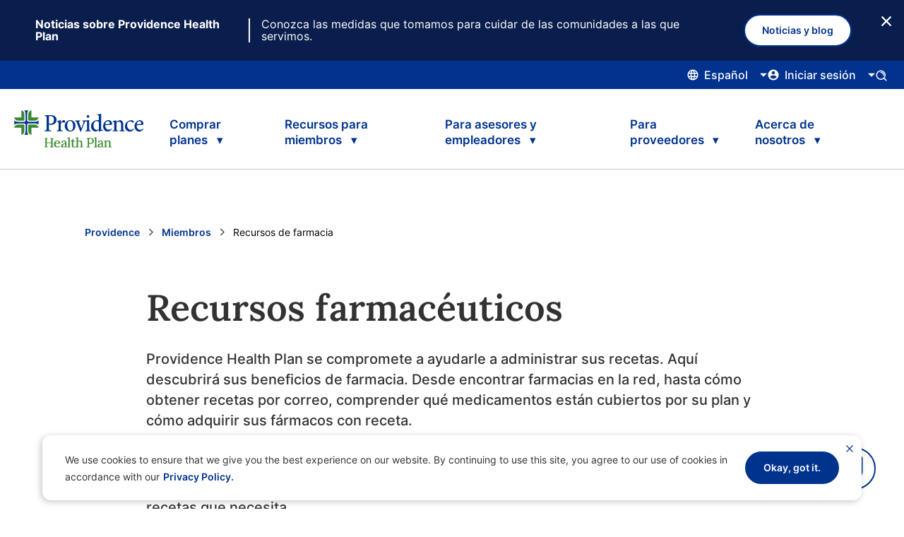

--- FILE ---
content_type: text/html; charset=utf-8
request_url: https://www.providencehealthplan.com/es/members/pharmacy-resources
body_size: 29435
content:



<!doctype html>
<html class="no-js" lang="es">
<head>
	<meta charset="utf-8">
	<meta http-equiv="x-ua-compatible" content="ie=edge">
	<meta name="viewport" content="width=device-width, initial-scale=1.0">
	<link rel="apple-touch-icon" sizes="180x180" href="/providence/images/website/favicon/apple-touch-icon.png?v=2">
	<link rel="icon" type="image/png" sizes="32x32" href="/providence/images/website/favicon/favicon-32x32.png?v=2">
	<link rel="icon" type="image/png" sizes="16x16" href="/providence/images/website/favicon/favicon-16x16.png?v=2">
	<link rel="manifest" href="/providence/images/website/favicon/site.webmanifest?v=2">
	<link rel="mask-icon" href="/providence/images/website/favicon/safari-pinned-tab.svg?v=2" color="#5bbad5">
	<link rel="shortcut icon" href="/providence/images/website/favicon/favicon.ico?v=2">
	<meta name="application-name" content="Providence Health Plans">
	<meta name="msapplication-TileColor" content="#ffffff">
	<meta name="msapplication-config" content="/providence/images/website/favicon/browserconfig.xml?v=2">
	<meta name="theme-color" content="#ffffff">
	<script src="https://cdn.userway.org/widget.js" data-account="V1xyJEOsbn"></script>




<title>Recursos de farmacia | Providence Health Plan</title>
<meta name="keywords" content="drug lists, pharmacy formularies, pharmacy resources, providence pharmacy benefits" />
<meta name="description" content="Nuestros miembros pueden acceder a una lista de medicamentos cubiertos completa de f&#225;rmacos con receta dise&#241;ada para promover un tratamiento farmacol&#243;gico seguro, eficaz y accesible." />




<!-- twitter tags -->
<meta property="twitter:card" content="summary" />
<meta property="twitter:site" content="@ProvidencePlan" />
<!-- social tags -->
<meta property="og:type" content="website" />
<meta property="og:title" content="" />
<meta property="og:image" content="" />
<meta property="og:description" content="" />
<meta property="og:url" content="https://www.providencehealthplan.com/es/members/pharmacy-resources" />
	<link href='/providence/styles/Website-89CE723656.min.css' rel='stylesheet' />
	
	
</head>
<body class="">
	<script type="text/javascript">
      (function(a,b,c,d) {

          a='//tags.tiqcdn.com/utag/providencehealthplan/main/prod/utag.js';
          b=document;c='script';d=b.createElement(c);d.src=a;
          d.type='text/java'+c;d.async=true;
          a=b.getElementsByTagName(c)[0];a.parentNode.insertBefore(d,a)})();
	</script>

	<div class="skip-to-main">
		<a id="skip-to-main" class="btn btn-primary" href="#main-content">Saltar al contenido principal</a>
	</div>
	




	<section id="snipe-container" class="snipe-container">

			<section role="banner" id="snipe-with-cta" aria-label="Banner de OHP" data-snipeid="A71DFD0C5658451D9B4686B53D9FCFA1" class="snipe with-cta blue">
				<div class="snipe-wrap grid-x no-max">
					<div class="snipe-content cell display-flex align-center">
						<p>
								<span class="title bold small">Noticias sobre Providence Health Plan</span>
															<span class="description">Conozca las medidas que tomamos para cuidar de las comunidades a las que servimos.</span>
						</p>
						<div class="button-container display-flex">
							<a class="btn btn-secondary btn-md" href="/es/about-providence/providence-news">Noticias y blog</a>
						</div>
					</div>
				</div>
					<button onclick="closeSnipe(this.parentElement)" class="close-snipe" aria-label="Bot&#243;n Cerrar">
						<img src="/providence/images/website/icons/icon-close-white.svg" alt="&#205;cono Cerrar" aria-hidden="true">
					</button>
			</section>
	</section>

	<div class="site-wrapper">
		







<header id="masthead-medicare" class="masthead-medicare medicare-redesign">
	<nav aria-label="secondary" class="subnav">
		<div class="grid-x grid-padding-x">
			<div class="cell">
				<div class="subnav-inner">
					

						<div id="language-wrapper" class="btn-dropdown-wrapper--nav left-dropdown-mobile dropdown-hiding" aria-expanded="false" data-is-closing="false">
							<button class="btn reduced" type="button" data-selected="Espa&#241;ol">
								<img src="/Providence/Images/Masthead/language_subnav.svg" alt="globe icon">
								<span>Espa&#241;ol</span>
							</button>
							<div class="btn-dropdown" role="navigation">
								<div class="exit-underlay"></div>
										<a class="option" href="/members/pharmacy-resources">
											<span data-value="English">English</span>
										</a>
										<a class="option" href="/zh/members/pharmacy-resources">
											<span data-value="简体中文">简体中文</span>
										</a>
										<a class="option" href="/ko/members/pharmacy-resources">
											<span data-value="한국어">한국어</span>
										</a>
										<a class="option" href="/ru/members/pharmacy-resources">
											<span data-value="Русский">Русский</span>
										</a>
										<a class="option" href="/vi/members/pharmacy-resources">
											<span data-value="Ti&#234;́ng Việt">Ti&#234;́ng Việt</span>
										</a>
							</div>
						</div>
					


<div id="login-wrapper" class="btn-dropdown-wrapper--nav dropdown-hiding" aria-expanded="false" data-is-closing="false">
	<button class="btn reduced" type="button" aria-label="Haga clic aqu&#237; para abrir y cerrar el men&#250; de inicio de sesi&#243;n">
		<img src="/Providence/Images/Masthead/login_subnav.svg" alt="avatar icon">
		<span>Iniciar sesión</span>
	</button>
	<div class="btn-dropdown" role="navigation">
		<div class="exit-underlay">
		</div>
<a class="option" target="_blank" rel="noopener noreferrer" href="https://myprovidence.healthtrioconnect.com/"><span>Inicio de sesión como miembro</span><span>Inicie sesión para acceder a su cuenta de myProvidence.</span></a><a class="rc-000142D88DA54149A2CA089F70C16791 option" target="_blank" title="Ir al Portal para asesores" rel="noopener noreferrer" href="https://producers.php.providence.org/ProducerPortalLandingPage/"><span>Inicio de sesión como asesor</span><span>Acceda a todo lo que necesita para vender nuestros planes.</span></a><a class="rc-B68B1A3E8A484D92B72DCDA96DAA3766 option" target="_blank" title="Ir al Portal para empleadores" rel="noopener noreferrer" href="https://employer.providence.org/Group"><span>Inicio de sesión como empleador</span><span>Gestione los beneficios de salud de su equipo.</span></a><a class="rc-EF2DC02BB7364F4EA51A4A266C9B3027 option" target="_blank" title="Ir a ProvLink" rel="noopener noreferrer" href="https://phpprovider.providence.org/portal/login"><span>Inicio de sesión como proveedor</span><span>Únase a nuestra red de médicos líderes.</span></a>	</div>
</div>

					
					<div class="search-container" role="search">
						


	<section id="medicare-search" class="search" data-searchresults="/es/search-results">
		<div class="exit-underlay"></div>
		<div class="search-inner display-flex align-center justify-start">
			<form id="medicare-search-form" action="" class="grid-x" autocomplete="off">
				<div class="input-group input-wrap">
					<button type="submit" name="Search Button" class="search-button" placeholder="Introducir palabra clave" aria-label="Introduzca su palabra clave. Despu&#233;s de introducir los primeros tres caracteres, aparecer&#225;n sugerencias para la palabra clave. Despliegue el men&#250; para acceder a la lista de sugerencias.">
						<img src="/Providence/Images/Masthead/search_subnav_blue.svg" aria-hidden="true">
					</button>
					<input required aria-required="true" name="main-search" id="medicare-main-search" type="search" class="with-label" placeholder="Introducir palabra clave" aria-label="Introduzca su palabra clave. Despu&#233;s de introducir los primeros tres caracteres, aparecer&#225;n sugerencias para la palabra clave. Despliegue el men&#250; para acceder a la lista de sugerencias.">
					<label for="medicare-main-search">Introducir palabra clave</label>
					<button type="button" class="close-search" name="Close Search" onclick="closeMedicareSearch()" aria-label="Abrir el panel de entrada de b&#250;squeda.">
						<img src="/providence/images/website/icons/icon-close.svg" alt="Cerrar la b&#250;squeda" />
					</button>
					<div id="medicare-search-term-autocomplete-list" class="search-autocomplete-items hidden">
						
					</div>
				</div>
			</form>
		</div>
	</section>
	<button id="medicare-search-button" type="button" name="Search Button" placeholder="Introducir palabra clave" aria-label="Abrir el panel de entrada de b&#250;squeda.">
		<img src="/Providence/Images/Masthead/search_subnav.svg" aria-hidden="true">
	</button>

					</div>
				</div>
			</div>
		</div>
	</nav>
	<nav class="nav-main" aria-label="main">
		<div class="grid-x">
			<div class="cell shrink display-flex align-center">
				<a class="home-link" title="Página de inicio de Providence Health Plan" href="/es/?redirect=0"><img src="/-/media/providence/website/images/logo/logo.svg?iar=0&amp;rev=20d11f76eda7433e95ab7236a0be3e96&amp;hash=47EB3452AFD8CA715545910EFF75D235" class="logo" alt="Inicio de Providence Health Plan" title="Providence Logo" /></a>
			</div>
			<div class="cell nav-and-search auto">
				<ul id="nav-accordion-medicare" class="accordion nav-accordion-medicare" data-responsive-accordion-tabs="accordion medium-accordion large-tabs" data-allow-all-closed="true" data-multi-expand="false" role="navigation">
					


	<li class="accordion-item" data-accordion-item>
		<a role="button" href="#" class="accordion-title" aria-description="use arrow keys to switch between tabs">Comprar planes</a>
		<div class="accordion-content" data-tab-content>
			<div class="grid-x menu-content">
				<div class="cell summary small-12 medium-12 large-shrink">
					<div class="summary-inner">
						<h2>Comprar planes</h2>
						<p class="medium">Ofrecemos un gran número de opciones de planes de salud para Medicare Advantage, Medicare Supplement, individuos y familias, y empresas.</p>
					</div>

				</div>

					<div class="cell categories small-12 medium-12 large-shrink">
								<p class="categories-title">Tenemos todo lo que necesita</p>
										<button onclick="selectMedicareSubmenu(event)" class="submenu-link" data-content="submenu-18846197F12C4CA8A837A533117B88AE">Medicare</button>
										<button onclick="selectMedicareSubmenu(event)" class="submenu-link" data-content="submenu-E3D76BF0100B4E9C87F56A05FB740993">Empleadores</button>
										<button onclick="selectMedicareSubmenu(event)" class="submenu-link" data-content="submenu-189AC6D53682448A8F93A818EF53D48D">Individuos y familias</button>
					</div>
					<div class="cell submenus small-12 medium-12 large-auto">
						<div class="submenus-top">
							<button role="button" id="883A91535BAF4056A013B504D3B31B20-mobile-submenu-button" aria-label="menu" onclick="closeMedicareSubmenu()" class="submenu-button hide-on-desktop">
								<span class="icon-Chev-Prev white"></span>
							</button>
									<div id="submenu-18846197F12C4CA8A837A533117B88AE" class="submenu ">

										
											<div class="submenu-lists">
													<div class="links-wrap">
														<p class="submenu-title">Medicare Advantage</p>
														<ul class="links">
																<li><a href="/es/medicare/medicare-advantage-plans">Comprar planes</a></li>
																<li><a href="/es/medicare/medicare-advantage-plans/providence-medicare-advantage-forms">Formularios y documentos de registro</a></li>
																<li><a href="/es/medicare/medicare-advantage-plans/attend-a-meeting">Asista a una reunión</a></li>
																<li><a target="_blank" rel="noopener noreferrer" href="https://phapd.providence.org/medicare">Buscar un proveedor o una farmacia</a></li>
																<li><a href="/es/medicare/medicare-advantage-plans/medicare-advantage-representatives">Contacte con un experto de Medicare</a></li>
														</ul>
													</div>
													<div class="links-wrap">
														<p class="submenu-title">Medicare Supplement</p>
														<ul class="links">
																<li><a href="/es/medicare/medicare-supplement-plans">Comprar planes</a></li>
																<li><a href="/es/medicare/medicare-supplement-plans/contact-and-forms">Formularios y documentos de registro</a></li>
																<li><a href="/es/medicare/medicare-supplement-plans/contact-and-forms">Contacte con un experto de Medicare</a></li>
														</ul>
													</div>
													<div class="links-wrap">
														<p class="submenu-title">Recursos útiles</p>
														<ul class="links">
																<li><a href="/es/medicare/medicare-advantage-plans/understanding-medicare">Comprensión de Medicare</a></li>
																<li><a href="/es/medicare/medicare-advantage-plans/understanding-medicare">Comprensión de Medicare</a></li>
														</ul>
													</div>
											</div>
									</div>
									<div id="submenu-E3D76BF0100B4E9C87F56A05FB740993" class="submenu ">

										
											<div class="submenu-lists">
													<div class="links-wrap">
														<p class="submenu-title">PLANES PARA EMPLEADORES</p>
														<ul class="links">
																<li><a href="/es/employers">Comprar planes</a></li>
																<li><a href="/es/employers/2025/small-groups">Planes colectivos (1-50)</a></li>
																<li><a href="/es/employers/2025/large-groups">Planes colectivos (51+)</a></li>
																<li><a href="/es/employers/2025/large-groups/self-funded-plans">Planes ASO autofinanciados</a></li>
																<li><a href="/es/employers/contact-sales-and-membership">Solicitar un presupuesto</a></li>
														</ul>
													</div>
													<div class="links-wrap">
														<p class="submenu-title">RECURSOS ÚTILES</p>
														<ul class="links">
																<li><a href="https://www.providencehealthplan.com/video-library?q={D141604E-B92E-402C-A6BA-FDF1E5728093}">Video Library</a></li>
																<li><a>Opciones de valor añadido y compra</a></li>
														</ul>
													</div>
											</div>
									</div>
									<div id="submenu-189AC6D53682448A8F93A818EF53D48D" class="submenu ">

										
											<div class="submenu-lists">
													<div class="links-wrap">
														<p class="submenu-title">PLANES PARA INDIVIDUOS Y FAMILIAS</p>
														<ul class="links">
																<li><a href="/es/individuals-and-families">Comprar planes</a></li>
																<li><a href="/es/individuals-and-families/forms">Formularios de registro</a></li>
																<li><a href="/es/individuals-and-families/plan-documents">Documentos y resúmenes del plan</a></li>
																<li><a target="_blank" rel="noopener noreferrer" href="https://phppd.providence.org/">Buscar un proveedor o una farmacia</a></li>
																<li><a href="/es/contact-us">Contacte con un experto</a></li>
														</ul>
													</div>
													<div class="links-wrap">
														<p class="submenu-title">RECURSOS ÚTILES</p>
														<ul class="links">
																<li><a href="/es/individuals-and-families/health-plan-basics">Principios básicos de los planes de salud</a></li>
																<li><a href="/es/members/pharmacy-resources">Recursos de farmacia</a></li>
																<li><a href="/es/individuals-and-families/service-area-maps">Mapas de áreas de servicio</a></li>
																<li><a href="/es/individuals-and-families/understanding-our-claims-and-billing-processes">Reclamaciones y proceso de facturación</a></li>
																<li><a href="/es/individuals-and-families/xx-2024-limitations-and-exclusions">Limitaciones y exclusiones</a></li>
																<li><a href="/es/notice-of-privacy-practice">Política de Privacidad</a></li>
																<li><a href="https://www.providencehealthplan.com/video-library?q={0514FFE5-CFCD-4AE8-8625-4974A78F0A14}">Video Library</a></li>
														</ul>
													</div>
											</div>
									</div>
						</div>
					</div>
			</div>
		</div>
	</li>
	<li class="accordion-item" data-accordion-item>
		<a role="button" href="#" class="accordion-title" aria-description="use arrow keys to switch between tabs">Recursos para miembros</a>
		<div class="accordion-content" data-tab-content>
			<div class="grid-x menu-content">
				<div class="cell summary small-12 medium-12 large-shrink">
					<div class="summary-inner">
						<h2>Recursos para miembros</h2>
						<p class="medium">Estamos aquí para ayudarle a sacar el máximo partido a su suscripción.</p>
					</div>

				</div>

					<div class="cell categories small-12 medium-12 large-shrink">
								<p class="categories-title">Recursos para todos los miembros</p>
										<button onclick="selectMedicareSubmenu(event)" class="submenu-link" data-content="submenu-43DD51F62E034DE48181D0AB82938721">Medicare</button>
										<button onclick="selectMedicareSubmenu(event)" class="submenu-link" data-content="submenu-B156D3412F9443C69830E22E6A137B4F">Un plan a través de mi empleador</button>
										<button onclick="selectMedicareSubmenu(event)" class="submenu-link" data-content="submenu-1B236E6ADAE14BC7B2727D4017760C95">Individuos y familias</button>
										<button onclick="selectMedicareSubmenu(event)" class="submenu-link" data-content="submenu-EFEBC1EBA9CB46DAA78B841E5BAED4E4">Medicaid</button>
					</div>
					<div class="cell submenus small-12 medium-12 large-auto">
						<div class="submenus-top">
							<button role="button" id="B797C7160EA44935AFAA48192BE275FD-mobile-submenu-button" aria-label="menu" onclick="closeMedicareSubmenu()" class="submenu-button hide-on-desktop">
								<span class="icon-Chev-Prev white"></span>
							</button>
									<div id="submenu-43DD51F62E034DE48181D0AB82938721" class="submenu ">

										
											<div class="submenu-lists">
													<div class="links-wrap">
														<p class="submenu-title">Medicare Advantage</p>
														<ul class="links">
																<li><a href="/es/medicare/medicare-advantage-plans/members">Centro de miembros</a></li>
																<li><a href="/es/medicare/medicare-advantage-plans/formulary-list-of-approved-drugs">Recursos de farmacia</a></li>
																<li><a target="_blank" rel="noopener noreferrer" href="https://phapd.providence.org/medicare">Buscar un proveedor</a></li>
																<li><a href="/es/medicare/medicare-advantage-plans/members/forms-and-documents">Formularios y documentos para miembros</a></li>
																<li><a target="_blank" rel="noopener noreferrer" href="https://login.providencehealthplan.com/login?state=hKFo2SBBeC1BZW9Xb1l2amlMN2hGbnpIdUpGRlprdnp4NExwLaFupWxvZ2luo3RpZNkgeGM5b3FuQjFPRzhtTVFwQVF6eV9aT1ozQzdPWnRsT3SjY2lk2SBKMndMVkljckVlR0xZc0Z1MmZRODZPTGRBblQ1U2w0RA&amp;client=J2wLVIcrEeGLYsFu2fQ86OLdAnT5Sl4D&amp;protocol=samlp">myProvidence</a></li>
																<li><a href="/es/medicare/medicare-advantage-plans/medicare-advantage-representatives">Contacte con un experto de Medicare</a></li>
																<li><a href="/es/pers-health-insurance-program">Miembros de PHIP</a></li>
																<li><a href="https://www.providencehealthplan.com/video-library?q={5CF367F8-0FD2-46B8-9F1F-7B70775315D6}">Video Library</a></li>
														</ul>
													</div>
													<div class="links-wrap">
														<p class="submenu-title">Medicare Supplement</p>
														<ul class="links">
																<li><a href="/es/medicare/medicare-supplement-plans/contact-and-forms">Formularios y documentos para miembros</a></li>
														</ul>
													</div>
											</div>
									</div>
									<div id="submenu-B156D3412F9443C69830E22E6A137B4F" class="submenu ">

										
											<div class="submenu-lists">
													<div class="links-wrap">
														<p class="submenu-title">Su plan</p>
														<ul class="links">
																<li><a target="_blank" rel="noopener noreferrer" href="https://phppd.providence.org/">Buscar un proveedor</a></li>
																<li><a href="/es/member-perks/behavioral-health-resources">Salud conductual</a></li>
																<li><a href="/es/members/pharmacy-resources">Recursos de farmacia</a></li>
																<li><a data-type="FileDownload" data-value="preventive health care.pdf" target="_blank" rel="noopener noreferrer" href="/-/media/providence/website/pdfs/members/benefits-101/preventive-health-care.pdf?rev=ae6d8f3e9a344b009bc014d341fca760&amp;hash=008BBB1096F19819082A61EC2B5F5B62">Cuidados preventivos cubiertos</a></li>
																<li><a href="/es/member-perks">Beneficios exclusivos para miembros</a></li>
																<li><a target="_blank" rel="noopener noreferrer" href="https://login.providencehealthplan.com/login?state=hKFo2SBWTkVXaDFiUGhPWENMLWtWYW9JWEVvSEtfbWNzNmVkSKFupWxvZ2luo3RpZNkgckEtMzZ5c0x4TThUNEtFTWx4b2NSemh4MkR6b0xwX0ujY2lk2SBKMndMVkljckVlR0xZc0Z1MmZRODZPTGRBblQ1U2w0RA&amp;client=J2wLVIcrEeGLYsFu2fQ86OLdAnT5Sl4D&amp;protocol=samlp">myProvidence</a></li>
														</ul>
													</div>
													<div class="links-wrap">
														<p class="submenu-title">Recursos útiles</p>
														<ul class="links">
																<li><a href="/es/members">Centro de miembros</a></li>
																<li><a href="/es/members/member-forms-and-notices">Formularios y notificaciones para miembros</a></li>
																<li><a href="/es/members/how-to-use-your-benefits">Cómo usar sus prestaciones</a></li>
																<li><a href="https://www.providencehealthplan.com/video-library?q={0514FFE5-CFCD-4AE8-8625-4974A78F0A14}">Video Library</a></li>
														</ul>
													</div>
											</div>
									</div>
									<div id="submenu-1B236E6ADAE14BC7B2727D4017760C95" class="submenu ">

										
											<div class="submenu-lists">
													<div class="links-wrap">
														<p class="submenu-title">Su plan</p>
														<ul class="links">
																<li><a target="_blank" rel="noopener noreferrer" href="https://phppd.providence.org/">Buscar un proveedor</a></li>
																<li><a href="/es/member-perks/behavioral-health-resources">Salud conductual</a></li>
																<li><a href="/es/members/pharmacy-resources">Recursos de farmacia</a></li>
																<li><a data-type="FileDownload" data-value="preventive health care.pdf" target="_blank" rel="noopener noreferrer" href="/-/media/providence/website/pdfs/members/benefits-101/preventive-health-care.pdf?rev=ae6d8f3e9a344b009bc014d341fca760&amp;hash=008BBB1096F19819082A61EC2B5F5B62">Cuidados preventivos cubiertos</a></li>
																<li><a href="/es/member-perks">Beneficios exclusivos para miembros</a></li>
																<li><a target="_blank" rel="noopener noreferrer" href="https://login.providencehealthplan.com/login?state=hKFo2SB6QU1mV0FiNkRiRVhVc3BtRTFDbkJfYzNNTG9GMW5NN6FupWxvZ2luo3RpZNkgZGE4SUF4emdycHFVcFlqUWhUVFF1QkxkUzNSbEhYNlGjY2lk2SBKMndMVkljckVlR0xZc0Z1MmZRODZPTGRBblQ1U2w0RA&amp;client=J2wLVIcrEeGLYsFu2fQ86OLdAnT5Sl4D&amp;protocol=samlp">myProvidence</a></li>
														</ul>
													</div>
													<div class="links-wrap">
														<p class="submenu-title">Recursos útiles</p>
														<ul class="links">
																<li><a href="/es/members">Centro de miembros</a></li>
																<li><a href="/es/members/member-forms-and-notices">Formularios y notificaciones para miembros</a></li>
																<li><a href="/es/members/how-to-use-your-benefits">Cómo usar sus prestaciones</a></li>
																<li><a href="https://www.providencehealthplan.com/video-library?q={0514FFE5-CFCD-4AE8-8625-4974A78F0A14}">Video Library</a></li>
														</ul>
													</div>
											</div>
									</div>
									<div id="submenu-EFEBC1EBA9CB46DAA78B841E5BAED4E4" class="submenu ">

										
											<div class="submenu-lists">
													<div class="links-wrap">
														<p class="submenu-title">Su plan</p>
														<ul class="links">
																<li><a href="/es/health-share-providence-ohp">Centro de miembros</a></li>
																<li><a target="_blank" rel="noopener noreferrer" href="https://client.formularynavigator.com/Search.aspx?siteCode=5966204977">Lista de fármacos cubiertos</a></li>
																<li><a target="_blank" rel="noopener noreferrer" href="https://phppd.providence.org/">Buscar un proveedor</a></li>
																<li><a href="/es/health-share-providence-ohp/memberforms">Formularios para miembros</a></li>
																<li><a href="/es/health-share-providence-ohp/wellness-resources">Recursos de bienestar</a></li>
														</ul>
													</div>
											</div>
									</div>
						</div>
					</div>
			</div>
		</div>
	</li>
	<li class="accordion-item" data-accordion-item>
		<a role="button" href="#" class="accordion-title" aria-description="use arrow keys to switch between tabs">Para asesores y empleadores</a>
		<div class="accordion-content" data-tab-content>
			<div class="grid-x menu-content">
				<div class="cell summary small-12 medium-12 large-shrink">
					<div class="summary-inner">
						<h2>Para asesores y empleadores</h2>
						<p class="medium">Nos comprometemos a proporcionar a los empleadores y asesores todo el apoyo y los recursos necesarios para garantizar una atención de calidad y equitativa para la comunidad.</p>
					</div>

				</div>

					<div class="cell categories small-12 medium-12 large-shrink">
								<p class="categories-title">Para asesores</p>
										<button onclick="selectMedicareSubmenu(event)" class="submenu-link" data-content="submenu-20EE5A9D69A74F6B93DA4306765EF486">Explore nuestros planes</button>
										<button onclick="selectMedicareSubmenu(event)" class="submenu-link" data-content="submenu-2561557CFE4A4C8895D8862B1F9C2028">Herramientas de venta</button>
										<button onclick="selectMedicareSubmenu(event)" class="submenu-link" data-content="submenu-A6E13E67D80C4977A8F60BB2B92DE81A">Recursos útiles</button>
<a class="submenu-link" target="_blank" rel="noopener noreferrer" href="https://producers.php.providence.org/ProducerPortalLandingPage/">Inicio de sesión en el Portal para asesores</a>								<p class="categories-title">Para empleadores</p>
<a class="submenu-link" href="/es/employers/tools">Centro para empleadores</a>					</div>
					<div class="cell submenus small-12 medium-12 large-auto">
						<div class="submenus-top">
							<button role="button" id="3785A5B2D0F946BE97DB40BAEDB46C43-mobile-submenu-button" aria-label="menu" onclick="closeMedicareSubmenu()" class="submenu-button hide-on-desktop">
								<span class="icon-Chev-Prev white"></span>
							</button>
									<div id="submenu-20EE5A9D69A74F6B93DA4306765EF486" class="submenu ">

										
											<div class="submenu-lists">
													<div class="links-wrap">
														<p class="submenu-title">Explore nuestros planes</p>
														<ul class="links">
																<li><a target="_blank" rel="noopener noreferrer" href="https://providence.isf.io/2024/Agent">Planes de Medicare</a></li>
																<li><a href="/es/individuals-and-families">Planes para individuos y familias</a></li>
																<li><a href="/es/employers/2025/small-groups">Planes colectivos para grupos pequeños (1-50)</a></li>
																<li><a href="/es/employers/2025/large-groups">Planes colectivos para grupos grandes (51+)</a></li>
																<li><a href="/es/employers/2025/large-groups/self-funded-plans">Planes ASO autofinanciados</a></li>
														</ul>
													</div>
											</div>
									</div>
									<div id="submenu-2561557CFE4A4C8895D8862B1F9C2028" class="submenu ">

										
											<div class="submenu-lists">
													<div class="links-wrap">
														<p class="submenu-title">Herramientas de venta</p>
														<ul class="links">
																<li><a href="/es/producers/get-a-quote">Obtener cotización</a></li>
																<li><a href="/es/producers/producer-selling-areas">Áreas de venta</a></li>
																<li><a href="/es/producers/selling-toolkit">Kit de herramientas de venta</a></li>
																<li><a href="/es/employers/value-added-services-and-buy-up-options">Opciones de valor añadido y compra</a></li>
																<li><a href="/es/member-perks">Beneficios exclusivos para miembros</a></li>
																<li><a href="/es/care-options">Opciones de atención para afiliados</a></li>
														</ul>
													</div>
											</div>
									</div>
									<div id="submenu-A6E13E67D80C4977A8F60BB2B92DE81A" class="submenu ">

										
											<div class="submenu-lists">
													<div class="links-wrap">
														<p class="submenu-title">Recursos útiles</p>
														<ul class="links">
																<li><a href="/es/producers">Centro de asesores</a></li>
																<li><a target="_blank" rel="noopener noreferrer" href="https://phppd.providence.org/">Directorio de proveedores y farmacias</a></li>
																<li><a href="/es/producers/producer-compensation-program">Programa de compensación</a></li>
																<li><a href="/es/producers/forms-and-documents">Formularios y documentos</a></li>
																<li><a href="/es/producers/contact-our-sales-team">Póngase en contacto con nosotros</a></li>
																<li><a href="https://www.providencehealthplan.com/video-library?q={E52C240A-B4DE-4F64-BB94-7EDEB24F6231}">Video Library</a></li>
														</ul>
													</div>
											</div>
									</div>
									<div id="submenu-04CD7B2F103142D9BA35A28509E1CC28" class="submenu ">

										
									</div>
									<div id="submenu-2E3ADBD31BA64BE48679AA37FA262FE0" class="submenu ">

										
									</div>
						</div>
					</div>
			</div>
		</div>
	</li>
	<li class="accordion-item" data-accordion-item>
		<a role="button" href="#" class="accordion-title" aria-description="use arrow keys to switch between tabs">Para proveedores</a>
		<div class="accordion-content" data-tab-content>
			<div class="grid-x menu-content">
				<div class="cell summary small-12 medium-12 large-shrink">
					<div class="summary-inner">
						<h2>Para proveedores</h2>
						<p class="medium">Nos comprometemos a proporcionar a los proveedores todo el apoyo y los recursos necesarios para garantizar el bienestar de la comunidad.</p>
					</div>

				</div>

					<div class="cell categories small-12 medium-12 large-shrink">
								<p class="categories-title">Estamos aquí para ayudarle</p>
										<button onclick="selectMedicareSubmenu(event)" class="submenu-link" data-content="submenu-F2AAA20A6A8242DDABFAC1A18F7DC365">Ayuda a proveedores</button>
										<button onclick="selectMedicareSubmenu(event)" class="submenu-link" data-content="submenu-7B8904D26DDD491497457849E9F78189">Herramientas y recursos</button>
<a class="submenu-link" target="_blank" rel="noopener noreferrer" href="https://phpprovider.providence.org/portal/login">Inicio de sesión en ProvLink</a>										<button onclick="selectMedicareSubmenu(event)" class="submenu-link" data-content="submenu-BC9EB2B58B0744A6834F398489368A5B">Únase a nuestra red</button>
					</div>
					<div class="cell submenus small-12 medium-12 large-auto">
						<div class="submenus-top">
							<button role="button" id="60161F10059D44E6AFD08BF122CA7AAF-mobile-submenu-button" aria-label="menu" onclick="closeMedicareSubmenu()" class="submenu-button hide-on-desktop">
								<span class="icon-Chev-Prev white"></span>
							</button>
									<div id="submenu-F2AAA20A6A8242DDABFAC1A18F7DC365" class="submenu ">

										
											<div class="submenu-lists">
													<div class="links-wrap">
														<p class="submenu-title">Ayuda a proveedores</p>
														<ul class="links">
																<li><a href="/es/providers">Centro de proveedores</a></li>
																<li><a href="/es/providers/provider-networks">Acerca de las redes de proveedores</a></li>
																<li><a target="_blank" rel="noopener noreferrer" href="https://www.ashlink.com/ASH/public/Providers/Network/join.aspx">Cuidados alternativos</a></li>
																<li><a href="/es/providers/contact-provider-reps">Póngase en contacto con Relaciones con los proveedores</a></li>
																<li><a href="/es/providers/provider-networks/provider-trainings">Capacitación de proveedores</a></li>
														</ul>
													</div>
											</div>
									</div>
									<div id="submenu-7B8904D26DDD491497457849E9F78189" class="submenu ">

										
											<div class="submenu-lists">
													<div class="links-wrap">
														<p class="submenu-title">Herramientas y recursos</p>
														<ul class="links">
																<li><a href="/es/providers/medical-policy-rx-pharmacy-and-provider-information">Políticas e información</a></li>
																<li><a href="/es/providers/electronic-claims">Reclamaciones electrónicas</a></li>
																<li><a href="/es/providers/notices">Avisos</a></li>
																<li><a data-type="FileDownload" data-value="PA_Fax_Form.pdf" target="_blank" rel="noopener noreferrer" href="/-/media/providence/website/pdfs/providers/medical-policy-and-provider-information/prior-authorization/pa_fax_form.pdf?rev=e2b6adc0edcc4d659496b4c3a17dd834&amp;hash=2187EA4C92A19C87BA36F9A06AA005C7">Formulario de autorización previa</a></li>
																<li><a href="/es/providers/medicare-fdrs">FDR de Medicare</a></li>
																<li><a href="/es/providers/appeal-rights">Derechos de apelación</a></li>
																<li><a href="/es/providers/updates">Noticias y novedades</a></li>
														</ul>
													</div>
											</div>
									</div>
									<div id="submenu-14F7CF77844345F9B4F49A83B780D3F6" class="submenu ">

										
									</div>
									<div id="submenu-BC9EB2B58B0744A6834F398489368A5B" class="submenu ">

										
											<div class="submenu-lists">
													<div class="links-wrap">
														<p class="submenu-title">Únase a nuestra red</p>
														<ul class="links">
																<li><a href="/es/providers/provider-networks/behavioral-health-network">Salud conductual</a></li>
														</ul>
													</div>
											</div>
									</div>
						</div>
					</div>
			</div>
		</div>
	</li>
	<li class="accordion-item" data-accordion-item>
		<a role="button" href="#" class="accordion-title" aria-description="use arrow keys to switch between tabs">Acerca de nosotros</a>
		<div class="accordion-content" data-tab-content>
			<div class="grid-x menu-content">
				<div class="cell summary small-12 medium-12 large-shrink">
					<div class="summary-inner">
						<h2>Acerca de nosotros</h2>
						<p class="medium">Bienvenido a Providence Health Plan. Adoptamos un enfoque centrado en la comunidad para hacer que la atención sanitaria sea más equitativa y accesible para todos. Después de más de 160 años, sabemos que cuando nos cuidamos los unos a los otros, fortalecemos los vínculos que nos unen y nos fortalecen a todos.</p>
					</div>

				</div>

					<div class="cell categories small-12 medium-12 large-shrink">
								<p class="categories-title">Acerca de Providence Health Plan</p>
<a class="submenu-link" href="/es/about-providence/providence-news">Noticias de Providence</a><a class="submenu-link" href="/es/about-providence">Nuestra empresa</a><a class="submenu-link" href="/es/about-providence/history">Nuestra historia</a><a class="submenu-link">Nuestro Consejo de Administración</a><a class="submenu-link" href="/es/about-providence/corporate-responsibility">Nuestra comunidad como eje central</a><a class="submenu-link" href="/es/about-providence/providence-news/health-for-all">Acerca de la salud para todos</a>								<p class="categories-title">Recursos útiles</p>
<a class="submenu-link" href="/es/contact-us">Contáctenos</a><a class="submenu-link" target="_blank" rel="noopener noreferrer" href="https://www.providenceiscalling.jobs/">Carreras profesionales</a>					</div>
					<div class="cell submenus small-12 medium-12 large-auto">
						<div class="submenus-top">
							<button role="button" id="08BDEE60C87E40BBA412F1BB2CCC8857-mobile-submenu-button" aria-label="menu" onclick="closeMedicareSubmenu()" class="submenu-button hide-on-desktop">
								<span class="icon-Chev-Prev white"></span>
							</button>
									<div id="submenu-3B2E79565B5E4A59BC3E7E9FF2EE1DA4" class="submenu ">

										
									</div>
									<div id="submenu-49B6F4D8E8DD4086B3235BE47017ED2D" class="submenu ">

										
									</div>
									<div id="submenu-EEF4E7854C6E4741AADF54DCA420E756" class="submenu ">

										
									</div>
									<div id="submenu-21DC01D63C924B239D8998B1C19E6E03" class="submenu ">

										
									</div>
									<div id="submenu-CB3525EE807648A79CE0C26BAACA4E5C" class="submenu ">

										
									</div>
									<div id="submenu-FE591A85C6A84BF88DF13589C8348334" class="submenu ">

										
									</div>
									<div id="submenu-DFAF7014657348D39855D3A31CADC058" class="submenu ">

										
									</div>
									<div id="submenu-A5B711DC8E6E40DC8FA41ECA76CDB3F9" class="submenu ">

										
									</div>
						</div>
					</div>
			</div>
		</div>
	</li>

				</ul>

				<!-- Mobile Social Section -->
				<div id="mobile-social-links" class="hide-on-desktop social-links display-flex justify-between align-center" role="navigation">
					<p class="large">Síganos</p>
					<div class="share-links display-flex">
						<a class="social-icon instagram white" target="_blank" rel="noopener noreferrer" href="https://www.instagram.com/providencehealthplan/">https://www.instagram.com/providencehealthplan/</a>
						<a class="social-icon linkedin white" target="_blank" rel="noopener noreferrer" href="https://www.linkedin.com/company/providence-health-plan/">https://www.linkedin.com/company/providence-health-plan/</a>
						<a class="social-icon twitter white" target="_blank" rel="noopener noreferrer" href="https://twitter.com/ProvidencePlan">https://twitter.com/ProvidencePlan</a>
						<a class="social-icon facebook white" target="_blank" rel="noopener noreferrer" href="https://www.facebook.com/ProvidenceHealthPlan/">https://www.facebook.com/ProvidenceHealthPlan/</a>
						
					</div>
				</div>
			</div>
			<div class="cell shrink display-flex align-center">
				<!-- Mobile Close Button -->
				<button role="button" id="medicare-mobile-menu-button" aria-label="menu close" onclick="toggleMedicareMobileMenu()" class="menu-button hide-on-desktop">
					<span class="menu-close">
						<img src="/providence/images/website/icons/icon-close-blue.svg" alt="Ex">
					</span>
					<span class="icon-BurgerMenu blue"></span>
				</button>
			</div>
		</div>
	</nav>
</header>
<section class="masthead-medicare-body-overlay"></section>

<main id="main-content" class="main-content">
    






	<section id="breadcrumb" class="breadcrumb section-gutter grid-x">
		<nav class="cell small-12" aria-label="You are here:" role="navigation">
			<ul class="breadcrumbs">
									<li><a href="/es/?redirect=0" aria-label="Ir a la página de inicio de Providence">Providence</a></li>
									<li><a href="/es/members" aria-label="Ir a la página de Miembros de Providence Health Plan">Miembros</a></li>
							<li><span class="show-for-sr">Current:</span> Recursos de farmacia</li>
			</ul>
		</nav>
	</section>



<section class="rich-text grid-x section-padding section-gutter ">
    <div class="cell small-12 medium-10 medium-offset-1">
        <h1>Recursos farmacéuticos</h1>
<p class="medium large">Providence Health Plan se compromete a ayudarle a administrar sus recetas. Aquí descubrirá sus beneficios de farmacia. Desde encontrar farmacias en la red, hasta cómo obtener recetas por correo, comprender qué medicamentos están cubiertos por su plan y cómo adquirir sus fármacos con receta.</p>
<p class="medium large">Queremos asegurarnos de que dispone de los recursos necesarios para sacar el máximo partido a los beneficios de su plan, para que pueda ahorrar tiempo y dinero al obtener las recetas que necesita.</p>
<br /> <a href="/-/media/providence/website/pdfs/members/pharmacy-resources/pharmacy-resources-flyer-062025.pdf?rev=7ce4e69be87f4226a0b29eed8db69914&amp;hash=EAAABC743DC1FC77B28D148A9C3801CB" class="btn btn-secondary" target="_blank">Folleto de recursos de farmacia</a><br /> <br /> <br /> <br />
<h3>Formulario</h3>
<br />
<h5>Lista de medicamentos cubiertos por su plan</h5>
<br />
<p>Usted tiene acceso a una lista de medicamentos cubiertos completa de fármacos con receta diseñada para promover un tratamiento farmacológico seguro, eficaz y accesible. Hacer búsquedas en la lista de medicamentos cubiertos es fácil. La lista también incluye información sobre el medicamento y consideraciones especiales sobre la receta, si procede.</p>
    </div>
</section>



<section class="section-accordion section-padding ">
    <div class="grid-x section-gutter mobile-no-gutter">
        <div class="cell medium-10 medium-offset-1">
            <ul class="accordion" data-accordion data-allow-all-closed="true">
                


<li class="accordion-item" data-accordion-item>
    <a class="accordion-title accordion-anchor" data-anchor="01A125500AD94856AE1FBB23A212E550" role="button"><h6>Cómo encontrar su lista de medicamentos cubiertos y realizar búsquedas</h6></a>
    <div class="accordion-content grid-x" data-tab-content>
        <div class="cell small-10 small-offset-1">
            <p>Consulte la sección “Acceso a su formulario por tipo de plan de salud” a continuación para encontrar su formulario de beneficios de farmacia. Primero, seleccione el tipo de plan de salud que tiene y, a continuación, haga clic en el formulario vinculado que se aplica a su plan médico. Una vez seleccionada, puede buscar los fármacos con receta que desee consultar en su lista de medicamentos cubiertos en línea. Los resultados de la búsqueda en línea proporcionarán información sobre el nivel en el que puede estar el medicamento y cualquier restricción asociada (como autorización previa o limitaciones de cantidad).</p>
        </div>
    </div>
</li>



<li class="accordion-item" data-accordion-item>
    <a class="accordion-title accordion-anchor" data-anchor="84D991D6E1E0441FA6991167315FF76F" role="button"><h6>Excepción de la lista de medicamentos cubiertos</h6></a>
    <div class="accordion-content grid-x" data-tab-content>
        <div class="cell small-10 small-offset-1">
            <p>Es posible que en ocasiones necesite un medicamento que no está en la lista de medicamentos cubiertos. Si actualmente toma un fármaco con receta que no figura en la lista de medicamentos cubiertos, póngase en contacto con el servicio de atención al cliente para asegurarse de que el medicamento no está cubierto. Si el fármaco con receta no está cubierto, su proveedor puede solicitar que se haga una excepción. Existen dos formas en las que usted, su representante o el médico que emite la receta pueden iniciar una solicitud de autorización previa: Llene el <a rel="noopener noreferrer" href="https://phpportal.providence.org/PharmacyExceptionRequestRedesign/Request/application.aspx?_ga=2.267754958.1938867691.1645134712-2734677.1644358033" target="_blank">formulario de autorización previa de cobertura de fármacos de Providence Health Plan</a> o su proveedor puede utilizar el <a href="/-/media/providence/website/pdfs/members/pharmacy-resources/rxpriorauthorizationform.pdf?rev=b302a658971043c6afab66f219752827&amp;hash=6E050BD0F84B335E29DB8A736C130094">formulario de autorización previa de fármacos</a> para enviar la solicitud de excepción.</p>
        </div>
    </div>
</li>



<li class="accordion-item" data-accordion-item>
    <a class="accordion-title accordion-anchor" data-anchor="D329D4A848AF4B448A75733F31706DF0" role="button"><h6>Alternativas genéricas:</h6></a>
    <div class="accordion-content grid-x" data-tab-content>
        <div class="cell small-10 small-offset-1">
            <p>Una alternativa genérica es un medicamento genérico que se utiliza para tratar la misma afección que un medicamento de marca; no es exactamente el mismo medicamento que el medicamento de marca. Según las pruebas clínicas, se puede esperar que una alternativa genérica trate la misma afección igual que la alternativa de marca. Se necesita una nueva receta para obtener un fármaco genérico alternativo. Puede buscar en la lista de medicamentos cubiertos por categoría de afección y buscar un fármaco clasificado como genérico.</p>
        </div>
    </div>
</li>



<li class="accordion-item" data-accordion-item>
    <a class="accordion-title accordion-anchor" data-anchor="11779CEE4CF5475A8A4730847D70D54C" role="button"><h6>Formularios disponibles para los miembros inscritos en la cobertura a través de su empleador</h6></a>
    <div class="accordion-content grid-x" data-tab-content>
        <div class="cell small-10 small-offset-1">
            <table style="max-width: 650px;">
    <thead>
        <tr>
            <th>
            <p class="bold large">Formulario 2025</p>
            <br />
            <p>Cobertura de fármacos con receta en vigor a partir del 1 de enero de 2025.</p>
            </th>
        </tr>
    </thead>
    <tbody>
        <tr>
            <td style="text-align: center;"><a href="https://client.formularynavigator.com/Search.aspx?siteCode=5708365772">Formulario A</a> </td>
        </tr>
        <tr>
            <td style="text-align: center;"><a href="https://client.formularynavigator.com/Search.aspx?siteCode=5718427577">Formulario B</a> </td>
        </tr>
        <tr>
            <td style="text-align: center;">&nbsp;<a href="https://client.formularynavigator.com/Search.aspx?siteCode=5718427577">Formulario B - Prevención</a></td>
        </tr>
        <tr>
            <td style="text-align: center;"><a href="https://client.formularynavigator.com/Search.aspx?siteCode=5718427577">Formulario B - Harrison</a></td>
        </tr>
        <tr>
            <td style="text-align: center;"><a href="https://client.formularynavigator.com/Search.aspx?siteCode=5708365772">Formulario C</a></td>
        </tr>
        <tr>
            <td style="text-align: center;"><a rel="noopener noreferrer" href="https://client.formularynavigator.com/Search.aspx?siteCode=5713396675" target="_blank">Formulario D</a></td>
        </tr>
        <tr>
            <td style="text-align: center;"><a href="https://client.formularynavigator.com/Search.aspx?siteCode=5718427577">Formulario F</a></td>
        </tr>
        <tr>
            <td style="text-align: center;"><a href="https://client.formularynavigator.com/Search.aspx?siteCode=5723272149">Formulario J</a></td>
        </tr>
        <tr>
            <td style="text-align: center;"><a href="https://client.formularynavigator.com/Search.aspx?siteCode=5723272149">Formulario K</a></td>
        </tr>
        <tr>
            <td style="text-align: center;">&nbsp;<a href="https://client.formularynavigator.com/Search.aspx?siteCode=5708365772">Formulario L</a></td>
        </tr>
        <tr>
            <td style="text-align: center;">&nbsp;<a rel="noopener noreferrer" href="https://client.formularynavigator.com/Search.aspx?siteCode=5728303052" target="_blank">Formulario P</a></td>
        </tr>
        <tr>
            <td style="text-align: center;"><a rel="noopener noreferrer" href="https://client.formularynavigator.com/Search.aspx?siteCode=5728303052" target="_blank">Formulario P-HSA</a></td>
        </tr>
    </tbody>
</table>
<p>&nbsp;</p>
        </div>
    </div>
</li>

            </ul>
        </div>
    </div>
</section>



<section class="rich-text grid-x section-padding section-gutter ">
    <div class="cell small-12 medium-10 medium-offset-1">
        <h3>Acceda a su formulario por tipo de plan de salud</h3>
<br />
<p>También puede encontrar el formulario de su plan a continuación. Seleccione a continuación el tipo de cobertura de su plan de salud y luego, haga clic en el formulario vinculado que se aplica a su plan médico.</p>
    </div>
</section>



<section class="section-accordion section-padding ">
    <div class="grid-x section-gutter mobile-no-gutter">
        <div class="cell medium-10 medium-offset-1">
            <ul class="accordion" data-accordion data-allow-all-closed="true">
                


<li class="accordion-item" data-accordion-item>
    <a class="accordion-title accordion-anchor" data-anchor="B39ADAB93CFD4F51B38FC88A65E04E59" role="button"><h6>Tengo un plan individual y familiar</h6></a>
    <div class="accordion-content grid-x" data-tab-content>
        <div class="cell small-10 small-offset-1">
            <table>
    <thead>
        <tr>
            <th>
            <p class="bold large">Plan</p>
            </th>
            <th>
            <p class="bold large">Formulario 2025</p>
            <br />
            <p>Cobertura de fármacos con receta en vigor a partir del 1 de enero de 2025.</p>
            </th>
        </tr>
    </thead>
    <tbody>
        <tr>
            <td>
            <p><strong>Connect (OR)</strong></p>
            <p><strong>Standard (OR)</strong></p>
            <p><strong>Providence Oregon Direct (OR)</strong></p>
            </td>
            <td>&nbsp;<a rel="noopener noreferrer" href="https://client.formularynavigator.com/Search.aspx?siteCode=5728303052" target="_blank">Formulario N</a></td>
        </tr>
        <tr>
            <td><strong>HSA (OR)</strong></td>
            <td>&nbsp;<a rel="noopener noreferrer" href="https://client.formularynavigator.com/Search.aspx?siteCode=5728303052" target="_blank">Formulario N-HSA</a></td>
        </tr>
        <tr>
            <td><strong>Columbia (WA)</strong></td>
            <td>&nbsp;<a rel="noopener noreferrer" href="https://client.formularynavigator.com/Search.aspx?siteCode=5728303052" target="_blank">Formulario M</a></td>
        </tr>
    </tbody>
</table>
<br />
        </div>
    </div>
</li>



<li class="accordion-item" data-accordion-item>
    <a class="accordion-title accordion-anchor" data-anchor="E9C733AFE26A48AEB0F4FAFE86119D70" role="button"><h6>Tengo un plan Medicare o Medicaid</h6></a>
    <div class="accordion-content grid-x" data-tab-content>
        <div class="cell small-10 small-offset-1">
            <ul class="no-indent double-spaced">
    <li><a href="/es/health-share-providence-ohp" target="_blank" class="semi-bold">Cuota de salud de Oregon/Providence (Medicaid)</a></li>
    <li><a href="https://www.providencehealthplan.com/medicare/medicare-advantage-plans/formulary-list-of-approved-drugs">2025 Medicare Parte D</a></li>
</ul>
        </div>
    </div>
</li>



<li class="accordion-item" data-accordion-item>
    <a class="accordion-title accordion-anchor" data-anchor="96DD23F59B8640628D04037022A92794" role="button"><h6>Tengo un plan de empleador de grupo pequeño</h6></a>
    <div class="accordion-content grid-x" data-tab-content>
        <div class="cell small-10 small-offset-1">
            <table>
    <thead>
        <tr>
            <th>
            <p class="bold large">Plan</p>
            </th>
            <th>
            <p class="bold large">Formulario 2025</p>
            <br />
            <p>Cobertura de fármacos con receta en vigor a partir del 1 de enero de 2025.</p>
            </th>
        </tr>
    </thead>
    <tbody>
        <tr>
            <td>
            <p><strong>Balance</strong></p>
            <p><strong>Choice</strong></p>
            <p><strong>Connect</strong></p>
            <p><strong>Standard</strong></p>
            <p><strong>Total Enhanced</strong></p>
            </td>
            <td style="text-align: left; vertical-align: middle;"><a rel="noopener noreferrer" href="https://client.formularynavigator.com/Search.aspx?siteCode=5728303052" target="_blank">Formulario P</a></td>
        </tr>
        <tr>
            <td><strong>HSA</strong></td>
            <td style="text-align: left; vertical-align: middle;"><a rel="noopener noreferrer" href="https://client.formularynavigator.com/Search.aspx?siteCode=5728303052" target="_blank">Formulario P-HSA</a></td>
        </tr>
    </tbody>
</table>
<br />
<br />
<br />
        </div>
    </div>
</li>



<li class="accordion-item" data-accordion-item>
    <a class="accordion-title accordion-anchor" data-anchor="95EBE57ADB3A4CCFA14E0B4C2B3333DE" role="button"><h6>Tengo un plan de empleador de grupo grande</h6></a>
    <div class="accordion-content grid-x" data-tab-content>
        <div class="cell small-10 small-offset-1">
            <table>
    <thead>
        <tr>
            <th>
            <p class="bold large">Plan</p>
            </th>
            <th>
            <p class="bold large">Plan de Farmacia</p>
            </th>
            <th>
            <p class="bold large">Formulario 2025</p>
            <br />
            <p>Cobertura de fármacos con receta en vigor a partir del 1 de enero de 2025.</p>
            </th>
        </tr>
    </thead>
    <tbody>
        <tr>
            <td rowspan="2">
            <p><strong>Choice<br /> Connect<br /> Opción Advantage Base<br /> Opción Advantage Plus (A)<br /> Opción Advantage Premium (B)<br /> Fuera de área<br /> Opción personal<br /> Opción tradicional</strong></p>
            </td>
            <td>
            <p>Plan de 6 niveles<br /> <br />
            </p>
            </td>
            <td><a rel="noopener noreferrer" href="https://client.formularynavigator.com/Search.aspx?siteCode=5728303052" target="_blank">Formulario P</a></td>
        </tr>
        <tr>
            <td class="hide"></td>
            <td>
            <p>Plan de 2 niveles</p>
            </td>
            <td><a href="https://client.formularynavigator.com/Search.aspx?siteCode=5708365772">Formulario A</a> </td>
        </tr>
        <tr>
            <td>
            <p><strong>Plan Value</strong></p>
            </td>
            <td>
            <p>Plan Value<br /> <br />
            </p>
            </td>
            <td><a rel="noopener noreferrer" href="https://client.formularynavigator.com/Search.aspx?siteCode=5713396675" target="_blank">Formulario D</a></td>
        </tr>
        <tr>
            <td>
            <p><strong>HSA </strong></p>
            </td>
            <td>
            <p>Planes HSA Qualified con zona de seguridad (6 niveles)</p>
            </td>
            <td><a rel="noopener noreferrer" href="https://client.formularynavigator.com/Search.aspx?siteCode=5728303052" target="_blank">Formulario P-HSA</a></td>
        </tr>
    </tbody>
</table>
<p>&nbsp;</p>
<br />
        </div>
    </div>
</li>

            </ul>
        </div>
    </div>
</section>




<section class="callout callout-default section-padding centered override-padding-60">
	<div class="grid-x grid-padding-x section-padding callout-content">
		<div class="cell small-12 medium-8 medium-offset-2 large-6 large-offset-3">
							<h2>¿Necesita ayuda con la lista de medicamentos?</h2>
							<p>Llame al Servicio de atención al cliente de farmacia al 503-574-7500 o al 877-216-3644 (TTY: 711), de lunes a viernes de 8 a. m. a 5 p. m. (hora del Pacífico).</p>
			
		</div>
	</div>
</section>



<section class="rich-text grid-x section-padding section-gutter override-padding-none">
    <div class="cell small-12 medium-10 medium-offset-1">
        <h3>Farmacias participantes</h3>
<p>Nuestra red de farmacias minoristas preferidas permite a los miembros ahorrar tiempo y dinero al obtener medicamentos con receta. Con esta red, los miembros tienen acceso a más de 34,000 farmacias participantes en todo el país.</p>
<br /> <br /> <a rel="noopener noreferrer" href="http://phppd.providence.org/" class="btn btn-secondary" target="_blank">Buscar una farmacia</a>
    </div>
</section>



<section class="section-accordion section-padding ">
    <div class="grid-x section-gutter mobile-no-gutter">
        <div class="cell medium-10 medium-offset-1">
            <ul class="accordion" data-accordion data-allow-all-closed="true">
                


<li class="accordion-item" data-accordion-item>
    <a class="accordion-title accordion-anchor" data-anchor="C71FB860C27745868F688910F313CBD9" role="button"><h6>Farmacia minorista</h6></a>
    <div class="accordion-content grid-x" data-tab-content>
        <div class="cell small-10 small-offset-1">
            <h3>Farmacia minorista</h3>
<p>Una farmacia minorista puede proporcionar hasta 30 días de suministro de fármacos con receta.</p>
<br />
<p>Las farmacias minoristas ofrecen servicios como el abastecimiento de hasta 30 días de medicamentos con receta, asesoramiento sobre medicamentos, inmunizaciones e información general sobre salud. Los clientes pueden acudir a una farmacia minorista para que les rellenen sus recetas sin necesidad de concertar una cita.</p>
<br />
<p>Busque una farmacia cercana en el <a rel="noopener noreferrer" href="https://phppd.providence.org/" target="_blank">directorio de farmacias.</a></p>
<div>&nbsp;</div>
        </div>
    </div>
</li>



<li class="accordion-item" data-accordion-item>
    <a class="accordion-title accordion-anchor" data-anchor="94D7172D483C41388AE82F03F273BBAB" role="button"><h6>Farmacia minorista preferente</h6></a>
    <div class="accordion-content grid-x" data-tab-content>
        <div class="cell small-10 small-offset-1">
            <h3>Farmacia minorista preferente</h3>
<p>Una farmacia minorista preferente puede proporcionar hasta 90 días de suministro de fármacos con receta.</p>
<br />
<p>En la mayoría de los casos, si elige una farmacia minorista preferida, pagará menos al llenar un suministro de medicamentos de 30 a 90 días. Esto se debe a que Providence Health Plan ha trabajado con la farmacia para reducir el costo de los medicamentos para nuestros miembros.</p>
<br />
<p>Busque una farmacia cercana en el <a rel="noopener noreferrer" href="https://phppd.providence.org/" target="_blank">directorio de farmacias.</a>&nbsp;</p>
        </div>
    </div>
</li>



<li class="accordion-item" data-accordion-item>
    <a class="accordion-title accordion-anchor" data-anchor="0469FC471D5E4001BB13E10E3CAAEE1E" role="button"><h6>Farmacia de venta por correo: Entregas a domicilio de Costco</h6></a>
    <div class="accordion-content grid-x" data-tab-content>
        <div class="cell small-10 small-offset-1">
            <p>Una farmacia de venta por correo puede proporcionar hasta 90 días de suministro de fármacos de mantenimiento y está especializada en la entrega directa a su hogar.</p>
<br />
<p>Como miembro de Providence Health Plan, tiene acceso al servicio completo de envío de recetas por correo a través de Costco Home Delivery.</p>
<br />
<p>Costco Home Delivery ofrece recetas accesibles, un excelente servicio al cliente y envío estándar gratuito en todos los pedidos. También puede llamar a un farmacéutico para consultas en cualquier momento durante el horario laboral.</p>
<br />
<br />
<h6>¿Quién es elegible?</h6>
<p class="bold">Costco Home Delivery comprobará su elegibilidad al registrarse.</p>
<p>Todos los miembros cubiertos y sus dependientes calificados tienen acceso a esta farmacia de venta por correo. Para los planes que no son de Medicare y Medicaid, las disposiciones de su red pueden requerir el uso de solo una farmacia de pedidos por correo para la cobertura.</p>
<br />
<p>¿Alguna pregunta? Llame al Servicio de atención al cliente de farmacia al <a href="tel:503-574-7400">503-574-7400</a> o al <a href="tel:877-216-3644">877-216-3644</a> (TTY: 711), de lunes a viernes de 8 a.m. a 5 p.m. (hora del Pacífico).<em><br /> <br /> </em></p>
<h6>Pedir recetas por correo</h6>
<em>
</em>
<ul class="plus double-spaced">
    <li><span><a href="https://mobilecontent.costco.com/live/resource/img/pharmacy-training/pharmacy-training.html#/#/##">Utilice esta guía</a> para obtener ayuda para crear una cuenta con Costco Home Delivery en línea en <a rel="noopener noreferrer" href="http://www.costco.com/Pharmacy/home-delivery" target="_blank" class="semi-bold">Costco.com/Pharmacy/Home-Delivery</a></span></li>
    <li><span>Los agentes farmacéuticos de Costco están disponibles en el <a href="tel:800-607-6861" class="semi-bold">1800-607-6861</a>, de 5 a.m. a 7 p.m. (Hora del Pacífico) de lunes a viernes, y los sábados de 9:30 a.m. a 2:00 p.m. (Hora del Pacífico) </span></li>
    <li><span>Su médico también puede enviar pedidos nuevos o de reposición por fax al <a href="tel:800-633-0334" class="semi-bold">800-633-0334</a></span></li>
    <li><span>Consulte su resumen de prestaciones para fármacos con receta para obtener más información sobre el plan</span></li>
</ul>
<em>
<br />
<br />
</em>
<h6>Contactos de Costco, preguntas frecuentes y guía práctica</h6>
<ul class="plus double-spaced">
    <li><span><a rel="noopener noreferrer" href="https://www.costco.com/pharmacy/how-to-use-costco-pharmacy.html" target="_blank" class="semi-bold">Cómo usar la farmacia de Costco Home Delivery</a></span></li>
    <li><span><a rel="noopener noreferrer" href="https://www.costco.com/pharmacy/frequently-asked-questions.html" target="_blank" class="semi-bold">Preguntas frecuentes sobre Costco</a></span></li>
</ul>
<em>
<br />
<br />
</em>
<h6>Información de contacto</h6>
<p>Costco Home Delivery Pharmacy está disponible de lunes a viernes, de 5:00 a 19:00&nbsp;h (hora del Pacífico); sábado, de 9:30 a 14:00&nbsp;h (hora del Pacífico).</p>
<br />
<p>Costco Home Delivery Pharmacy está disponible 24/7, para surtir recetas, pedir nuevas recetas y comprobar el estado de las recetas llame al <a href="tel:800-607-6861">800-607-6861</a>.</p>
<br />
<p class="bold">Fax:&nbsp;<a href="tel:800-633-0334" class="semi-bold">800-633-0334</a></p>
<em><strong>
<br />
</strong></em>
<p><strong>Domicilio postal:</strong> 802 134th St. SW Ste 140, Everett, WA 98204-7314</p>
<br />
<p class="bold">Correo electrónico:</p>
<p><a href="mailto:webpharmacy@costco.com" class="semi-bold">WebPharmacy@Costco.com</a></p>
<br />
<p class="medium-italic small">
Costco Home Delivery tiene un contrato con Providence Health Plan como farmacia participante para miembros. Usted es responsable de organizar los servicios o pagar los servicios directamente a Costco Home Delivery.</p>
        </div>
    </div>
</li>



<li class="accordion-item" data-accordion-item>
    <a class="accordion-title accordion-anchor" data-anchor="302F75A539344C89811CA85FC5396BD0" role="button"><h6>Farmacia de venta por correo: Servicio de envío postal de recetas</h6></a>
    <div class="accordion-content grid-x" data-tab-content>
        <div class="cell small-10 small-offset-1">
            <p>Como miembro de Providence Health Plan, tiene acceso al servicio completo de envío de recetas por correo a través de Postal Prescription Services.</p>
<br />
<p>El servicio de envío postal de recetas ofrece fármacos con receta accesibles, un excelente servicio de atención al cliente y envío estándar gratuito en todos los pedidos. También puede llamar a un farmacéutico para consultas en cualquier momento durante el horario laboral.</p>
<br />
<br />
<h6>¿Quién es elegible?</h6>
<p>Todos los miembros cubiertos y sus dependientes calificados tienen acceso a esta farmacia de pedidos por correo. El Servicio de envío postal de recetas verificará su elegibilidad cuando se registre.</p>
<br />
<p>Es posible que las disposiciones de su red requieran el uso de tan solo una de estas farmacias por correo para la cobertura.</p>
<br />
<p>¿Alguna pregunta? Llame al Servicio de atención al cliente de farmacia al <a href="tel:503-574-7400">503-574-7400</a> o al <a href="tel:877-216-3644">877-216-3644</a> (TTY: 711), de lunes a viernes de 8 a.m. a 5 p.m. (hora del Pacífico).&nbsp;</p>
<br />
<br />
<h6>Pedir recetas por correo</h6>
<ul class="plus double-spaced">
    <li><span><a href="/-/media/providence/website/pdfs/members/pharmacy-resources/registering-an-account-with-pps-guide.pdf?sc_lang=en&amp;rev=a4781b4e87804e6093b55f6c4ba713df&amp;hash=C8065AD15F1E22281917B92B73C1BD39" target="_blank" class="semi-bold">Utilice esta guía</a> para crear una cuenta con Postal Prescription Services en línea en <a rel="noopener noreferrer" href="http://www.ppsrx.com" target="_blank">PPSRX.com</a> </span></li>
    <li><span>Los agentes de Kroger Postal Prescription Service están disponibles en el número <a href="tel:503-797-2100">503-797-2100</a> o <a href="tel:800-552-6694">800-552</a>-6694, de lunes a viernes, de 6 a.m. a 6 p.m. (hora del Pacífico); sábado, de 9 a.m. a 2 p.m. (hora del Pacífico)</span></li>
    <li><span>Pida o adquiera su receta en línea, o llame al <a href="tel:800-552-6694" class="semi-bold">800-552-6694</a> </span></li>
    <li><span>Su médico también puede enviar pedidos nuevos o de reposición por fax al <a href="tel:800-723-9023" class="semi-bold">800-723-9023</a></span></li>
    <li><span>Consulte su resumen de beneficios para fármacos con receta, para obtener más información sobre el plan</span></li>
</ul>
<br />
<br />
<h6>Información de contacto</h6>
<p>Postal Prescription Services está disponible de lunes a viernes, de 6 a.m. a 6 p.m. (hora del Pacífico), sábados, de 9:00 a.m. a 2:00 p.m. (hora del Pacífico).</p>
<p><a href="http://www.ppsrx.com" target="_blank" class="semi-bold"></a></p>
<br />
<p><strong>Teléfono:</strong> <a href="tel:503-797-2100" class="semi-bold">503-797-2100</a> o <a href="tel:800-552-6694" class="semi-bold">800-552-6694</a></p>
<br />
<p>Línea de suministro automatizada disponible 24/7, 365 días al año: <a href="tel:800-552-6694">800-552-6694</a></p>
<br />
<p><a href="tel:800-552-6694"><strong></a>Fax:</strong> 800-723-9023</p>
<br />
<p>En línea en <a rel="noopener noreferrer" href="http://www.ppsrx.com" target="_blank" class="semi-bold">PPSRX.com</a></p>
<br />
<p><strong>Domicilio postal:</strong> PO Box 2718, Portland, OR 97208</p>
&nbsp;<br />
<p class="medium-italic small">
El Servicio de envío postal de recetas tiene un contrato con Providence Health Plan como farmacia participante para miembros. Usted es responsable de organizar los servicios o pagar los servicios directamente al Servicio de envío postal de recetas.</p>
        </div>
    </div>
</li>



<li class="accordion-item" data-accordion-item>
    <a class="accordion-title accordion-anchor" data-anchor="BAC38170136F401F9E8A315ABB8C0EA6" role="button"><h6>Farmacia especializada</h6></a>
    <div class="accordion-content grid-x" data-tab-content>
        <div class="cell small-10 small-offset-1">
            <h3>Farmacia especializada</h3>
<p>Una farmacia especializada proporciona medicamentos para afecciones médicas complejas, crónicas o raras. Estos medicamentos especializados son recetas que requieren un envío, manejo, administración y supervisión especiales por parte de un farmacéutico.</p>
<br />
<p>Los medicamentos especializados se pueden encontrar en el formulario de su plan, marcados con “especialidad.”</p>
<br />
<ul class="plus double-spaced">
    <li>Los medicamentos especializados están disponibles a través de <a rel="noopener noreferrer" href="https://www.providence.org/Credena-Health" target="_blank" class="semi-bold">Credena Health</a>.</li>
    <li>Algunos medicamentos especializados se indican como acceso limitado (LA) en el vademécum. Es posible que Credena Health no pueda proporcionar algunos de estos medicamentos, ya que solo están limitados a algunas pocas farmacias especializadas. Para obtener más información, llame al Servicio de atención al cliente al <a href="tel:877-216-3644" class="semi-bold">877-216-3644</a> (TTY: 711), de lunes a viernes de 8 a.&nbsp;m. a 6 p.&nbsp;m. (hora del Pacífico).</li>
</ul>
<br />
<p>En las farmacias especializadas, los miembros tienen acceso a un equipo de atención especializada. Este equipo proporciona apoyo adicional mediante:</p>
<br />
<ul class="plus double-spaced">
    <li>Identificación de las prescripciones de especialidades disponibles</li>
    <li>Encuentre una farmacia especializada cerca de usted</li>
    <li>Coordinación de la atención entre los proveedores de atención médica</li>
    <li>Determinar si tiene derecho a recibir asistencia financiera</li>
</ul>
        </div>
    </div>
</li>



<li class="accordion-item" data-accordion-item>
    <a class="accordion-title accordion-anchor" data-anchor="6922CF6CB9284DE5A2790EACA2A32CB0" role="button"><h6>Farmacia de fertilidad</h6></a>
    <div class="accordion-content grid-x" data-tab-content>
        <div class="cell small-10 small-offset-1">
            <h3>
Farmacia de fertilidad</h3>
<p>La mayoría de los medicamentos para la fertilidad son altamente especializados y requieren capacitación específica por parte del personal de su clínica y de la farmacia especializada. Estas son las farmacias con experiencia en medicamentos para la fertilidad.</p>
<br />
<ul class="plus double-spaced">
    <li><a rel="noopener noreferrer" href="https://www.freedomfertility.com/" target="_blank">Freedom Fertility Pharmacy</a></li>
    <li><a rel="noopener noreferrer" href="https://newerapharmacy.com/" target="_blank">New Era Pharmacy</a></li>
    <li><a rel="noopener noreferrer" href="https://www.ohsu.edu/pharmacy/fertility-pharmacy-services" target="_blank">OHSU Fertility Pharmacy Services</a></li>
    <li><a rel="noopener noreferrer" href="https://smppharmacy.com/" target="_blank">SMP Pharmacy</a></li>
</ul>
        </div>
    </div>
</li>



<li class="accordion-item" data-accordion-item>
    <a class="accordion-title accordion-anchor" data-anchor="7F7DA930331C455491D9EED3CE559E74" role="button"><h6>Inmunizaciones y vacunas</h6></a>
    <div class="accordion-content grid-x" data-tab-content>
        <div class="cell small-10 small-offset-1">
            <p>Las inmunizaciones y vacunas son importantes porque nos ayudan a protegernos de enfermedades graves a lo largo de nuestras vidas, desde la infancia hasta la edad adulta. Cuando recibe una vacuna, entrena a su cuerpo para combatir los gérmenes sin enfermarse. Esto no solo le mantiene sano, sino que también ayuda a detener la propagación de enfermedades a otras personas, lo que hace que toda la comunidad sea más segura.</p>
<strong></strong>
<p>&nbsp;</p>
<strong>¿Qué vacunas están cubiertas?</strong>
<p>Hable con su médico o farmacéutico sobre sus necesidades específicas y las de su familia. Esta es una lista de las vacunas de rutina recomendadas por los CDC. Pueden aplicarse restricciones o limitaciones de edad. Consulte los requisitos y la disponibilidad con la farmacia de su red.</p>
<br />
<ul class="no-indent">
    <li>COVID-19</li>
    <li>Hepatitis A y B</li>
    <li>Herpes zóster (también conocido como culebrilla)</li>
    <li>Virus del papiloma humano (HPV)</li>
    <li>Influenza (vacuna antigripal): inhalación o inyección</li>
    <li>Sarampión, paperas y rubéola</li>
    <li>Meningococos (meningitis)</li>
    <li>Neumococos (neumonía)</li>
    <li>VRS (virus sincitial respiratorio)</li>
    <li>Tétanos/difteria/tos ferina</li>
    <li>Varicela</li>
</ul>
<br />
<p>**Recuerde: esta lista está sujeta a cambios y puede variar según el plan. Es posible que no todas las vacunas de esta lista estén disponibles en todas las farmacias. Póngase en contacto con su farmacia participante local antes de su visita para confirmar qué vacunas ofrecen.</p>
<br />
<strong></strong>
<p>&nbsp;</p>
<strong>Cómo encontrar farmacias participantes</strong>
<p>Muchas cadenas nacionales, regionales y farmacias independientes tienen contratos con Providence Health Plan para administrar vacunas a nuestros miembros.</p>
<br />
<p>Para encontrar una farmacia participante:</p>
<br />
<ul class="no-indent">
    <li>Visite el <a href="https://phppd.providence.org/">directorio de proveedores</a>en línea. Puede buscar por su ID de miembro o red de proveedores. Elija “Buscar un servicio o lugar” y haga clic en “Farmacias”.</li>
    <li>Seleccione Buscar una farmacia, ingrese su código postal y seleccione el tipo de farmacia que está buscando.</li>
    <li>Busque una farmacia que ofrezca “Servicios de vacunación” en su red.</li>
</ul>
<br />
<p>También puede llamar al número que figura en su tarjeta de identificación de miembro de Providence Health Plan para obtener ayuda para encontrar una farmacia participante que pueda proporcionar vacunas cerca de usted.</p>
<br />
<strong></strong>
<p>&nbsp;</p>
<strong>Antes de ir a la farmacia</strong>
<p>Llame a la farmacia de su elección para obtener los detalles completos y confirme:</p>
<br />
<ul class="no-indent">
    <li>Participación de la farmacia en el Programa de Inmunización de Providence Health Plan.</li>
    <li>Que la vacuna está en stock. </li>
    <li>Si se puede entrar sin cita o si necesita programar una cita.</li>
</ul>
<br />
<p>*Recuerde traer consigo su tarjeta de identificación de miembro de Providence Health Plan para que puedan confirmar su seguro.</p>
<br /> <br /> <strong>¿Cuánto pagan los miembros?</strong>
<p>Los miembros pueden tener un copago de $0 en las farmacias de la red para las vacunas. Esas vacunas deben ser elegibles según la Ley de Protección al Paciente y Atención Médica Asequible (ACA), que puede estar sujeta a restricciones según las recomendaciones del Comité Asesor sobre Prácticas de Inmunización (ACIP).</p>
<br />
<p>También puede consultar los materiales de su plan o llamar al número que figura en su tarjeta de identificación de miembro para obtener detalles sobre lo que cubre su plan.</p>
<br /> <br /> <strong>Medicaid OHP</strong>
<p>Si es miembro de Medicaid (OHP), visite <a href="https://www.healthshareoregon.org/members/vaccines">https://www.healthshareoregon.org/members/vaccines</a> para obtener más información.</p>
        </div>
    </div>
</li>

            </ul>
        </div>
    </div>
</section>



<section class="section-accordion section-padding ">
        <div class="grid-x section-gutter">
            <h3 class="accordion-header cell medium-10 medium-offset-1">Programas disponibles para maximizar el ahorro de costos</h3>
        </div>
    <div class="grid-x section-gutter mobile-no-gutter">
        <div class="cell medium-10 medium-offset-1">
            <ul class="accordion" data-accordion data-allow-all-closed="true">
                


<li class="accordion-item" data-accordion-item>
    <a class="accordion-title accordion-anchor" data-anchor="99176290D5D84A9D81D46CAFA06E8A2A" role="button"><h6>Rx Savings Solutions</h6></a>
    <div class="accordion-content grid-x" data-tab-content>
        <div class="cell small-10 small-offset-1">
            <h3>Rx Savings Solutions</h3>
<p>Providence Health Plan se asocia con Rx Savings Solutions para proporcionar un servicio gratuito y confidencial que le ayude a ahorrar dinero en recetas. Este nuevo servicio está vinculado a su plan de salud, por lo que todo está personalizado para sus medicamentos y seguros. Rx Savings Solutions le avisa por correo electrónico, llamada o texto (si se inscribe en mensajes SMS) si tiene la oportunidad de ahorrar en su receta. Un equipo de técnicos farmacéuticos certificados y farmacéuticos le guían a través de cada paso del proceso.</p>
<br />
<p>¡Empiece hoy mismo para ver cómo puede ahorrar! Funciona de esta manera:</p>
<br />
<ul class="plus double-spaced">
    <li>Rx Savings Solutions utiliza software conectado a su plan de salud. Analiza todos los medicamentos que toma y encuentra opciones que pueden ahorrarle dinero.</li>
    <li>Su cuenta en línea muestra qué recetas de menor costo pueden estar disponibles bajo su plan de seguro y le permite comparar precios. También enumera automáticamente todos los medicamentos que ha llenado para que todo esté en un solo lugar.</li>
    <li>Rx Savings Solutions se pondrá en contacto con usted siempre que pueda gastar menos.</li>
    <li>Cambie fácilmente a una opción de menor costo. A petición suya, el equipo de asistencia de farmacia de Rx Savings Solutions está disponible para trabajar con su médico y farmacia para ayudarle a cambiar a medicamentos, farmacias o farmacias de venta por correo de menor costo.</li>
</ul>
<br />
<p><strong>NOTA IMPORTANTE:</strong> Este programa está abierto a todos los miembros de planes individuales y familiares. Para aquellos con planes de salud proporcionados por el empleador, la disponibilidad se determina caso por caso y debe coordinarse con su equipo de Recursos Humanos. Los participantes elegibles también recibirán comunicación directa de Rx Savings Solutions.</p>
<br />
<p>Sus datos de inicio de sesión vienen determinados por su plan. Consulte las tarjetas de identificación de miembros que se muestran a continuación. Busque la tarjeta que coincida con su documento de identidad (preste especial atención al logotipo específico) y, luego, utilice el enlace del portal Rx Savings Solutions que se proporciona a continuación.</p>
<br />
<img alt="Imagen de una tarjeta de identificación de miembro de PHP" src="/-/media/providence/website/images/members/php_id_card_example.jpg?rev=c3fbf41924c1486883458168aab53092&amp;hash=B2356C2DC54B2B822BA89E351870250B" style="width: 400px; height: 251px;" /><br />
<br />
<p>Visite <a rel="noopener noreferrer" href="https://www.myrxss.com/ProvidenceHealthPlan">myrxss.com/ProvidenceHealthPlan</a> para configurar su cuenta.</p>
<br />
<p><a href="/-/media/providence/website/pdfs/members/pharmacy-resources/rxss-faq.pdf?rev=c1f696d696034bfdb0b350f3b0b9abdb&amp;hash=B1F1676F12E9268973140B7E87A6F399" class="btn reduced" target="_blank">Más información</a></p>
<br />
<br />
<img src="/-/media/providence/website/images/members/aso-rxss_id_card.png?rev=9e587021bd654440a4e8bd3ed6ba19bc&amp;hash=16362A35DA63E75AB1CC50B1DA2A4995" style="height:251px; width:400px;" alt="Imagen de una tarjeta ASO RxSS" /><br />
<br />
<p>Visite <a rel="noopener noreferrer" href="https://www.myrxss.com/ASO/ProvidenceHealthPlan" target="_blank">myrxss.com/ASO/ProvidenceHealthPlan</a> para configurar su cuenta.</p>
<br />
<p><a href="/-/media/providence/website/pdfs/members/pharmacy-resources/aso-ch-faq-members_9_1_25.pdf?rev=2df88f7b52ff4d53852cab28ef97831f&amp;hash=527A5757EE6A08AC18FAA2BC18CC5B8E" target="_blank" class="btn reduced">Más información</a></p>
<br />
<br />
<p>Para más información, llame al <a rel="noopener noreferrer" href="tel:1-800-268-4476" target="_blank">800-268-4476</a> (TTY <a rel="noopener noreferrer" href="tel:1-800-877-8973" target="_blank">800-877-8973</a>), de lunes a viernes, de 5 a.m. a 6 p.m. (hora del Pacífico).</p>
<br />
        </div>
    </div>
</li>



<li class="accordion-item" data-accordion-item>
    <a class="accordion-title accordion-anchor" data-anchor="E72324534F584B34B5F458A0447F8F53" role="button"><h6>HelpScript (anteriormente Smart RxAssist)</h6></a>
    <div class="accordion-content grid-x" data-tab-content>
        <div class="cell small-10 small-offset-1">
            <h3>HelpScript</h3>
<p><strong>Un servicio que puede ayudarle a reducir su costo de copago de ciertos medicamentos de alto costo.</strong></p>
<br />
<p>HelpScript puede reducir los gastos asumidos por el asegurado para determinados medicamentos. Los miembros elegibles* se inscriben automáticamente. Un asistente especializado para los pacientes le ayudará en cada paso del camino.</p>
<br />
<p><strong>Características y elegibilidad del servicio</strong>&nbsp;</p>
<br />
<ul class="plus double-spaced">
    <li>Sin costo para miembros elegibles que participan en el servicio HelpScript.</li>
    <li>Para ver los medicamentos elegibles actuales del programa HelpScript, haga clic en el siguiente enlace. Tenga en cuenta: Los medicamentos elegibles para el servicio están sujetos a cambios.</li>
    <li>Debido a las leyes impositivas sobre cuentas de ahorro en salud, el programa no está disponible para los afiliados al plan médico de cuenta de ahorro para la salud (HSA).</li>
</ul>
<br />
<p><a href="-/media/f0a17054ef9541cf92b4ead5adea63d0.ashx">Lista de medicamentos elegibles para el servicio de HelpScript</a></p>
<br />
<p><strong>*Los afiliados a planes HSA, Medicare y Medicaid y los afiliados de 65 años o más, no son elegibles para el programa HelpScript.</strong></p>
        </div>
    </div>
</li>

            </ul>
        </div>
    </div>
</section>



<section class="pull-quote ">
    <div class="quote-wrap">
        <div class="grid-x section-gutter">
            <div class="quote-body section-padding cell medium-10 medium-offset-1">
                <div class="icon" aria-hidden="true" role="presentation"></div>
                <h2 class="quote-main">Ahora pago entre un 50 y un 60 % menos por mis medicamentos.</h2>
                    <p class="quote-source small">
                        Usuario de Rx Savings Solutions
                    </p>
            </div>
        </div>
    </div>
</section>



<section class="rich-text grid-x section-padding section-gutter ">
    <div class="cell small-12 medium-10 medium-offset-1">
        <h3>Autorización de fármacos de prestaciones médicas</h3>
<p>La siguiente lista tiene como objetivo proporcionar orientación con respecto a la cobertura de los fármacos que suelen administrar los profesionales sanitarios (como su médico) y no es exhaustiva. Pueden aplicarse exclusiones adicionales en función de las prestaciones y las condiciones contractuales. Para obtener información sobre la autorización previa de fármacos incluidos en las prestaciones de farmacia, consulte su listaactual de medicamentos cubiertos en la sección anterior.</p>
<ul class="plus double-spaced">
    <li><a href="-/media/2966fa4f242147cabaf00d586acac158.ashx?sc_lang=en&amp;hash=B32C5BD5A9B431DD35CDD1B1228DE768" target="_blank" class="semi-bold">Lista de autorizaciones previas para servicios médicos</a> (PDF)<br /> Esta lista incluye medicamentos inyectados, infundidos o administrados de otro modo por un profesional de atención médica que están cubiertos por sus prestaciones médicas.</li>
</ul>
<br />
<br />
<br />
<br />
<h3>Centro de tratamiento de terapia de infusión</h3>
<h4>Para particulares y familiares, y miembros inscritos en la cobertura a través de su empleador</h4>
<br />
<p> Los medicamentos de infusión están cubiertos por sus prestaciones médicas. Providence Health Plan requiere la autorización previa del centro de asistencia para los medicamentos enumerados a continuación cuando se administran en un entorno ambulatorio hospitalario no aprobado. Puede ser necesaria una autorización previa por separado para el medicamento. </p>
<p>Recuerde: Esta política solo se aplica si cuenta con un seguro médico a través de Providence Health Plan.</p>
<ul class="plus double-spaced">
    <li><a rel="noopener noreferrer" href="https://fm.formularynavigator.com/FormularyNavigator/DocumentManager/Download?clientDocumentId=xEDYE5ZTQk-PXr3LXQwNzg" target="_blank">Política del centro de asistencia y lista de fármacos de la terapia de infusión</a> (PDF) </li>
    <li><span><a href="/-/media/providence/website/pdfs/providers/medical-policy-and-provider-information/pharmacy-policy/approved-site-of-care-facility-list.pdf?rev=0c192f520a214e55b89f8f8eda3cecda&amp;hash=EB861CCCBEEA607D50B8EB8215102A0A">Lista de centros de asistencia aprobados</a> (PDF)</span></li>
    <li><span><a href="/-/media/providence/website/pdfs/providers/medical-policy-and-provider-information/pharmacy-policy/site-of-care-prior-auth-form.pdf?rev=3ea1ece1bd49452e978ef100e4c15f42&amp;hash=747AAC03CB1DD2833B132CF128B38C45">Formulario de solicitud de autorización previa del centro de atención</a> (PDF)</span></li>
</ul>
<br />
<br />
<br />
<br />
<h3>Fármaco autoadministrado</h3>
<h4>Para individuos y familias, Medicaid y miembros inscritos en la cobertura a través de su empleador&nbsp;</h4>
<br />
<p>Los fármacos autoadministrados son medicamentos que se han identificado como médicamente adecuados para su administración por parte de un paciente o cuidador, de forma segura y eficaz, sin supervisión médica.</p>
<p>Ciertos medicamentos considerados generalmente autoadministrados por el paciente o su cuidador están excluidos de la cobertura bajo el beneficio médico sin autorización previa.</p>
<ul class="plus double-spaced">
    <li style="background-color: #ffffff;"><a rel="noopener noreferrer" href="https://fm.formularynavigator.com/FormularyNavigator/DocumentManager/Download?clientDocumentId=Fpmqtxiy8k24AmMn_dkyGA" target="_blank">Política de exclusión de fármacos autoadministrados</a> (PDF) </li>
</ul>
    </div>
</section>



<section class="section-accordion section-padding ">
        <div class="grid-x section-gutter">
            <h3 class="accordion-header cell medium-10 medium-offset-1">Recursos adicionales para miembros</h3>
        </div>
    <div class="grid-x section-gutter mobile-no-gutter">
        <div class="cell medium-10 medium-offset-1">
            <ul class="accordion" data-accordion data-allow-all-closed="true">
                


<li class="accordion-item" data-accordion-item>
    <a class="accordion-title accordion-anchor" data-anchor="6DD43032A0A349ACA7286CA44CBC2173" role="button"><h6>Cobertura de la Ley de Cuidados Accesibles (ACA, por sus siglas en inglés) de fármacos preventivos</h6></a>
    <div class="accordion-content grid-x" data-tab-content>
        <div class="cell small-10 small-offset-1">
            <ul class="plus double-spaced">
    <li><a href="/-/media/providence/website/pdfs/members/pharmacy-resources/acaprevservicesdruglist_eff01012026.pdf?rev=2bebf29f380b4d1bbd0bb64c16f8fde9&amp;hash=6EAFABE5B039A306C56EA749373DCF38">Cobertura de la Ley de Cuidados Accesibles (ACA, por sus siglas en inglés) de fármacos preventivos </a>(PDF)<br /> Información sobre qué medicamentos preventivos están cubiertos sin imponer un copago, coaseguro o deducible.</li>
</ul>
        </div>
    </div>
</li>



<li class="accordion-item" data-accordion-item>
    <a class="accordion-title accordion-anchor" data-anchor="A1B878F9A3934E12B9E0495DEE498271" role="button"><h6>Surtido de recetas de emergencia</h6></a>
    <div class="accordion-content grid-x" data-tab-content>
        <div class="cell small-10 small-offset-1">
            <ul class="plus double-spaced">
    <li><a href="/-/media/providence/website/pdfs/members/pharmacy-resources/emergency-prescription-fills-for-washington-commercial-members.pdf?rev=8f64693e3d93413082c1d6536177d7cb&amp;hash=2203E57F160EE957DE501D1D1225C1C1" target="_blank">Surtido de recetas de emergencia</a> (PDF)<br /> La información sobre las recetas de emergencia solo es válida para los miembros de Washington Commercial.</li>
</ul>
        </div>
    </div>
</li>



<li class="accordion-item" data-accordion-item>
    <a class="accordion-title accordion-anchor" data-anchor="E7F88930B6074FABAAB1B294D513F943" role="button"><h6>Reembolso de medicamentos con receta</h6></a>
    <div class="accordion-content grid-x" data-tab-content>
        <div class="cell small-10 small-offset-1">
            <ul class="plus double-spaced">
    <li><strong>Reembolso de medicamentos con receta<br /></strong> El reembolso de los medicamentos con receta está sujeto a las prestaciones, limitaciones y exclusiones del plan en el momento en que se cumplimentó la receta. La mayoría de las prestaciones del plan requieren el uso de una farmacia participante. Los servicios solo pueden optar al reembolso si una farmacia participante de Providence Health Plan no está disponible o si no se puede acceder a ella (por ejemplo, emergencias). Para solicitar el reembolso de fármacos con receta, llene el <a href="/-/media/providence/website/pdfs/members/pharmacy-resources/prescription-drug-reimbursement-request-form_072025.pdf?rev=435f2a2df5bc4bdeb3bc4a5246f46cc3&amp;hash=B4D5455B6835579EFD2A20DB9E96B4CF">formulario de solicitud de reembolso de fármacos con receta</a> (PDF) y envíelo, junto con una copia de su recibo detallado, a la dirección indicada en el formulario. Conserve una copia del formulario lleno y una copia de su recibo para sus registros.</li>
    <p><strong>Recuerde: </strong>Este formulario también se puede utilizar para solicitar el reembolso de los anticonceptivos de venta libre.
    </p>
</ul>
        </div>
    </div>
</li>

            </ul>
        </div>
    </div>
</section>





<section class="callout callout-default section-padding override-padding-60">
	<div class="grid-x grid-padding-x section-padding callout-content">
		<div class="cell small-12 medium-8 medium-offset-2 large-6 large-offset-3">
								<h2>¿Alguna pregunta?</h2>
							<p>Visite nuestra página de preguntas frecuentes de farmacia para obtener más respuestas a las preguntas más frecuentes o <a href="/es/contact-us" class="semi-bold">comuníquese con nuestro equipo de atención al cliente</a>.</p>
						<a class="btn btn-primary btn-md" href="/es/members/pharmacy-resources/pharmacy-faq">Preguntas más frecuentes sobre farmacia</a>
		</div>
	</div>
</section>



<a class="btn btn-secondary help-button" id="help-button" data-open="helpHandInterstitial" onclick="expandHelpButton(event)" href="/es/contact-us"><span>¿Necesita ayuda?</span></a>

</main>



<footer class="footer-medicare medicare-redesign dark">
    <section class="section-gutter">
        


<div class="grid-x heading">
	


<a class="home-link" target="|Custom" href="/es/"><img src="/-/media/providence/website/images/logo/php-logo.svg?iar=0&amp;rev=9044efeb6e4c4cdbb9cc9fa1e8ad3dd2&amp;hash=6350A3C2173643F5C6ACD18B58D257DD" class="logo" alt="Llogo de Providence" /></a>
</div>
<div class="grid-x main border-top">
	<div class="summary cell small-12 medium-12 large-4 xlarge-6">
		<h4></h4>
		<p>Creemos que la salud de una comunidad depende de los corazones, las manos y las mentes de su gente. Cuando nos cuidamos entre sí, fortalecemos los vínculos que nos unen y nos fortalecen a todos.</p>
		<div class="social display-flex hide-on-mobile">
			<p class="small large-screens-only">Síguenos: </p>
			<a class="social-icon linkedin" aria-label="linedin" target="_blank" rel="noopener noreferrer" href="https://www.linkedin.com/company/providence-health-plan/"> </a>
			<a class="social-icon twitter" aria-label="twitter" target="_blank" rel="noopener noreferrer" href="https://twitter.com/ProvidencePlan"> </a>
			
			<a class="social-icon instagram" aria-label="instagram" target="_blank" rel="noopener noreferrer" href="https://www.instagram.com/providencehealthplan/"> </a>
			<a class="social-icon facebook" aria-label="facebook" target="_blank" rel="noopener noreferrer" href="https://www.facebook.com/ProvidenceHealthPlan/"> </a>
		</div>
	</div>
	


<div class="footer-nav cell small-12 medium-12 large-8 xlarge-6">
		<div class="mobile-accordion" role="button" aria-expanded="true">
			<h6>Comprar planes</h6>
			<div role="navigation" data-collapsed="false">
<a title="Ir a la página de Providence Medicare Plans" href="/es/medicare">Medicare</a><a href="/es/individuals-and-families">Individuos y familias</a><a href="/es/employers">Empleadores</a>			</div>
		</div>
		<div class="mobile-accordion" role="button" aria-expanded="true">
			<h6>Recursos para miembros</h6>
			<div role="navigation" data-collapsed="false">
<a target="_blank" rel="noopener noreferrer" href="https://myprovidence.healthtrioconnect.com/app/index.page?_ga=2.152744441.1537933302.1596468556-2071370380.1592339430&amp;pk_vid=823894edbe56e28515964685663c3efe&amp;_elqguid=E69E0DA85DCE4090AD45297E53219F24&amp;_gac=1.182643090.1594399263.EAIaIQobChMI_9WngpDD6gIV5h-tBh0CQgMgEAAYAiAAEgLqIPD_BwE">Inicio de sesión para miembros</a><a target="_blank" rel="noopener noreferrer" href="http://phppd.providence.org/">Buscar un proveedor</a><a href="/es/members/benefits-101">Aspectos básicos de las prestaciones</a><a href="/es/video-library">Video Library Dashboard</a>			</div>
		</div>
		<div class="mobile-accordion" role="button" aria-expanded="true">
			<h6>Empleadores</h6>
			<div role="navigation" data-collapsed="false">
<a href="/es/employers">Explorar planes</a><a href="/es/employers/tools">Centro para empleadores</a>			</div>
		</div>
		<div class="mobile-accordion" role="button" aria-expanded="true">
			<h6>Productores</h6>
			<div role="navigation" data-collapsed="false">
<a href="/es/producers/get-a-quote">Obtener cotización</a><a href="/es/producers/selling-toolkit">Kit de herramientas de venta</a><a target="_blank" title="Inicio de sesión en el portal para productores" rel="noopener noreferrer" href="https://producers.php.providence.org/ProducerPortalLandingPage/">Portal para productores</a>			</div>
		</div>
		<div class="mobile-accordion" role="button" aria-expanded="true">
			<h6>Proveedores</h6>
			<div role="navigation" data-collapsed="false">
<a href="/es/providers/medical-policy-rx-pharmacy-and-provider-information">Políticas y formularios</a><a target="_blank" rel="noopener noreferrer" href="https://phpprovider.providence.org/portal/login">ProvLink</a>			</div>
		</div>
		<div class="mobile-accordion" role="button" aria-expanded="true">
			<h6>Acerca de nosotros</h6>
			<div role="navigation" data-collapsed="false">
<a href="/es/about-providence">Acerca de nosotros</a><a target="_blank" rel="noopener noreferrer" href="https://www.providenceiscalling.jobs/">Oportunidades laborales</a><a href="/es/about-providence/providence-news">Noticias y prensa</a><a href="/es/contact-us">Contáctenos</a>			</div>
		</div>
</div>

</div>
<div class="mobile-social grid-x mobile-only border-top">
	<div class="social display-flex">
		<p class="small large-screens-only">Síguenos: </p>
		<a class="social-icon linkedin" aria-label="linedin" target="_blank" rel="noopener noreferrer" href="https://www.linkedin.com/company/providence-health-plan/"> </a>
		<a class="social-icon twitter" aria-label="twitter" target="_blank" rel="noopener noreferrer" href="https://twitter.com/ProvidencePlan"> </a>
		
		<a class="social-icon instagram" aria-label="instagram" target="_blank" rel="noopener noreferrer" href="https://www.instagram.com/providencehealthplan/"> </a>
		<a class="social-icon facebook" aria-label="facebook" target="_blank" rel="noopener noreferrer" href="https://www.facebook.com/ProvidenceHealthPlan/"> </a>
	</div>
</div>

        


<div class="legal grid-x border-top">
    <div class="cell small-12 medium-12 large-12 xlarge-6">
        <p>Providence Health Plan ofrece servicios de grupo comercial, cobertura médica individual y ASO.<br/>Providence Health Assurance es un HMO, HMO-POS y HMO SNP con contratos de Medicare y Oregon Health Plan. El registro en Providence Health Assurance depende de la renovación del contrato.</p>
        <p></p>
    </div>
</div>

        


<div class="bottom-nav grid-x border-top">
	<div class="cell">
		<ul>
				<li>
<a href="/es/disclaimer">Descargo de responsabilidad |</a><a href="/es/non-discrimination-and-communication-assistance">No discriminación y asistencia a la comunicación |</a><a href="/es/notice-of-privacy-practice">Aviso sobre prácticas de privacidad |</a><a target="_blank" rel="noopener noreferrer" href="https://www.providence.org/utility-pages/privacy-policy">Términos de uso y política de privacidad</a>				</li>
		</ul>
		<p class="copyright">Copyright © 2025 Providence Health Plan, Providence Plan Partners, y Providence Health Assurance. Todos los derechos reservados.</p>
	</div>
</div>

    </section>
</footer>

	</div>


<div class="reveal-overlay">
    <section class="reveal tooltip-reveal" id="tooltip-reveal" data-reveal data-animation-in="slide-in-right" data-animation-out="slide-out-right">
    </section>
</div>
    <script src='/providence/scripts/Website-A57474FBF5.min.js' type='text/javascript'></script>
</body>
</html>


--- FILE ---
content_type: text/css
request_url: https://www.providencehealthplan.com/providence/styles/Website-89CE723656.min.css
body_size: 76226
content:
@media print,screen and (min-width: 48em){.reveal.large,.reveal.small,.reveal.tiny,.reveal{right:auto;left:auto;margin:0 auto}}.slide-in-down.mui-enter{transition-duration:500ms;transition-timing-function:linear;transform:translateY(-100%);transition-property:transform,opacity;backface-visibility:hidden}.slide-in-down.mui-enter.mui-enter-active{transform:translateY(0)}.slide-in-left.mui-enter{transition-duration:500ms;transition-timing-function:linear;transform:translateX(-100%);transition-property:transform,opacity;backface-visibility:hidden}.slide-in-left.mui-enter.mui-enter-active{transform:translateX(0)}.slide-in-up.mui-enter{transition-duration:500ms;transition-timing-function:linear;transform:translateY(100%);transition-property:transform,opacity;backface-visibility:hidden}.slide-in-up.mui-enter.mui-enter-active{transform:translateY(0)}.slide-in-right.mui-enter{transition-duration:500ms;transition-timing-function:linear;transform:translateX(100%);transition-property:transform,opacity;backface-visibility:hidden}.slide-in-right.mui-enter.mui-enter-active{transform:translateX(0)}.slide-out-down.mui-leave{transition-duration:500ms;transition-timing-function:linear;transform:translateY(0);transition-property:transform,opacity;backface-visibility:hidden}.slide-out-down.mui-leave.mui-leave-active{transform:translateY(100%)}.slide-out-right.mui-leave{transition-duration:500ms;transition-timing-function:linear;transform:translateX(0);transition-property:transform,opacity;backface-visibility:hidden}.slide-out-right.mui-leave.mui-leave-active{transform:translateX(100%)}.slide-out-up.mui-leave{transition-duration:500ms;transition-timing-function:linear;transform:translateY(0);transition-property:transform,opacity;backface-visibility:hidden}.slide-out-up.mui-leave.mui-leave-active{transform:translateY(-100%)}.slide-out-left.mui-leave{transition-duration:500ms;transition-timing-function:linear;transform:translateX(0);transition-property:transform,opacity;backface-visibility:hidden}.slide-out-left.mui-leave.mui-leave-active{transform:translateX(-100%)}.fade-in.mui-enter{transition-duration:500ms;transition-timing-function:linear;opacity:0;transition-property:opacity}.fade-in.mui-enter.mui-enter-active{opacity:1}.fade-out.mui-leave{transition-duration:500ms;transition-timing-function:linear;opacity:1;transition-property:opacity}.fade-out.mui-leave.mui-leave-active{opacity:0}.hinge-in-from-top.mui-enter{transition-duration:500ms;transition-timing-function:linear;transform:perspective(2000px) rotateX(-90deg);transform-origin:top;transition-property:transform,opacity;opacity:0}.hinge-in-from-top.mui-enter.mui-enter-active{transform:perspective(2000px) rotate(0deg);opacity:1}.hinge-in-from-right.mui-enter{transition-duration:500ms;transition-timing-function:linear;transform:perspective(2000px) rotateY(-90deg);transform-origin:right;transition-property:transform,opacity;opacity:0}.hinge-in-from-right.mui-enter.mui-enter-active{transform:perspective(2000px) rotate(0deg);opacity:1}.hinge-in-from-bottom.mui-enter{transition-duration:500ms;transition-timing-function:linear;transform:perspective(2000px) rotateX(90deg);transform-origin:bottom;transition-property:transform,opacity;opacity:0}.hinge-in-from-bottom.mui-enter.mui-enter-active{transform:perspective(2000px) rotate(0deg);opacity:1}.hinge-in-from-left.mui-enter{transition-duration:500ms;transition-timing-function:linear;transform:perspective(2000px) rotateY(90deg);transform-origin:left;transition-property:transform,opacity;opacity:0}.hinge-in-from-left.mui-enter.mui-enter-active{transform:perspective(2000px) rotate(0deg);opacity:1}.hinge-in-from-middle-x.mui-enter{transition-duration:500ms;transition-timing-function:linear;transform:perspective(2000px) rotateX(-90deg);transform-origin:center;transition-property:transform,opacity;opacity:0}.hinge-in-from-middle-x.mui-enter.mui-enter-active{transform:perspective(2000px) rotate(0deg);opacity:1}.hinge-in-from-middle-y.mui-enter{transition-duration:500ms;transition-timing-function:linear;transform:perspective(2000px) rotateY(-90deg);transform-origin:center;transition-property:transform,opacity;opacity:0}.hinge-in-from-middle-y.mui-enter.mui-enter-active{transform:perspective(2000px) rotate(0deg);opacity:1}.hinge-out-from-top.mui-leave{transition-duration:500ms;transition-timing-function:linear;transform:perspective(2000px) rotate(0deg);transform-origin:top;transition-property:transform,opacity;opacity:1}.hinge-out-from-top.mui-leave.mui-leave-active{transform:perspective(2000px) rotateX(90deg);opacity:0}.hinge-out-from-right.mui-leave{transition-duration:500ms;transition-timing-function:linear;transform:perspective(2000px) rotate(0deg);transform-origin:right;transition-property:transform,opacity;opacity:1}.hinge-out-from-right.mui-leave.mui-leave-active{transform:perspective(2000px) rotateY(90deg);opacity:0}.hinge-out-from-bottom.mui-leave{transition-duration:500ms;transition-timing-function:linear;transform:perspective(2000px) rotate(0deg);transform-origin:bottom;transition-property:transform,opacity;opacity:1}.hinge-out-from-bottom.mui-leave.mui-leave-active{transform:perspective(2000px) rotateX(-90deg);opacity:0}.hinge-out-from-left.mui-leave{transition-duration:500ms;transition-timing-function:linear;transform:perspective(2000px) rotate(0deg);transform-origin:left;transition-property:transform,opacity;opacity:1}.hinge-out-from-left.mui-leave.mui-leave-active{transform:perspective(2000px) rotateY(-90deg);opacity:0}.hinge-out-from-middle-x.mui-leave{transition-duration:500ms;transition-timing-function:linear;transform:perspective(2000px) rotate(0deg);transform-origin:center;transition-property:transform,opacity;opacity:1}.hinge-out-from-middle-x.mui-leave.mui-leave-active{transform:perspective(2000px) rotateX(90deg);opacity:0}.hinge-out-from-middle-y.mui-leave{transition-duration:500ms;transition-timing-function:linear;transform:perspective(2000px) rotate(0deg);transform-origin:center;transition-property:transform,opacity;opacity:1}.hinge-out-from-middle-y.mui-leave.mui-leave-active{transform:perspective(2000px) rotateY(90deg);opacity:0}.scale-in-up.mui-enter{transition-duration:500ms;transition-timing-function:linear;transform:scale(0.5);transition-property:transform,opacity;opacity:0}.scale-in-up.mui-enter.mui-enter-active{transform:scale(1);opacity:1}.scale-in-down.mui-enter{transition-duration:500ms;transition-timing-function:linear;transform:scale(1.5);transition-property:transform,opacity;opacity:0}.scale-in-down.mui-enter.mui-enter-active{transform:scale(1);opacity:1}.scale-out-up.mui-leave{transition-duration:500ms;transition-timing-function:linear;transform:scale(1);transition-property:transform,opacity;opacity:1}.scale-out-up.mui-leave.mui-leave-active{transform:scale(1.5);opacity:0}.scale-out-down.mui-leave{transition-duration:500ms;transition-timing-function:linear;transform:scale(1);transition-property:transform,opacity;opacity:1}.scale-out-down.mui-leave.mui-leave-active{transform:scale(0.5);opacity:0}.spin-in.mui-enter{transition-duration:500ms;transition-timing-function:linear;transform:rotate(-0.75turn);transition-property:transform,opacity;opacity:0}.spin-in.mui-enter.mui-enter-active{transform:rotate(0);opacity:1}.spin-out.mui-leave{transition-duration:500ms;transition-timing-function:linear;transform:rotate(0);transition-property:transform,opacity;opacity:1}.spin-out.mui-leave.mui-leave-active{transform:rotate(0.75turn);opacity:0}.spin-in-ccw.mui-enter{transition-duration:500ms;transition-timing-function:linear;transform:rotate(0.75turn);transition-property:transform,opacity;opacity:0}.spin-in-ccw.mui-enter.mui-enter-active{transform:rotate(0);opacity:1}.spin-out-ccw.mui-leave{transition-duration:500ms;transition-timing-function:linear;transform:rotate(0);transition-property:transform,opacity;opacity:1}.spin-out-ccw.mui-leave.mui-leave-active{transform:rotate(-0.75turn);opacity:0}.slow{transition-duration:750ms !important}.fast{transition-duration:250ms !important}.linear{transition-timing-function:linear !important}.ease{transition-timing-function:ease !important}.ease-in{transition-timing-function:ease-in !important}.ease-out{transition-timing-function:ease-out !important}.ease-in-out{transition-timing-function:ease-in-out !important}.bounce-in{transition-timing-function:cubic-bezier(0.485, 0.155, 0.24, 1.245) !important}.bounce-out{transition-timing-function:cubic-bezier(0.485, 0.155, 0.515, 0.845) !important}.bounce-in-out{transition-timing-function:cubic-bezier(0.76, -0.245, 0.24, 1.245) !important}.short-delay{transition-delay:300ms !important}.long-delay{transition-delay:700ms !important}.shake{animation-name:shake-7}@keyframes shake-7{0%,10%,20%,30%,40%,50%,60%,70%,80%,90%{transform:translateX(7%)}5%,15%,25%,35%,45%,55%,65%,75%,85%,95%{transform:translateX(-7%)}}.spin-cw{animation-name:spin-cw-1turn}@keyframes spin-cw-1turn{0%{transform:rotate(-1turn)}100%{transform:rotate(0)}}.spin-ccw{animation-name:spin-ccw-1turn}@keyframes spin-ccw-1turn{0%{transform:rotate(0)}100%{transform:rotate(-1turn)}}.wiggle{animation-name:wiggle-7deg}@keyframes wiggle-7deg{40%,50%,60%{transform:rotate(7deg)}35%,45%,55%,65%{transform:rotate(-7deg)}0%,30%,70%,100%{transform:rotate(0)}}.shake,.spin-cw,.spin-ccw,.wiggle{animation-duration:500ms}.infinite{animation-iteration-count:infinite}.slow{animation-duration:750ms !important}.fast{animation-duration:250ms !important}.linear{animation-timing-function:linear !important}.ease{animation-timing-function:ease !important}.ease-in{animation-timing-function:ease-in !important}.ease-out{animation-timing-function:ease-out !important}.ease-in-out{animation-timing-function:ease-in-out !important}.bounce-in{animation-timing-function:cubic-bezier(0.485, 0.155, 0.24, 1.245) !important}.bounce-out{animation-timing-function:cubic-bezier(0.485, 0.155, 0.515, 0.845) !important}.bounce-in-out{animation-timing-function:cubic-bezier(0.76, -0.245, 0.24, 1.245) !important}.short-delay{animation-delay:300ms !important}.long-delay{animation-delay:700ms !important}/*! normalize.css v8.0.0 | MIT License | github.com/necolas/normalize.css */html{line-height:1.15;-webkit-text-size-adjust:100%}body{margin:0}h1{font-size:2em;margin:.67em 0}hr{box-sizing:content-box;height:0;overflow:visible}pre{font-family:monospace,monospace;font-size:1em}a{background-color:rgba(0,0,0,0)}abbr[title]{border-bottom:0;text-decoration:underline dotted}b,strong{font-weight:bolder}code,kbd,samp{font-family:monospace,monospace;font-size:1em}small{font-size:80%}sub,sup{font-size:75%;line-height:0;position:relative;vertical-align:baseline}sub{bottom:-0.25em}sup{top:-0.5em}img{border-style:none}button,input,optgroup,select,textarea{font-family:inherit;font-size:100%;line-height:1.15;margin:0}button,input{overflow:visible}button,select{text-transform:none}button,[type=button],[type=reset],[type=submit]{-webkit-appearance:button}button::-moz-focus-inner,[type=button]::-moz-focus-inner,[type=reset]::-moz-focus-inner,[type=submit]::-moz-focus-inner{border-style:none;padding:0}button:-moz-focusring,[type=button]:-moz-focusring,[type=reset]:-moz-focusring,[type=submit]:-moz-focusring{outline:1px dotted ButtonText}fieldset{padding:.35em .75em .625em}legend{box-sizing:border-box;color:inherit;display:table;max-width:100%;padding:0;white-space:normal}progress{vertical-align:baseline}textarea{overflow:auto}[type=checkbox],[type=radio]{box-sizing:border-box;padding:0}[type=number]::-webkit-inner-spin-button,[type=number]::-webkit-outer-spin-button{height:auto}[type=search]{-webkit-appearance:textfield;outline-offset:-2px}[type=search]::-webkit-search-decoration{-webkit-appearance:none}::-webkit-file-upload-button{-webkit-appearance:button;font:inherit}details{display:block}summary{display:list-item}template{display:none}[hidden]{display:none}[data-whatintent=mouse] *,[data-whatintent=mouse] *:focus,[data-whatintent=touch] *,[data-whatintent=touch] *:focus,[data-whatinput=mouse] *,[data-whatinput=mouse] *:focus,[data-whatinput=touch] *,[data-whatinput=touch] *:focus{outline:none}[draggable=false]{-webkit-touch-callout:none;-webkit-user-select:none}.foundation-mq{font-family:"small=0em&medium=48em&large=64.0625em&xlarge=75em&xxlarge=90em"}html{box-sizing:border-box;font-size:100%}*,*::before,*::after{box-sizing:inherit}body{margin:0;padding:0;background:#fff;font-family:"Inter Regular",Helvetica,Arial,sans-serif;font-weight:normal;line-height:1.5;color:#000;-webkit-font-smoothing:antialiased;-moz-osx-font-smoothing:grayscale}img{display:inline-block;vertical-align:middle;max-width:100%;height:auto;-ms-interpolation-mode:bicubic}textarea{height:auto;min-height:50px;border-radius:0}select{box-sizing:border-box;width:100%;border-radius:0}.map_canvas img,.map_canvas embed,.map_canvas object,.mqa-display img,.mqa-display embed,.mqa-display object{max-width:none !important}button{padding:0;appearance:none;border:0;border-radius:0;background:rgba(0,0,0,0);line-height:1;cursor:auto}[data-whatinput=mouse] button{outline:0}pre{overflow:auto;-webkit-overflow-scrolling:touch}button,input,optgroup,select,textarea{font-family:inherit}.is-visible{display:block !important}.is-hidden{display:none !important}[type=text],[type=password],[type=date],[type=datetime],[type=datetime-local],[type=month],[type=week],[type=email],[type=number],[type=search],[type=tel],[type=time],[type=url],[type=color],textarea{display:block;box-sizing:border-box;width:100%;height:2.4375rem;margin:0 0 1rem;padding:.5rem;border:1px solid #eae8e5;border-radius:0;background-color:#fff;box-shadow:inset 0 1px 2px rgba(0,0,0,.1);font-family:inherit;font-size:1rem;font-weight:normal;line-height:1.5;color:#000;transition:box-shadow .5s,border-color .25s ease-in-out;appearance:none}[type=text]:focus,[type=password]:focus,[type=date]:focus,[type=datetime]:focus,[type=datetime-local]:focus,[type=month]:focus,[type=week]:focus,[type=email]:focus,[type=number]:focus,[type=search]:focus,[type=tel]:focus,[type=time]:focus,[type=url]:focus,[type=color]:focus,textarea:focus{outline:none;border:1px solid #cbc5be;background-color:#fff;box-shadow:0 0 5px #eae8e5;transition:box-shadow .5s,border-color .25s ease-in-out}textarea{max-width:100%}textarea[rows]{height:auto}input:disabled,input[readonly],textarea:disabled,textarea[readonly]{background-color:#f9f7f1;cursor:not-allowed}[type=submit],[type=button]{appearance:none;border-radius:0}input[type=search]{box-sizing:border-box}::placeholder{color:#eae8e5}[type=file],[type=checkbox],[type=radio]{margin:0 0 1rem}[type=checkbox]+label,[type=radio]+label{display:inline-block;vertical-align:baseline;margin-left:.5rem;margin-right:1rem;margin-bottom:0}[type=checkbox]+label[for],[type=radio]+label[for]{cursor:pointer}label>[type=checkbox],label>[type=radio]{margin-right:.5rem}[type=file]{width:100%}label{display:block;margin:0;font-size:.875rem;font-weight:normal;line-height:1.8;color:#000}label.middle{margin:0 0 1rem;line-height:1.5;padding:.5625rem 0}.help-text{margin-top:-0.5rem;font-size:.8125rem;font-style:italic;color:#000}.input-group{display:flex;width:100%;margin-bottom:1rem;align-items:stretch}.input-group>:first-child,.input-group>:first-child.input-group-button>*{border-radius:0 0 0 0}.input-group>:last-child,.input-group>:last-child.input-group-button>*{border-radius:0 0 0 0}.input-group-button a,.input-group-button input,.input-group-button button,.input-group-button label,.input-group-button,.input-group-field,.input-group-label{margin:0;white-space:nowrap}.input-group-label{padding:0 1rem;border:1px solid #eae8e5;background:#f9f7f1;color:#000;text-align:center;white-space:nowrap;display:flex;flex:0 0 auto;align-items:center}.input-group-label:first-child{border-right:0}.input-group-label:last-child{border-left:0}.input-group-field{border-radius:0;flex:1 1 0px;min-width:0}.input-group-button{padding-top:0;padding-bottom:0;text-align:center;display:flex;flex:0 0 auto}.input-group-button a,.input-group-button input,.input-group-button button,.input-group-button label{align-self:stretch;height:auto;padding-top:0;padding-bottom:0;font-size:1rem}fieldset{margin:0;padding:0;border:0}legend{max-width:100%;margin-bottom:.5rem}.fieldset{margin:1.125rem 0;padding:1.25rem;border:1px solid #eae8e5}.fieldset legend{margin:0;margin-left:-.1875rem;padding:0 .1875rem}select{height:2.4375rem;margin:0 0 1rem;padding:.5rem;appearance:none;border:1px solid #eae8e5;border-radius:0;background-color:#fff;font-family:inherit;font-size:1rem;font-weight:normal;line-height:1.5;color:#000;background-image:url('data:image/svg+xml;utf8,<svg xmlns="http://www.w3.org/2000/svg" version="1.1" width="32" height="24" viewBox="0 0 32 24"><polygon points="0,0 32,0 16,24" style="fill: rgb%28203, 197, 190%29"></polygon></svg>');background-origin:content-box;background-position:right -1rem center;background-repeat:no-repeat;background-size:9px 6px;padding-right:1.5rem;transition:box-shadow .5s,border-color .25s ease-in-out}@media screen and (min-width: 0\0 ){select{background-image:url("[data-uri]")}}select:focus{outline:none;border:1px solid #cbc5be;background-color:#fff;box-shadow:0 0 5px #eae8e5;transition:box-shadow .5s,border-color .25s ease-in-out}select:disabled{background-color:#f9f7f1;cursor:not-allowed}select::-ms-expand{display:none}select[multiple]{height:auto;background-image:none}select:not([multiple]){padding-top:0;padding-bottom:0}.is-invalid-input:not(:focus){border-color:#ffd422;background-color:rgb(255,250.7,232.9)}.is-invalid-input:not(:focus)::placeholder{color:#ffd422}.is-invalid-label{color:#ffd422}.form-error{display:none;margin-top:-0.5rem;margin-bottom:1rem;font-size:.75rem;font-weight:bold;color:#ffd422}.form-error.is-visible{display:block}div,dl,dt,dd,ul,ol,li,h1,h2,h3,h4,h5,h6,pre,form,p,blockquote,th,td{margin:0;padding:0}p{margin-bottom:1rem;font-size:inherit;line-height:1.6;text-rendering:optimizeLegibility}em,i{font-style:italic;line-height:inherit}strong,b{font-weight:bold;line-height:inherit}small{font-size:80%;line-height:inherit}h1,.h1,h2,.h2,h3,.h3,h4,.h4,h5,.h5,h6,.h6{font-family:"Inter Regular",Helvetica,Arial,sans-serif;font-style:normal;font-weight:normal;color:inherit;text-rendering:optimizeLegibility}h1 small,.h1 small,h2 small,.h2 small,h3 small,.h3 small,h4 small,.h4 small,h5 small,.h5 small,h6 small,.h6 small{line-height:0;color:#eae8e5}h1,.h1{font-size:1.5rem;line-height:1.4;margin-top:0;margin-bottom:.5rem}h2,.h2{font-size:1.25rem;line-height:1.4;margin-top:0;margin-bottom:.5rem}h3,.h3{font-size:1.1875rem;line-height:1.4;margin-top:0;margin-bottom:.5rem}h4,.h4{font-size:1.125rem;line-height:1.4;margin-top:0;margin-bottom:.5rem}h5,.h5{font-size:1.0625rem;line-height:1.4;margin-top:0;margin-bottom:.5rem}h6,.h6{font-size:1rem;line-height:1.4;margin-top:0;margin-bottom:.5rem}@media print,screen and (min-width: 48em){h1,.h1{font-size:3rem}h2,.h2{font-size:2.5rem}h3,.h3{font-size:1.9375rem}h4,.h4{font-size:1.5625rem}h5,.h5{font-size:1.25rem}h6,.h6{font-size:1rem}}a{line-height:inherit;color:#00338e;text-decoration:none;cursor:pointer}a:hover,a:focus{color:#000b9b}a img{border:0}hr{clear:both;max-width:75rem;height:0;margin:1.25rem auto;border-top:0;border-right:0;border-bottom:1px solid #eae8e5;border-left:0}ul,ol,dl{margin-bottom:1rem;list-style-position:outside;line-height:1.6}li{font-size:inherit}ul{margin-left:1.25rem;list-style-type:disc}ol{margin-left:1.25rem}ul ul,ul ol,ol ul,ol ol{margin-left:1.25rem;margin-bottom:0}dl{margin-bottom:1rem}dl dt{margin-bottom:.3rem;font-weight:bold}blockquote{margin:0 0 1rem;padding:.5625rem 1.25rem 0 1.1875rem;border-left:1px solid #eae8e5}blockquote,blockquote p{line-height:1.6;color:#cbc5be}abbr,abbr[title]{border-bottom:1px dotted #000;cursor:help;text-decoration:none}figure{margin:0}kbd{margin:0;padding:.125rem .25rem 0;background-color:#f9f7f1;font-family:Consolas,"Liberation Mono",Courier,monospace;color:#000}.subheader{margin-top:.2rem;margin-bottom:.5rem;font-weight:normal;line-height:1.4;color:#cbc5be}.lead{font-size:125%;line-height:1.6}.stat{font-size:2.5rem;line-height:1}p+.stat{margin-top:-1rem}ul.no-bullet,ol.no-bullet{margin-left:0;list-style:none}.cite-block,cite{display:block;color:#cbc5be;font-size:.8125rem}.cite-block:before,cite:before{content:"— "}.code-inline,code{border:1px solid #eae8e5;background-color:#f9f7f1;font-family:Consolas,"Liberation Mono",Courier,monospace;font-weight:normal;color:#000;display:inline;max-width:100%;word-wrap:break-word;padding:.125rem .3125rem .0625rem}.code-block{border:1px solid #eae8e5;background-color:#f9f7f1;font-family:Consolas,"Liberation Mono",Courier,monospace;font-weight:normal;color:#000;display:block;overflow:auto;white-space:pre;padding:1rem;margin-bottom:1.5rem}.text-left{text-align:left}.text-right{text-align:right}.text-center{text-align:center}.text-justify{text-align:justify}@media print,screen and (min-width: 48em){.medium-text-left{text-align:left}.medium-text-right{text-align:right}.medium-text-center{text-align:center}.medium-text-justify{text-align:justify}}@media print,screen and (min-width: 64.0625em){.large-text-left{text-align:left}.large-text-right{text-align:right}.large-text-center{text-align:center}.large-text-justify{text-align:justify}}.show-for-print{display:none !important}@media print{*{background:rgba(0,0,0,0) !important;color:#000 !important;print-color-adjust:economy;box-shadow:none !important;text-shadow:none !important}.show-for-print{display:block !important}.hide-for-print{display:none !important}table.show-for-print{display:table !important}thead.show-for-print{display:table-header-group !important}tbody.show-for-print{display:table-row-group !important}tr.show-for-print{display:table-row !important}td.show-for-print{display:table-cell !important}th.show-for-print{display:table-cell !important}a,a:visited{text-decoration:underline}a[href]:after{content:" (" attr(href) ")"}.ir a:after,a[href^="javascript:"]:after,a[href^="#"]:after{content:""}abbr[title]:after{content:" (" attr(title) ")"}pre,blockquote{border:1px solid #cbc5be;page-break-inside:avoid}thead{display:table-header-group}tr,img{page-break-inside:avoid}img{max-width:100% !important}@page{margin:.5cm}p,h2,h3{orphans:3;widows:3}h2,h3{page-break-after:avoid}.print-break-inside{page-break-inside:auto}}.grid-container{padding-right:0.625rem;padding-left:0.625rem;max-width:75rem;margin-left:auto;margin-right:auto}@media print,screen and (min-width: 48em){.grid-container{padding-right:0.9375rem;padding-left:0.9375rem}}.grid-container.fluid{padding-right:0.625rem;padding-left:0.625rem;max-width:100%;margin-left:auto;margin-right:auto}@media print,screen and (min-width: 48em){.grid-container.fluid{padding-right:0.9375rem;padding-left:0.9375rem}}.grid-container.full{padding-right:0;padding-left:0;max-width:100%;margin-left:auto;margin-right:auto}.grid-x,.plan-compare__scroll-container,div.bar-separator{display:flex;flex-flow:row wrap}.cell{flex:0 0 auto;min-height:0;min-width:0;width:100%}.cell.auto{flex:1 1 0}.cell.shrink{flex:0 0 auto}.grid-x>.auto,.plan-compare__scroll-container>.auto,div.bar-separator>.auto{width:auto}.grid-x>.shrink,.plan-compare__scroll-container>.shrink,div.bar-separator>.shrink{width:auto}.grid-x>.small-shrink,.plan-compare__scroll-container>.small-shrink,div.bar-separator>.small-shrink,.grid-x>.small-full,.plan-compare__scroll-container>.small-full,div.bar-separator>.small-full,.grid-x>.small-1,.plan-compare__scroll-container>.small-1,div.bar-separator>.small-1,.grid-x>.small-2,.plan-compare__scroll-container>.small-2,div.bar-separator>.small-2,.grid-x>.small-3,.plan-compare__scroll-container>.small-3,div.bar-separator>.small-3,.grid-x>.small-4,.plan-compare__scroll-container>.small-4,div.bar-separator>.small-4,.grid-x>.small-5,.plan-compare__scroll-container>.small-5,div.bar-separator>.small-5,.grid-x>.small-6,.plan-compare__scroll-container>.small-6,div.bar-separator>.small-6,.grid-x>.small-7,.plan-compare__scroll-container>.small-7,div.bar-separator>.small-7,.grid-x>.small-8,.plan-compare__scroll-container>.small-8,div.bar-separator>.small-8,.grid-x>.small-9,.plan-compare__scroll-container>.small-9,div.bar-separator>.small-9,.grid-x>.small-10,.plan-compare__scroll-container>.small-10,div.bar-separator>.small-10,.grid-x>.small-11,.plan-compare__scroll-container>.small-11,div.bar-separator>.small-11,.grid-x>.small-12,.plan-compare__scroll-container>.small-12,div.bar-separator>.small-12{flex-basis:auto}@media print,screen and (min-width: 48em){.grid-x>.medium-shrink,.plan-compare__scroll-container>.medium-shrink,div.bar-separator>.medium-shrink,.grid-x>.medium-full,.plan-compare__scroll-container>.medium-full,div.bar-separator>.medium-full,.grid-x>.medium-1,.plan-compare__scroll-container>.medium-1,div.bar-separator>.medium-1,.grid-x>.medium-2,.plan-compare__scroll-container>.medium-2,div.bar-separator>.medium-2,.grid-x>.medium-3,.plan-compare__scroll-container>.medium-3,div.bar-separator>.medium-3,.grid-x>.medium-4,.plan-compare__scroll-container>.medium-4,div.bar-separator>.medium-4,.grid-x>.medium-5,.plan-compare__scroll-container>.medium-5,div.bar-separator>.medium-5,.grid-x>.medium-6,.plan-compare__scroll-container>.medium-6,div.bar-separator>.medium-6,.grid-x>.medium-7,.plan-compare__scroll-container>.medium-7,div.bar-separator>.medium-7,.grid-x>.medium-8,.plan-compare__scroll-container>.medium-8,div.bar-separator>.medium-8,.grid-x>.medium-9,.plan-compare__scroll-container>.medium-9,div.bar-separator>.medium-9,.grid-x>.medium-10,.plan-compare__scroll-container>.medium-10,div.bar-separator>.medium-10,.grid-x>.medium-11,.plan-compare__scroll-container>.medium-11,div.bar-separator>.medium-11,.grid-x>.medium-12,.plan-compare__scroll-container>.medium-12,div.bar-separator>.medium-12{flex-basis:auto}}@media print,screen and (min-width: 64.0625em){.grid-x>.large-shrink,.plan-compare__scroll-container>.large-shrink,div.bar-separator>.large-shrink,.grid-x>.large-full,.plan-compare__scroll-container>.large-full,div.bar-separator>.large-full,.grid-x>.large-1,.plan-compare__scroll-container>.large-1,div.bar-separator>.large-1,.grid-x>.large-2,.plan-compare__scroll-container>.large-2,div.bar-separator>.large-2,.grid-x>.large-3,.plan-compare__scroll-container>.large-3,div.bar-separator>.large-3,.grid-x>.large-4,.plan-compare__scroll-container>.large-4,div.bar-separator>.large-4,.grid-x>.large-5,.plan-compare__scroll-container>.large-5,div.bar-separator>.large-5,.grid-x>.large-6,.plan-compare__scroll-container>.large-6,div.bar-separator>.large-6,.grid-x>.large-7,.plan-compare__scroll-container>.large-7,div.bar-separator>.large-7,.grid-x>.large-8,.plan-compare__scroll-container>.large-8,div.bar-separator>.large-8,.grid-x>.large-9,.plan-compare__scroll-container>.large-9,div.bar-separator>.large-9,.grid-x>.large-10,.plan-compare__scroll-container>.large-10,div.bar-separator>.large-10,.grid-x>.large-11,.plan-compare__scroll-container>.large-11,div.bar-separator>.large-11,.grid-x>.large-12,.plan-compare__scroll-container>.large-12,div.bar-separator>.large-12{flex-basis:auto}}.grid-x>.small-12,.plan-compare__scroll-container>.small-12,div.bar-separator>.small-12,.grid-x>.small-11,.plan-compare__scroll-container>.small-11,div.bar-separator>.small-11,.grid-x>.small-10,.plan-compare__scroll-container>.small-10,div.bar-separator>.small-10,.grid-x>.small-9,.plan-compare__scroll-container>.small-9,div.bar-separator>.small-9,.grid-x>.small-8,.plan-compare__scroll-container>.small-8,div.bar-separator>.small-8,.grid-x>.small-7,.plan-compare__scroll-container>.small-7,div.bar-separator>.small-7,.grid-x>.small-6,.plan-compare__scroll-container>.small-6,div.bar-separator>.small-6,.grid-x>.small-5,.plan-compare__scroll-container>.small-5,div.bar-separator>.small-5,.grid-x>.small-4,.plan-compare__scroll-container>.small-4,div.bar-separator>.small-4,.grid-x>.small-3,.plan-compare__scroll-container>.small-3,div.bar-separator>.small-3,.grid-x>.small-2,.plan-compare__scroll-container>.small-2,div.bar-separator>.small-2,.grid-x>.small-1,.plan-compare__scroll-container>.small-1,div.bar-separator>.small-1{flex:0 0 auto}.grid-x>.small-1,.plan-compare__scroll-container>.small-1,div.bar-separator>.small-1{width:8.3333333333%}.grid-x>.small-2,.plan-compare__scroll-container>.small-2,div.bar-separator>.small-2{width:16.6666666667%}.grid-x>.small-3,.plan-compare__scroll-container>.small-3,div.bar-separator>.small-3{width:25%}.grid-x>.small-4,.plan-compare__scroll-container>.small-4,div.bar-separator>.small-4{width:33.3333333333%}.grid-x>.small-5,.plan-compare__scroll-container>.small-5,div.bar-separator>.small-5{width:41.6666666667%}.grid-x>.small-6,.plan-compare__scroll-container>.small-6,div.bar-separator>.small-6{width:50%}.grid-x>.small-7,.plan-compare__scroll-container>.small-7,div.bar-separator>.small-7{width:58.3333333333%}.grid-x>.small-8,.plan-compare__scroll-container>.small-8,div.bar-separator>.small-8{width:66.6666666667%}.grid-x>.small-9,.plan-compare__scroll-container>.small-9,div.bar-separator>.small-9{width:75%}.grid-x>.small-10,.plan-compare__scroll-container>.small-10,div.bar-separator>.small-10{width:83.3333333333%}.grid-x>.small-11,.plan-compare__scroll-container>.small-11,div.bar-separator>.small-11{width:91.6666666667%}.grid-x>.small-12,.plan-compare__scroll-container>.small-12,div.bar-separator>.small-12{width:100%}@media print,screen and (min-width: 48em){.grid-x>.medium-auto,.plan-compare__scroll-container>.medium-auto,div.bar-separator>.medium-auto{flex:1 1 0;width:auto}.grid-x>.medium-12,.plan-compare__scroll-container>.medium-12,div.bar-separator>.medium-12,.grid-x>.medium-11,.plan-compare__scroll-container>.medium-11,div.bar-separator>.medium-11,.grid-x>.medium-10,.plan-compare__scroll-container>.medium-10,div.bar-separator>.medium-10,.grid-x>.medium-9,.plan-compare__scroll-container>.medium-9,div.bar-separator>.medium-9,.grid-x>.medium-8,.plan-compare__scroll-container>.medium-8,div.bar-separator>.medium-8,.grid-x>.medium-7,.plan-compare__scroll-container>.medium-7,div.bar-separator>.medium-7,.grid-x>.medium-6,.plan-compare__scroll-container>.medium-6,div.bar-separator>.medium-6,.grid-x>.medium-5,.plan-compare__scroll-container>.medium-5,div.bar-separator>.medium-5,.grid-x>.medium-4,.plan-compare__scroll-container>.medium-4,div.bar-separator>.medium-4,.grid-x>.medium-3,.plan-compare__scroll-container>.medium-3,div.bar-separator>.medium-3,.grid-x>.medium-2,.plan-compare__scroll-container>.medium-2,div.bar-separator>.medium-2,.grid-x>.medium-1,.plan-compare__scroll-container>.medium-1,div.bar-separator>.medium-1,.grid-x>.medium-shrink,.plan-compare__scroll-container>.medium-shrink,div.bar-separator>.medium-shrink{flex:0 0 auto}.grid-x>.medium-shrink,.plan-compare__scroll-container>.medium-shrink,div.bar-separator>.medium-shrink{width:auto}.grid-x>.medium-1,.plan-compare__scroll-container>.medium-1,div.bar-separator>.medium-1{width:8.3333333333%}.grid-x>.medium-2,.plan-compare__scroll-container>.medium-2,div.bar-separator>.medium-2{width:16.6666666667%}.grid-x>.medium-3,.plan-compare__scroll-container>.medium-3,div.bar-separator>.medium-3{width:25%}.grid-x>.medium-4,.plan-compare__scroll-container>.medium-4,div.bar-separator>.medium-4{width:33.3333333333%}.grid-x>.medium-5,.plan-compare__scroll-container>.medium-5,div.bar-separator>.medium-5{width:41.6666666667%}.grid-x>.medium-6,.plan-compare__scroll-container>.medium-6,div.bar-separator>.medium-6{width:50%}.grid-x>.medium-7,.plan-compare__scroll-container>.medium-7,div.bar-separator>.medium-7{width:58.3333333333%}.grid-x>.medium-8,.plan-compare__scroll-container>.medium-8,div.bar-separator>.medium-8{width:66.6666666667%}.grid-x>.medium-9,.plan-compare__scroll-container>.medium-9,div.bar-separator>.medium-9{width:75%}.grid-x>.medium-10,.plan-compare__scroll-container>.medium-10,div.bar-separator>.medium-10{width:83.3333333333%}.grid-x>.medium-11,.plan-compare__scroll-container>.medium-11,div.bar-separator>.medium-11{width:91.6666666667%}.grid-x>.medium-12,.plan-compare__scroll-container>.medium-12,div.bar-separator>.medium-12{width:100%}}@media print,screen and (min-width: 64.0625em){.grid-x>.large-auto,.plan-compare__scroll-container>.large-auto,div.bar-separator>.large-auto{flex:1 1 0;width:auto}.grid-x>.large-12,.plan-compare__scroll-container>.large-12,div.bar-separator>.large-12,.grid-x>.large-11,.plan-compare__scroll-container>.large-11,div.bar-separator>.large-11,.grid-x>.large-10,.plan-compare__scroll-container>.large-10,div.bar-separator>.large-10,.grid-x>.large-9,.plan-compare__scroll-container>.large-9,div.bar-separator>.large-9,.grid-x>.large-8,.plan-compare__scroll-container>.large-8,div.bar-separator>.large-8,.grid-x>.large-7,.plan-compare__scroll-container>.large-7,div.bar-separator>.large-7,.grid-x>.large-6,.plan-compare__scroll-container>.large-6,div.bar-separator>.large-6,.grid-x>.large-5,.plan-compare__scroll-container>.large-5,div.bar-separator>.large-5,.grid-x>.large-4,.plan-compare__scroll-container>.large-4,div.bar-separator>.large-4,.grid-x>.large-3,.plan-compare__scroll-container>.large-3,div.bar-separator>.large-3,.grid-x>.large-2,.plan-compare__scroll-container>.large-2,div.bar-separator>.large-2,.grid-x>.large-1,.plan-compare__scroll-container>.large-1,div.bar-separator>.large-1,.grid-x>.large-shrink,.plan-compare__scroll-container>.large-shrink,div.bar-separator>.large-shrink{flex:0 0 auto}.grid-x>.large-shrink,.plan-compare__scroll-container>.large-shrink,div.bar-separator>.large-shrink{width:auto}.grid-x>.large-1,.plan-compare__scroll-container>.large-1,div.bar-separator>.large-1{width:8.3333333333%}.grid-x>.large-2,.plan-compare__scroll-container>.large-2,div.bar-separator>.large-2{width:16.6666666667%}.grid-x>.large-3,.plan-compare__scroll-container>.large-3,div.bar-separator>.large-3{width:25%}.grid-x>.large-4,.plan-compare__scroll-container>.large-4,div.bar-separator>.large-4{width:33.3333333333%}.grid-x>.large-5,.plan-compare__scroll-container>.large-5,div.bar-separator>.large-5{width:41.6666666667%}.grid-x>.large-6,.plan-compare__scroll-container>.large-6,div.bar-separator>.large-6{width:50%}.grid-x>.large-7,.plan-compare__scroll-container>.large-7,div.bar-separator>.large-7{width:58.3333333333%}.grid-x>.large-8,.plan-compare__scroll-container>.large-8,div.bar-separator>.large-8{width:66.6666666667%}.grid-x>.large-9,.plan-compare__scroll-container>.large-9,div.bar-separator>.large-9{width:75%}.grid-x>.large-10,.plan-compare__scroll-container>.large-10,div.bar-separator>.large-10{width:83.3333333333%}.grid-x>.large-11,.plan-compare__scroll-container>.large-11,div.bar-separator>.large-11{width:91.6666666667%}.grid-x>.large-12,.plan-compare__scroll-container>.large-12,div.bar-separator>.large-12{width:100%}}.grid-margin-x:not(.grid-x):not(.plan-compare__scroll-container):not(div.bar-separator)>.cell{width:auto}.grid-margin-y:not(.grid-y)>.cell{height:auto}.grid-margin-x{margin-left:-0.625rem;margin-right:-0.625rem}@media print,screen and (min-width: 48em){.grid-margin-x{margin-left:-0.9375rem;margin-right:-0.9375rem}}.grid-margin-x>.cell{width:calc(100% - 1.25rem);margin-left:0.625rem;margin-right:0.625rem}@media print,screen and (min-width: 48em){.grid-margin-x>.cell{width:calc(100% - 1.875rem);margin-left:0.9375rem;margin-right:0.9375rem}}.grid-margin-x>.auto{width:auto}.grid-margin-x>.shrink{width:auto}.grid-margin-x>.small-1{width:calc(8.3333333333% - 1.25rem)}.grid-margin-x>.small-2{width:calc(16.6666666667% - 1.25rem)}.grid-margin-x>.small-3{width:calc(25% - 1.25rem)}.grid-margin-x>.small-4{width:calc(33.3333333333% - 1.25rem)}.grid-margin-x>.small-5{width:calc(41.6666666667% - 1.25rem)}.grid-margin-x>.small-6{width:calc(50% - 1.25rem)}.grid-margin-x>.small-7{width:calc(58.3333333333% - 1.25rem)}.grid-margin-x>.small-8{width:calc(66.6666666667% - 1.25rem)}.grid-margin-x>.small-9{width:calc(75% - 1.25rem)}.grid-margin-x>.small-10{width:calc(83.3333333333% - 1.25rem)}.grid-margin-x>.small-11{width:calc(91.6666666667% - 1.25rem)}.grid-margin-x>.small-12{width:calc(100% - 1.25rem)}@media print,screen and (min-width: 48em){.grid-margin-x>.auto{width:auto}.grid-margin-x>.shrink{width:auto}.grid-margin-x>.small-1{width:calc(8.3333333333% - 1.875rem)}.grid-margin-x>.small-2{width:calc(16.6666666667% - 1.875rem)}.grid-margin-x>.small-3{width:calc(25% - 1.875rem)}.grid-margin-x>.small-4{width:calc(33.3333333333% - 1.875rem)}.grid-margin-x>.small-5{width:calc(41.6666666667% - 1.875rem)}.grid-margin-x>.small-6{width:calc(50% - 1.875rem)}.grid-margin-x>.small-7{width:calc(58.3333333333% - 1.875rem)}.grid-margin-x>.small-8{width:calc(66.6666666667% - 1.875rem)}.grid-margin-x>.small-9{width:calc(75% - 1.875rem)}.grid-margin-x>.small-10{width:calc(83.3333333333% - 1.875rem)}.grid-margin-x>.small-11{width:calc(91.6666666667% - 1.875rem)}.grid-margin-x>.small-12{width:calc(100% - 1.875rem)}.grid-margin-x>.medium-auto{width:auto}.grid-margin-x>.medium-shrink{width:auto}.grid-margin-x>.medium-1{width:calc(8.3333333333% - 1.875rem)}.grid-margin-x>.medium-2{width:calc(16.6666666667% - 1.875rem)}.grid-margin-x>.medium-3{width:calc(25% - 1.875rem)}.grid-margin-x>.medium-4{width:calc(33.3333333333% - 1.875rem)}.grid-margin-x>.medium-5{width:calc(41.6666666667% - 1.875rem)}.grid-margin-x>.medium-6{width:calc(50% - 1.875rem)}.grid-margin-x>.medium-7{width:calc(58.3333333333% - 1.875rem)}.grid-margin-x>.medium-8{width:calc(66.6666666667% - 1.875rem)}.grid-margin-x>.medium-9{width:calc(75% - 1.875rem)}.grid-margin-x>.medium-10{width:calc(83.3333333333% - 1.875rem)}.grid-margin-x>.medium-11{width:calc(91.6666666667% - 1.875rem)}.grid-margin-x>.medium-12{width:calc(100% - 1.875rem)}}@media print,screen and (min-width: 64.0625em){.grid-margin-x>.large-auto{width:auto}.grid-margin-x>.large-shrink{width:auto}.grid-margin-x>.large-1{width:calc(8.3333333333% - 1.875rem)}.grid-margin-x>.large-2{width:calc(16.6666666667% - 1.875rem)}.grid-margin-x>.large-3{width:calc(25% - 1.875rem)}.grid-margin-x>.large-4{width:calc(33.3333333333% - 1.875rem)}.grid-margin-x>.large-5{width:calc(41.6666666667% - 1.875rem)}.grid-margin-x>.large-6{width:calc(50% - 1.875rem)}.grid-margin-x>.large-7{width:calc(58.3333333333% - 1.875rem)}.grid-margin-x>.large-8{width:calc(66.6666666667% - 1.875rem)}.grid-margin-x>.large-9{width:calc(75% - 1.875rem)}.grid-margin-x>.large-10{width:calc(83.3333333333% - 1.875rem)}.grid-margin-x>.large-11{width:calc(91.6666666667% - 1.875rem)}.grid-margin-x>.large-12{width:calc(100% - 1.875rem)}}.grid-padding-x .grid-padding-x{margin-right:-0.625rem;margin-left:-0.625rem}@media print,screen and (min-width: 48em){.grid-padding-x .grid-padding-x{margin-right:-0.9375rem;margin-left:-0.9375rem}}.grid-container:not(.full)>.grid-padding-x{margin-right:-0.625rem;margin-left:-0.625rem}@media print,screen and (min-width: 48em){.grid-container:not(.full)>.grid-padding-x{margin-right:-0.9375rem;margin-left:-0.9375rem}}.grid-padding-x>.cell{padding-right:0.625rem;padding-left:0.625rem}@media print,screen and (min-width: 48em){.grid-padding-x>.cell{padding-right:0.9375rem;padding-left:0.9375rem}}.small-up-1>.cell{width:100%}.small-up-2>.cell{width:50%}.small-up-3>.cell{width:33.3333333333%}.small-up-4>.cell{width:25%}.small-up-5>.cell{width:20%}.small-up-6>.cell{width:16.6666666667%}.small-up-7>.cell{width:14.2857142857%}.small-up-8>.cell{width:12.5%}@media print,screen and (min-width: 48em){.medium-up-1>.cell{width:100%}.medium-up-2>.cell{width:50%}.medium-up-3>.cell{width:33.3333333333%}.medium-up-4>.cell{width:25%}.medium-up-5>.cell{width:20%}.medium-up-6>.cell{width:16.6666666667%}.medium-up-7>.cell{width:14.2857142857%}.medium-up-8>.cell{width:12.5%}}@media print,screen and (min-width: 64.0625em){.large-up-1>.cell{width:100%}.large-up-2>.cell{width:50%}.large-up-3>.cell{width:33.3333333333%}.large-up-4>.cell{width:25%}.large-up-5>.cell{width:20%}.large-up-6>.cell{width:16.6666666667%}.large-up-7>.cell{width:14.2857142857%}.large-up-8>.cell{width:12.5%}}.grid-margin-x.small-up-1>.cell{width:calc(100% - 1.25rem)}.grid-margin-x.small-up-2>.cell{width:calc(50% - 1.25rem)}.grid-margin-x.small-up-3>.cell{width:calc(33.3333333333% - 1.25rem)}.grid-margin-x.small-up-4>.cell{width:calc(25% - 1.25rem)}.grid-margin-x.small-up-5>.cell{width:calc(20% - 1.25rem)}.grid-margin-x.small-up-6>.cell{width:calc(16.6666666667% - 1.25rem)}.grid-margin-x.small-up-7>.cell{width:calc(14.2857142857% - 1.25rem)}.grid-margin-x.small-up-8>.cell{width:calc(12.5% - 1.25rem)}@media print,screen and (min-width: 48em){.grid-margin-x.small-up-1>.cell{width:calc(100% - 1.875rem)}.grid-margin-x.small-up-2>.cell{width:calc(50% - 1.875rem)}.grid-margin-x.small-up-3>.cell{width:calc(33.3333333333% - 1.875rem)}.grid-margin-x.small-up-4>.cell{width:calc(25% - 1.875rem)}.grid-margin-x.small-up-5>.cell{width:calc(20% - 1.875rem)}.grid-margin-x.small-up-6>.cell{width:calc(16.6666666667% - 1.875rem)}.grid-margin-x.small-up-7>.cell{width:calc(14.2857142857% - 1.875rem)}.grid-margin-x.small-up-8>.cell{width:calc(12.5% - 1.875rem)}.grid-margin-x.medium-up-1>.cell{width:calc(100% - 1.875rem)}.grid-margin-x.medium-up-2>.cell{width:calc(50% - 1.875rem)}.grid-margin-x.medium-up-3>.cell{width:calc(33.3333333333% - 1.875rem)}.grid-margin-x.medium-up-4>.cell{width:calc(25% - 1.875rem)}.grid-margin-x.medium-up-5>.cell{width:calc(20% - 1.875rem)}.grid-margin-x.medium-up-6>.cell{width:calc(16.6666666667% - 1.875rem)}.grid-margin-x.medium-up-7>.cell{width:calc(14.2857142857% - 1.875rem)}.grid-margin-x.medium-up-8>.cell{width:calc(12.5% - 1.875rem)}}@media print,screen and (min-width: 64.0625em){.grid-margin-x.large-up-1>.cell{width:calc(100% - 1.875rem)}.grid-margin-x.large-up-2>.cell{width:calc(50% - 1.875rem)}.grid-margin-x.large-up-3>.cell{width:calc(33.3333333333% - 1.875rem)}.grid-margin-x.large-up-4>.cell{width:calc(25% - 1.875rem)}.grid-margin-x.large-up-5>.cell{width:calc(20% - 1.875rem)}.grid-margin-x.large-up-6>.cell{width:calc(16.6666666667% - 1.875rem)}.grid-margin-x.large-up-7>.cell{width:calc(14.2857142857% - 1.875rem)}.grid-margin-x.large-up-8>.cell{width:calc(12.5% - 1.875rem)}}.small-margin-collapse{margin-right:0;margin-left:0}.small-margin-collapse>.cell{margin-right:0;margin-left:0}.small-margin-collapse>.small-1{width:8.3333333333%}.small-margin-collapse>.small-2{width:16.6666666667%}.small-margin-collapse>.small-3{width:25%}.small-margin-collapse>.small-4{width:33.3333333333%}.small-margin-collapse>.small-5{width:41.6666666667%}.small-margin-collapse>.small-6{width:50%}.small-margin-collapse>.small-7{width:58.3333333333%}.small-margin-collapse>.small-8{width:66.6666666667%}.small-margin-collapse>.small-9{width:75%}.small-margin-collapse>.small-10{width:83.3333333333%}.small-margin-collapse>.small-11{width:91.6666666667%}.small-margin-collapse>.small-12{width:100%}@media print,screen and (min-width: 48em){.small-margin-collapse>.medium-1{width:8.3333333333%}.small-margin-collapse>.medium-2{width:16.6666666667%}.small-margin-collapse>.medium-3{width:25%}.small-margin-collapse>.medium-4{width:33.3333333333%}.small-margin-collapse>.medium-5{width:41.6666666667%}.small-margin-collapse>.medium-6{width:50%}.small-margin-collapse>.medium-7{width:58.3333333333%}.small-margin-collapse>.medium-8{width:66.6666666667%}.small-margin-collapse>.medium-9{width:75%}.small-margin-collapse>.medium-10{width:83.3333333333%}.small-margin-collapse>.medium-11{width:91.6666666667%}.small-margin-collapse>.medium-12{width:100%}}@media print,screen and (min-width: 64.0625em){.small-margin-collapse>.large-1{width:8.3333333333%}.small-margin-collapse>.large-2{width:16.6666666667%}.small-margin-collapse>.large-3{width:25%}.small-margin-collapse>.large-4{width:33.3333333333%}.small-margin-collapse>.large-5{width:41.6666666667%}.small-margin-collapse>.large-6{width:50%}.small-margin-collapse>.large-7{width:58.3333333333%}.small-margin-collapse>.large-8{width:66.6666666667%}.small-margin-collapse>.large-9{width:75%}.small-margin-collapse>.large-10{width:83.3333333333%}.small-margin-collapse>.large-11{width:91.6666666667%}.small-margin-collapse>.large-12{width:100%}}.small-padding-collapse{margin-right:0;margin-left:0}.small-padding-collapse>.cell{padding-right:0;padding-left:0}@media print,screen and (min-width: 48em){.medium-margin-collapse{margin-right:0;margin-left:0}.medium-margin-collapse>.cell{margin-right:0;margin-left:0}}@media print,screen and (min-width: 48em){.medium-margin-collapse>.small-1{width:8.3333333333%}.medium-margin-collapse>.small-2{width:16.6666666667%}.medium-margin-collapse>.small-3{width:25%}.medium-margin-collapse>.small-4{width:33.3333333333%}.medium-margin-collapse>.small-5{width:41.6666666667%}.medium-margin-collapse>.small-6{width:50%}.medium-margin-collapse>.small-7{width:58.3333333333%}.medium-margin-collapse>.small-8{width:66.6666666667%}.medium-margin-collapse>.small-9{width:75%}.medium-margin-collapse>.small-10{width:83.3333333333%}.medium-margin-collapse>.small-11{width:91.6666666667%}.medium-margin-collapse>.small-12{width:100%}}@media print,screen and (min-width: 48em){.medium-margin-collapse>.medium-1{width:8.3333333333%}.medium-margin-collapse>.medium-2{width:16.6666666667%}.medium-margin-collapse>.medium-3{width:25%}.medium-margin-collapse>.medium-4{width:33.3333333333%}.medium-margin-collapse>.medium-5{width:41.6666666667%}.medium-margin-collapse>.medium-6{width:50%}.medium-margin-collapse>.medium-7{width:58.3333333333%}.medium-margin-collapse>.medium-8{width:66.6666666667%}.medium-margin-collapse>.medium-9{width:75%}.medium-margin-collapse>.medium-10{width:83.3333333333%}.medium-margin-collapse>.medium-11{width:91.6666666667%}.medium-margin-collapse>.medium-12{width:100%}}@media print,screen and (min-width: 64.0625em){.medium-margin-collapse>.large-1{width:8.3333333333%}.medium-margin-collapse>.large-2{width:16.6666666667%}.medium-margin-collapse>.large-3{width:25%}.medium-margin-collapse>.large-4{width:33.3333333333%}.medium-margin-collapse>.large-5{width:41.6666666667%}.medium-margin-collapse>.large-6{width:50%}.medium-margin-collapse>.large-7{width:58.3333333333%}.medium-margin-collapse>.large-8{width:66.6666666667%}.medium-margin-collapse>.large-9{width:75%}.medium-margin-collapse>.large-10{width:83.3333333333%}.medium-margin-collapse>.large-11{width:91.6666666667%}.medium-margin-collapse>.large-12{width:100%}}@media print,screen and (min-width: 48em){.medium-padding-collapse{margin-right:0;margin-left:0}.medium-padding-collapse>.cell{padding-right:0;padding-left:0}}@media print,screen and (min-width: 64.0625em){.large-margin-collapse{margin-right:0;margin-left:0}.large-margin-collapse>.cell{margin-right:0;margin-left:0}}@media print,screen and (min-width: 64.0625em){.large-margin-collapse>.small-1{width:8.3333333333%}.large-margin-collapse>.small-2{width:16.6666666667%}.large-margin-collapse>.small-3{width:25%}.large-margin-collapse>.small-4{width:33.3333333333%}.large-margin-collapse>.small-5{width:41.6666666667%}.large-margin-collapse>.small-6{width:50%}.large-margin-collapse>.small-7{width:58.3333333333%}.large-margin-collapse>.small-8{width:66.6666666667%}.large-margin-collapse>.small-9{width:75%}.large-margin-collapse>.small-10{width:83.3333333333%}.large-margin-collapse>.small-11{width:91.6666666667%}.large-margin-collapse>.small-12{width:100%}}@media print,screen and (min-width: 64.0625em){.large-margin-collapse>.medium-1{width:8.3333333333%}.large-margin-collapse>.medium-2{width:16.6666666667%}.large-margin-collapse>.medium-3{width:25%}.large-margin-collapse>.medium-4{width:33.3333333333%}.large-margin-collapse>.medium-5{width:41.6666666667%}.large-margin-collapse>.medium-6{width:50%}.large-margin-collapse>.medium-7{width:58.3333333333%}.large-margin-collapse>.medium-8{width:66.6666666667%}.large-margin-collapse>.medium-9{width:75%}.large-margin-collapse>.medium-10{width:83.3333333333%}.large-margin-collapse>.medium-11{width:91.6666666667%}.large-margin-collapse>.medium-12{width:100%}}@media print,screen and (min-width: 64.0625em){.large-margin-collapse>.large-1{width:8.3333333333%}.large-margin-collapse>.large-2{width:16.6666666667%}.large-margin-collapse>.large-3{width:25%}.large-margin-collapse>.large-4{width:33.3333333333%}.large-margin-collapse>.large-5{width:41.6666666667%}.large-margin-collapse>.large-6{width:50%}.large-margin-collapse>.large-7{width:58.3333333333%}.large-margin-collapse>.large-8{width:66.6666666667%}.large-margin-collapse>.large-9{width:75%}.large-margin-collapse>.large-10{width:83.3333333333%}.large-margin-collapse>.large-11{width:91.6666666667%}.large-margin-collapse>.large-12{width:100%}}@media print,screen and (min-width: 64.0625em){.large-padding-collapse{margin-right:0;margin-left:0}.large-padding-collapse>.cell{padding-right:0;padding-left:0}}.small-offset-0{margin-left:0%}.grid-margin-x>.small-offset-0{margin-left:calc(0% + 1.25rem / 2)}.small-offset-1{margin-left:8.3333333333%}.grid-margin-x>.small-offset-1{margin-left:calc(8.3333333333% + 1.25rem / 2)}.small-offset-2{margin-left:16.6666666667%}.grid-margin-x>.small-offset-2{margin-left:calc(16.6666666667% + 1.25rem / 2)}.small-offset-3{margin-left:25%}.grid-margin-x>.small-offset-3{margin-left:calc(25% + 1.25rem / 2)}.small-offset-4{margin-left:33.3333333333%}.grid-margin-x>.small-offset-4{margin-left:calc(33.3333333333% + 1.25rem / 2)}.small-offset-5{margin-left:41.6666666667%}.grid-margin-x>.small-offset-5{margin-left:calc(41.6666666667% + 1.25rem / 2)}.small-offset-6{margin-left:50%}.grid-margin-x>.small-offset-6{margin-left:calc(50% + 1.25rem / 2)}.small-offset-7{margin-left:58.3333333333%}.grid-margin-x>.small-offset-7{margin-left:calc(58.3333333333% + 1.25rem / 2)}.small-offset-8{margin-left:66.6666666667%}.grid-margin-x>.small-offset-8{margin-left:calc(66.6666666667% + 1.25rem / 2)}.small-offset-9{margin-left:75%}.grid-margin-x>.small-offset-9{margin-left:calc(75% + 1.25rem / 2)}.small-offset-10{margin-left:83.3333333333%}.grid-margin-x>.small-offset-10{margin-left:calc(83.3333333333% + 1.25rem / 2)}.small-offset-11{margin-left:91.6666666667%}.grid-margin-x>.small-offset-11{margin-left:calc(91.6666666667% + 1.25rem / 2)}@media print,screen and (min-width: 48em){.medium-offset-0{margin-left:0%}.grid-margin-x>.medium-offset-0{margin-left:calc(0% + 1.875rem / 2)}.medium-offset-1{margin-left:8.3333333333%}.grid-margin-x>.medium-offset-1{margin-left:calc(8.3333333333% + 1.875rem / 2)}.medium-offset-2{margin-left:16.6666666667%}.grid-margin-x>.medium-offset-2{margin-left:calc(16.6666666667% + 1.875rem / 2)}.medium-offset-3{margin-left:25%}.grid-margin-x>.medium-offset-3{margin-left:calc(25% + 1.875rem / 2)}.medium-offset-4{margin-left:33.3333333333%}.grid-margin-x>.medium-offset-4{margin-left:calc(33.3333333333% + 1.875rem / 2)}.medium-offset-5{margin-left:41.6666666667%}.grid-margin-x>.medium-offset-5{margin-left:calc(41.6666666667% + 1.875rem / 2)}.medium-offset-6{margin-left:50%}.grid-margin-x>.medium-offset-6{margin-left:calc(50% + 1.875rem / 2)}.medium-offset-7{margin-left:58.3333333333%}.grid-margin-x>.medium-offset-7{margin-left:calc(58.3333333333% + 1.875rem / 2)}.medium-offset-8{margin-left:66.6666666667%}.grid-margin-x>.medium-offset-8{margin-left:calc(66.6666666667% + 1.875rem / 2)}.medium-offset-9{margin-left:75%}.grid-margin-x>.medium-offset-9{margin-left:calc(75% + 1.875rem / 2)}.medium-offset-10{margin-left:83.3333333333%}.grid-margin-x>.medium-offset-10{margin-left:calc(83.3333333333% + 1.875rem / 2)}.medium-offset-11{margin-left:91.6666666667%}.grid-margin-x>.medium-offset-11{margin-left:calc(91.6666666667% + 1.875rem / 2)}}@media print,screen and (min-width: 64.0625em){.large-offset-0{margin-left:0%}.grid-margin-x>.large-offset-0{margin-left:calc(0% + 1.875rem / 2)}.large-offset-1{margin-left:8.3333333333%}.grid-margin-x>.large-offset-1{margin-left:calc(8.3333333333% + 1.875rem / 2)}.large-offset-2{margin-left:16.6666666667%}.grid-margin-x>.large-offset-2{margin-left:calc(16.6666666667% + 1.875rem / 2)}.large-offset-3{margin-left:25%}.grid-margin-x>.large-offset-3{margin-left:calc(25% + 1.875rem / 2)}.large-offset-4{margin-left:33.3333333333%}.grid-margin-x>.large-offset-4{margin-left:calc(33.3333333333% + 1.875rem / 2)}.large-offset-5{margin-left:41.6666666667%}.grid-margin-x>.large-offset-5{margin-left:calc(41.6666666667% + 1.875rem / 2)}.large-offset-6{margin-left:50%}.grid-margin-x>.large-offset-6{margin-left:calc(50% + 1.875rem / 2)}.large-offset-7{margin-left:58.3333333333%}.grid-margin-x>.large-offset-7{margin-left:calc(58.3333333333% + 1.875rem / 2)}.large-offset-8{margin-left:66.6666666667%}.grid-margin-x>.large-offset-8{margin-left:calc(66.6666666667% + 1.875rem / 2)}.large-offset-9{margin-left:75%}.grid-margin-x>.large-offset-9{margin-left:calc(75% + 1.875rem / 2)}.large-offset-10{margin-left:83.3333333333%}.grid-margin-x>.large-offset-10{margin-left:calc(83.3333333333% + 1.875rem / 2)}.large-offset-11{margin-left:91.6666666667%}.grid-margin-x>.large-offset-11{margin-left:calc(91.6666666667% + 1.875rem / 2)}}.grid-y{display:flex;flex-flow:column nowrap}.grid-y>.cell{height:auto;max-height:none}.grid-y>.auto{height:auto}.grid-y>.shrink{height:auto}.grid-y>.small-shrink,.grid-y>.small-full,.grid-y>.small-1,.grid-y>.small-2,.grid-y>.small-3,.grid-y>.small-4,.grid-y>.small-5,.grid-y>.small-6,.grid-y>.small-7,.grid-y>.small-8,.grid-y>.small-9,.grid-y>.small-10,.grid-y>.small-11,.grid-y>.small-12{flex-basis:auto}@media print,screen and (min-width: 48em){.grid-y>.medium-shrink,.grid-y>.medium-full,.grid-y>.medium-1,.grid-y>.medium-2,.grid-y>.medium-3,.grid-y>.medium-4,.grid-y>.medium-5,.grid-y>.medium-6,.grid-y>.medium-7,.grid-y>.medium-8,.grid-y>.medium-9,.grid-y>.medium-10,.grid-y>.medium-11,.grid-y>.medium-12{flex-basis:auto}}@media print,screen and (min-width: 64.0625em){.grid-y>.large-shrink,.grid-y>.large-full,.grid-y>.large-1,.grid-y>.large-2,.grid-y>.large-3,.grid-y>.large-4,.grid-y>.large-5,.grid-y>.large-6,.grid-y>.large-7,.grid-y>.large-8,.grid-y>.large-9,.grid-y>.large-10,.grid-y>.large-11,.grid-y>.large-12{flex-basis:auto}}.grid-y>.small-12,.grid-y>.small-11,.grid-y>.small-10,.grid-y>.small-9,.grid-y>.small-8,.grid-y>.small-7,.grid-y>.small-6,.grid-y>.small-5,.grid-y>.small-4,.grid-y>.small-3,.grid-y>.small-2,.grid-y>.small-1{flex:0 0 auto}.grid-y>.small-1{height:8.3333333333%}.grid-y>.small-2{height:16.6666666667%}.grid-y>.small-3{height:25%}.grid-y>.small-4{height:33.3333333333%}.grid-y>.small-5{height:41.6666666667%}.grid-y>.small-6{height:50%}.grid-y>.small-7{height:58.3333333333%}.grid-y>.small-8{height:66.6666666667%}.grid-y>.small-9{height:75%}.grid-y>.small-10{height:83.3333333333%}.grid-y>.small-11{height:91.6666666667%}.grid-y>.small-12{height:100%}@media print,screen and (min-width: 48em){.grid-y>.medium-auto{flex:1 1 0;height:auto}.grid-y>.medium-12,.grid-y>.medium-11,.grid-y>.medium-10,.grid-y>.medium-9,.grid-y>.medium-8,.grid-y>.medium-7,.grid-y>.medium-6,.grid-y>.medium-5,.grid-y>.medium-4,.grid-y>.medium-3,.grid-y>.medium-2,.grid-y>.medium-1,.grid-y>.medium-shrink{flex:0 0 auto}.grid-y>.medium-shrink{height:auto}.grid-y>.medium-1{height:8.3333333333%}.grid-y>.medium-2{height:16.6666666667%}.grid-y>.medium-3{height:25%}.grid-y>.medium-4{height:33.3333333333%}.grid-y>.medium-5{height:41.6666666667%}.grid-y>.medium-6{height:50%}.grid-y>.medium-7{height:58.3333333333%}.grid-y>.medium-8{height:66.6666666667%}.grid-y>.medium-9{height:75%}.grid-y>.medium-10{height:83.3333333333%}.grid-y>.medium-11{height:91.6666666667%}.grid-y>.medium-12{height:100%}}@media print,screen and (min-width: 64.0625em){.grid-y>.large-auto{flex:1 1 0;height:auto}.grid-y>.large-12,.grid-y>.large-11,.grid-y>.large-10,.grid-y>.large-9,.grid-y>.large-8,.grid-y>.large-7,.grid-y>.large-6,.grid-y>.large-5,.grid-y>.large-4,.grid-y>.large-3,.grid-y>.large-2,.grid-y>.large-1,.grid-y>.large-shrink{flex:0 0 auto}.grid-y>.large-shrink{height:auto}.grid-y>.large-1{height:8.3333333333%}.grid-y>.large-2{height:16.6666666667%}.grid-y>.large-3{height:25%}.grid-y>.large-4{height:33.3333333333%}.grid-y>.large-5{height:41.6666666667%}.grid-y>.large-6{height:50%}.grid-y>.large-7{height:58.3333333333%}.grid-y>.large-8{height:66.6666666667%}.grid-y>.large-9{height:75%}.grid-y>.large-10{height:83.3333333333%}.grid-y>.large-11{height:91.6666666667%}.grid-y>.large-12{height:100%}}.grid-padding-y .grid-padding-y{margin-top:-0.625rem;margin-bottom:-0.625rem}@media print,screen and (min-width: 48em){.grid-padding-y .grid-padding-y{margin-top:-0.9375rem;margin-bottom:-0.9375rem}}.grid-padding-y>.cell{padding-top:0.625rem;padding-bottom:0.625rem}@media print,screen and (min-width: 48em){.grid-padding-y>.cell{padding-top:0.9375rem;padding-bottom:0.9375rem}}.grid-margin-y{margin-top:-0.625rem;margin-bottom:-0.625rem}@media print,screen and (min-width: 48em){.grid-margin-y{margin-top:-0.9375rem;margin-bottom:-0.9375rem}}.grid-margin-y>.cell{height:calc(100% - 1.25rem);margin-top:0.625rem;margin-bottom:0.625rem}@media print,screen and (min-width: 48em){.grid-margin-y>.cell{height:calc(100% - 1.875rem);margin-top:0.9375rem;margin-bottom:0.9375rem}}.grid-margin-y>.auto{height:auto}.grid-margin-y>.shrink{height:auto}.grid-margin-y>.small-1{height:calc(8.3333333333% - 1.25rem)}.grid-margin-y>.small-2{height:calc(16.6666666667% - 1.25rem)}.grid-margin-y>.small-3{height:calc(25% - 1.25rem)}.grid-margin-y>.small-4{height:calc(33.3333333333% - 1.25rem)}.grid-margin-y>.small-5{height:calc(41.6666666667% - 1.25rem)}.grid-margin-y>.small-6{height:calc(50% - 1.25rem)}.grid-margin-y>.small-7{height:calc(58.3333333333% - 1.25rem)}.grid-margin-y>.small-8{height:calc(66.6666666667% - 1.25rem)}.grid-margin-y>.small-9{height:calc(75% - 1.25rem)}.grid-margin-y>.small-10{height:calc(83.3333333333% - 1.25rem)}.grid-margin-y>.small-11{height:calc(91.6666666667% - 1.25rem)}.grid-margin-y>.small-12{height:calc(100% - 1.25rem)}@media print,screen and (min-width: 48em){.grid-margin-y>.auto{height:auto}.grid-margin-y>.shrink{height:auto}.grid-margin-y>.small-1{height:calc(8.3333333333% - 1.875rem)}.grid-margin-y>.small-2{height:calc(16.6666666667% - 1.875rem)}.grid-margin-y>.small-3{height:calc(25% - 1.875rem)}.grid-margin-y>.small-4{height:calc(33.3333333333% - 1.875rem)}.grid-margin-y>.small-5{height:calc(41.6666666667% - 1.875rem)}.grid-margin-y>.small-6{height:calc(50% - 1.875rem)}.grid-margin-y>.small-7{height:calc(58.3333333333% - 1.875rem)}.grid-margin-y>.small-8{height:calc(66.6666666667% - 1.875rem)}.grid-margin-y>.small-9{height:calc(75% - 1.875rem)}.grid-margin-y>.small-10{height:calc(83.3333333333% - 1.875rem)}.grid-margin-y>.small-11{height:calc(91.6666666667% - 1.875rem)}.grid-margin-y>.small-12{height:calc(100% - 1.875rem)}.grid-margin-y>.medium-auto{height:auto}.grid-margin-y>.medium-shrink{height:auto}.grid-margin-y>.medium-1{height:calc(8.3333333333% - 1.875rem)}.grid-margin-y>.medium-2{height:calc(16.6666666667% - 1.875rem)}.grid-margin-y>.medium-3{height:calc(25% - 1.875rem)}.grid-margin-y>.medium-4{height:calc(33.3333333333% - 1.875rem)}.grid-margin-y>.medium-5{height:calc(41.6666666667% - 1.875rem)}.grid-margin-y>.medium-6{height:calc(50% - 1.875rem)}.grid-margin-y>.medium-7{height:calc(58.3333333333% - 1.875rem)}.grid-margin-y>.medium-8{height:calc(66.6666666667% - 1.875rem)}.grid-margin-y>.medium-9{height:calc(75% - 1.875rem)}.grid-margin-y>.medium-10{height:calc(83.3333333333% - 1.875rem)}.grid-margin-y>.medium-11{height:calc(91.6666666667% - 1.875rem)}.grid-margin-y>.medium-12{height:calc(100% - 1.875rem)}}@media print,screen and (min-width: 64.0625em){.grid-margin-y>.large-auto{height:auto}.grid-margin-y>.large-shrink{height:auto}.grid-margin-y>.large-1{height:calc(8.3333333333% - 1.875rem)}.grid-margin-y>.large-2{height:calc(16.6666666667% - 1.875rem)}.grid-margin-y>.large-3{height:calc(25% - 1.875rem)}.grid-margin-y>.large-4{height:calc(33.3333333333% - 1.875rem)}.grid-margin-y>.large-5{height:calc(41.6666666667% - 1.875rem)}.grid-margin-y>.large-6{height:calc(50% - 1.875rem)}.grid-margin-y>.large-7{height:calc(58.3333333333% - 1.875rem)}.grid-margin-y>.large-8{height:calc(66.6666666667% - 1.875rem)}.grid-margin-y>.large-9{height:calc(75% - 1.875rem)}.grid-margin-y>.large-10{height:calc(83.3333333333% - 1.875rem)}.grid-margin-y>.large-11{height:calc(91.6666666667% - 1.875rem)}.grid-margin-y>.large-12{height:calc(100% - 1.875rem)}}.grid-frame{overflow:hidden;position:relative;flex-wrap:nowrap;align-items:stretch;width:100vw}.cell .grid-frame{width:100%}.cell-block{overflow-x:auto;max-width:100%;-webkit-overflow-scrolling:touch;-ms-overflow-style:-ms-autohiding-scrollbar}.cell-block-y{overflow-y:auto;max-height:100%;min-height:100%;-webkit-overflow-scrolling:touch;-ms-overflow-style:-ms-autohiding-scrollbar}.cell-block-container{display:flex;flex-direction:column;max-height:100%}.cell-block-container>.grid-x,.cell-block-container>.plan-compare__scroll-container,.cell-block-container>div.bar-separator{max-height:100%;flex-wrap:nowrap}@media print,screen and (min-width: 48em){.medium-grid-frame{overflow:hidden;position:relative;flex-wrap:nowrap;align-items:stretch;width:100vw}.cell .medium-grid-frame{width:100%}.medium-cell-block{overflow-x:auto;max-width:100%;-webkit-overflow-scrolling:touch;-ms-overflow-style:-ms-autohiding-scrollbar}.medium-cell-block-container{display:flex;flex-direction:column;max-height:100%}.medium-cell-block-container>.grid-x,.medium-cell-block-container>.plan-compare__scroll-container,.medium-cell-block-container>div.bar-separator{max-height:100%;flex-wrap:nowrap}.medium-cell-block-y{overflow-y:auto;max-height:100%;min-height:100%;-webkit-overflow-scrolling:touch;-ms-overflow-style:-ms-autohiding-scrollbar}}@media print,screen and (min-width: 64.0625em){.large-grid-frame{overflow:hidden;position:relative;flex-wrap:nowrap;align-items:stretch;width:100vw}.cell .large-grid-frame{width:100%}.large-cell-block{overflow-x:auto;max-width:100%;-webkit-overflow-scrolling:touch;-ms-overflow-style:-ms-autohiding-scrollbar}.large-cell-block-container{display:flex;flex-direction:column;max-height:100%}.large-cell-block-container>.grid-x,.large-cell-block-container>.plan-compare__scroll-container,.large-cell-block-container>div.bar-separator{max-height:100%;flex-wrap:nowrap}.large-cell-block-y{overflow-y:auto;max-height:100%;min-height:100%;-webkit-overflow-scrolling:touch;-ms-overflow-style:-ms-autohiding-scrollbar}}.grid-y.grid-frame{overflow:hidden;position:relative;flex-wrap:nowrap;align-items:stretch;height:100vh;width:auto}@media print,screen and (min-width: 48em){.grid-y.medium-grid-frame{overflow:hidden;position:relative;flex-wrap:nowrap;align-items:stretch;height:100vh;width:auto}}@media print,screen and (min-width: 64.0625em){.grid-y.large-grid-frame{overflow:hidden;position:relative;flex-wrap:nowrap;align-items:stretch;height:100vh;width:auto}}.cell .grid-y.grid-frame{height:100%}@media print,screen and (min-width: 48em){.cell .grid-y.medium-grid-frame{height:100%}}@media print,screen and (min-width: 64.0625em){.cell .grid-y.large-grid-frame{height:100%}}.grid-margin-y{margin-top:-0.625rem;margin-bottom:-0.625rem}@media print,screen and (min-width: 48em){.grid-margin-y{margin-top:-0.9375rem;margin-bottom:-0.9375rem}}.grid-margin-y>.cell{height:calc(100% - 1.25rem);margin-top:0.625rem;margin-bottom:0.625rem}@media print,screen and (min-width: 48em){.grid-margin-y>.cell{height:calc(100% - 1.875rem);margin-top:0.9375rem;margin-bottom:0.9375rem}}.grid-margin-y>.auto{height:auto}.grid-margin-y>.shrink{height:auto}.grid-margin-y>.small-1{height:calc(8.3333333333% - 1.25rem)}.grid-margin-y>.small-2{height:calc(16.6666666667% - 1.25rem)}.grid-margin-y>.small-3{height:calc(25% - 1.25rem)}.grid-margin-y>.small-4{height:calc(33.3333333333% - 1.25rem)}.grid-margin-y>.small-5{height:calc(41.6666666667% - 1.25rem)}.grid-margin-y>.small-6{height:calc(50% - 1.25rem)}.grid-margin-y>.small-7{height:calc(58.3333333333% - 1.25rem)}.grid-margin-y>.small-8{height:calc(66.6666666667% - 1.25rem)}.grid-margin-y>.small-9{height:calc(75% - 1.25rem)}.grid-margin-y>.small-10{height:calc(83.3333333333% - 1.25rem)}.grid-margin-y>.small-11{height:calc(91.6666666667% - 1.25rem)}.grid-margin-y>.small-12{height:calc(100% - 1.25rem)}@media print,screen and (min-width: 48em){.grid-margin-y>.auto{height:auto}.grid-margin-y>.shrink{height:auto}.grid-margin-y>.small-1{height:calc(8.3333333333% - 1.875rem)}.grid-margin-y>.small-2{height:calc(16.6666666667% - 1.875rem)}.grid-margin-y>.small-3{height:calc(25% - 1.875rem)}.grid-margin-y>.small-4{height:calc(33.3333333333% - 1.875rem)}.grid-margin-y>.small-5{height:calc(41.6666666667% - 1.875rem)}.grid-margin-y>.small-6{height:calc(50% - 1.875rem)}.grid-margin-y>.small-7{height:calc(58.3333333333% - 1.875rem)}.grid-margin-y>.small-8{height:calc(66.6666666667% - 1.875rem)}.grid-margin-y>.small-9{height:calc(75% - 1.875rem)}.grid-margin-y>.small-10{height:calc(83.3333333333% - 1.875rem)}.grid-margin-y>.small-11{height:calc(91.6666666667% - 1.875rem)}.grid-margin-y>.small-12{height:calc(100% - 1.875rem)}.grid-margin-y>.medium-auto{height:auto}.grid-margin-y>.medium-shrink{height:auto}.grid-margin-y>.medium-1{height:calc(8.3333333333% - 1.875rem)}.grid-margin-y>.medium-2{height:calc(16.6666666667% - 1.875rem)}.grid-margin-y>.medium-3{height:calc(25% - 1.875rem)}.grid-margin-y>.medium-4{height:calc(33.3333333333% - 1.875rem)}.grid-margin-y>.medium-5{height:calc(41.6666666667% - 1.875rem)}.grid-margin-y>.medium-6{height:calc(50% - 1.875rem)}.grid-margin-y>.medium-7{height:calc(58.3333333333% - 1.875rem)}.grid-margin-y>.medium-8{height:calc(66.6666666667% - 1.875rem)}.grid-margin-y>.medium-9{height:calc(75% - 1.875rem)}.grid-margin-y>.medium-10{height:calc(83.3333333333% - 1.875rem)}.grid-margin-y>.medium-11{height:calc(91.6666666667% - 1.875rem)}.grid-margin-y>.medium-12{height:calc(100% - 1.875rem)}}@media print,screen and (min-width: 64.0625em){.grid-margin-y>.large-auto{height:auto}.grid-margin-y>.large-shrink{height:auto}.grid-margin-y>.large-1{height:calc(8.3333333333% - 1.875rem)}.grid-margin-y>.large-2{height:calc(16.6666666667% - 1.875rem)}.grid-margin-y>.large-3{height:calc(25% - 1.875rem)}.grid-margin-y>.large-4{height:calc(33.3333333333% - 1.875rem)}.grid-margin-y>.large-5{height:calc(41.6666666667% - 1.875rem)}.grid-margin-y>.large-6{height:calc(50% - 1.875rem)}.grid-margin-y>.large-7{height:calc(58.3333333333% - 1.875rem)}.grid-margin-y>.large-8{height:calc(66.6666666667% - 1.875rem)}.grid-margin-y>.large-9{height:calc(75% - 1.875rem)}.grid-margin-y>.large-10{height:calc(83.3333333333% - 1.875rem)}.grid-margin-y>.large-11{height:calc(91.6666666667% - 1.875rem)}.grid-margin-y>.large-12{height:calc(100% - 1.875rem)}}.grid-frame.grid-margin-y{height:calc(100vh + 1.25rem)}@media print,screen and (min-width: 48em){.grid-frame.grid-margin-y{height:calc(100vh + 1.875rem)}}@media print,screen and (min-width: 64.0625em){.grid-frame.grid-margin-y{height:calc(100vh + 1.875rem)}}@media print,screen and (min-width: 48em){.grid-margin-y.medium-grid-frame{height:calc(100vh + 1.875rem)}}@media print,screen and (min-width: 64.0625em){.grid-margin-y.large-grid-frame{height:calc(100vh + 1.875rem)}}.breadcrumbs{margin:0 0 1rem 0;list-style:none}.breadcrumbs::before,.breadcrumbs::after{display:table;content:" ";flex-basis:0;order:1}.breadcrumbs::after{clear:both}.breadcrumbs li{float:left;font-size:.6875rem;color:#000;cursor:default}.breadcrumbs li:not(:last-child)::after{position:relative;margin:0 .75rem;opacity:1;content:"/";color:#323232}.breadcrumbs a{color:#00338e}.breadcrumbs a:hover{text-decoration:underline}.breadcrumbs .disabled{color:#eae8e5;cursor:not-allowed}.dropdown-pane{position:absolute;z-index:10;display:none;width:300px;padding:1rem;visibility:hidden;border:1px solid #eae8e5;border-radius:0;background-color:#fff;font-size:1rem}.dropdown-pane.is-opening{display:block}.dropdown-pane.is-open{display:block;visibility:visible}.dropdown-pane.tiny{width:100px}.dropdown-pane.small{width:200px}.dropdown-pane.large{width:400px}.accordion{margin-left:0;background:#fff;list-style-type:none}.accordion[disabled] .accordion-title{cursor:not-allowed}.accordion-item:first-child>:first-child{border-radius:0 0 0 0}.accordion-item:last-child>:last-child{border-radius:0 0 0 0}.accordion-title{position:relative;display:block;padding:1.25rem 1rem;border:2px solid #cbc5be;border-bottom:0;font-size:1.9em;line-height:1;color:#00338e}:last-child:not(.is-active)>.accordion-title{border-bottom:2px solid #cbc5be;border-radius:0 0 0 0}.accordion-title:hover,.accordion-title:focus{background-color:#f9f7f1}.accordion-title::before{position:absolute;top:50%;right:1rem;margin-top:-0.5rem;content:"+"}.is-active>.accordion-title::before{content:"–"}.accordion-content{display:none;padding:30px 50px;border:2px solid #cbc5be;border-bottom:0;background-color:#f9f7f1;color:#000}:last-child>.accordion-content:last-child{border-bottom:2px solid #cbc5be}.tabs{margin:0;border:1px solid #f9f7f1;background:#fff;list-style-type:none}.tabs::before,.tabs::after{display:table;content:" ";flex-basis:0;order:1}.tabs::after{clear:both}.tabs.vertical>li{display:block;float:none;width:auto}.tabs.simple>li>a{padding:0}.tabs.simple>li>a:hover{background:rgba(0,0,0,0)}.tabs.primary{background:#00338e}.tabs.primary>li>a{color:#fff}.tabs.primary>li>a:hover,.tabs.primary>li>a:focus{background:rgb(0,57.6084507042,160.4)}.tabs-title{float:left}.tabs-title>a{display:block;padding:1.25rem 1.5rem;font-size:.75rem;line-height:1;color:#00338e}[data-whatinput=mouse] .tabs-title>a{outline:0}.tabs-title>a:hover{background:#fff;color:rgb(0,43.86,122.12)}.tabs-title>a:focus,.tabs-title>a[aria-selected=true]{background:#f9f7f1;color:#00338e}.tabs-content{border:1px solid #f9f7f1;border-top:0;background:#fff;color:#000;transition:all .5s ease}.tabs-content.vertical{border:1px solid #f9f7f1;border-left:0}.tabs-panel{display:none;padding:1rem}.tabs-panel.is-active{display:block}.menu{padding:0;margin:0;list-style:none;position:relative;display:flex;flex-wrap:wrap}[data-whatinput=mouse] .menu li{outline:0}.menu a,.menu .button{line-height:1;text-decoration:none;display:block;padding:.7rem 1rem}.menu input,.menu select,.menu a,.menu button{margin-bottom:0}.menu input{display:inline-block}.menu,.menu.horizontal{flex-wrap:wrap;flex-direction:row}.menu.vertical{flex-wrap:nowrap;flex-direction:column}.menu.vertical.icon-top li a img,.menu.vertical.icon-top li a i,.menu.vertical.icon-top li a svg,.menu.vertical.icon-bottom li a img,.menu.vertical.icon-bottom li a i,.menu.vertical.icon-bottom li a svg{text-align:left}.menu.expanded li{flex:1 1 0px}.menu.expanded.icon-top li a img,.menu.expanded.icon-top li a i,.menu.expanded.icon-top li a svg,.menu.expanded.icon-bottom li a img,.menu.expanded.icon-bottom li a i,.menu.expanded.icon-bottom li a svg{text-align:left}.menu.simple{align-items:center}.menu.simple li+li{margin-left:1rem}.menu.simple a{padding:0}@media print,screen and (min-width: 48em){.menu.medium-horizontal{flex-wrap:wrap;flex-direction:row}.menu.medium-vertical{flex-wrap:nowrap;flex-direction:column}.menu.medium-expanded li{flex:1 1 0px}.menu.medium-simple li{flex:1 1 0px}}@media print,screen and (min-width: 64.0625em){.menu.large-horizontal{flex-wrap:wrap;flex-direction:row}.menu.large-vertical{flex-wrap:nowrap;flex-direction:column}.menu.large-expanded li{flex:1 1 0px}.menu.large-simple li{flex:1 1 0px}}.menu.nested{margin-right:0;margin-left:1rem}.menu.icons a{display:flex}.menu.icon-top a,.menu.icon-right a,.menu.icon-bottom a,.menu.icon-left a{display:flex}.menu.icon-left li a,.menu.nested.icon-left li a{flex-flow:row nowrap}.menu.icon-left li a img,.menu.icon-left li a i,.menu.icon-left li a svg,.menu.nested.icon-left li a img,.menu.nested.icon-left li a i,.menu.nested.icon-left li a svg{margin-right:.25rem}.menu.icon-right li a,.menu.nested.icon-right li a{flex-flow:row nowrap}.menu.icon-right li a img,.menu.icon-right li a i,.menu.icon-right li a svg,.menu.nested.icon-right li a img,.menu.nested.icon-right li a i,.menu.nested.icon-right li a svg{margin-left:.25rem}.menu.icon-top li a,.menu.nested.icon-top li a{flex-flow:column nowrap}.menu.icon-top li a img,.menu.icon-top li a i,.menu.icon-top li a svg,.menu.nested.icon-top li a img,.menu.nested.icon-top li a i,.menu.nested.icon-top li a svg{align-self:stretch;margin-bottom:.25rem;text-align:center}.menu.icon-bottom li a,.menu.nested.icon-bottom li a{flex-flow:column nowrap}.menu.icon-bottom li a img,.menu.icon-bottom li a i,.menu.icon-bottom li a svg,.menu.nested.icon-bottom li a img,.menu.nested.icon-bottom li a i,.menu.nested.icon-bottom li a svg{align-self:stretch;margin-bottom:.25rem;text-align:center}.menu .is-active>a{background:#00338e;color:#fff}.menu .active>a{background:#00338e;color:#fff}.menu.align-left{justify-content:flex-start}.menu.align-right li{display:flex;justify-content:flex-end}.menu.align-right li .submenu li{justify-content:flex-start}.menu.align-right.vertical li{display:block;text-align:right}.menu.align-right.vertical li .submenu li{text-align:right}.menu.align-right.icon-top li a img,.menu.align-right.icon-top li a i,.menu.align-right.icon-top li a svg,.menu.align-right.icon-bottom li a img,.menu.align-right.icon-bottom li a i,.menu.align-right.icon-bottom li a svg{text-align:right}.menu.align-right .nested{margin-right:1rem;margin-left:0}.menu.align-center li{display:flex;justify-content:center}.menu.align-center li .submenu li{justify-content:flex-start}.menu .menu-text{padding:.7rem 1rem;font-weight:bold;line-height:1;color:inherit}.menu-centered>.menu{justify-content:center}.menu-centered>.menu li{display:flex;justify-content:center}.menu-centered>.menu li .submenu li{justify-content:flex-start}.no-js [data-responsive-menu] ul{display:none}.accordion-menu li{width:100%}.accordion-menu a{padding:.7rem 1rem}.accordion-menu .is-accordion-submenu a{padding:.7rem 1rem}.accordion-menu .nested.is-accordion-submenu{margin-right:0;margin-left:1rem}.accordion-menu.align-right .nested.is-accordion-submenu{margin-right:1rem;margin-left:0}.accordion-menu .is-accordion-submenu-parent:not(.has-submenu-toggle)>a{position:relative}.accordion-menu .is-accordion-submenu-parent:not(.has-submenu-toggle)>a::after{display:block;width:0;height:0;border-style:solid;border-width:6px;content:"";border-bottom-width:0;border-color:#00338e rgba(0,0,0,0) rgba(0,0,0,0);position:absolute;top:50%;margin-top:-3px;right:1rem}.accordion-menu.align-left .is-accordion-submenu-parent>a::after{right:1rem;left:auto}.accordion-menu.align-right .is-accordion-submenu-parent>a::after{right:auto;left:1rem}.accordion-menu .is-accordion-submenu-parent[aria-expanded=true]>a::after{transform:rotate(180deg);transform-origin:50% 50%}.is-accordion-submenu-parent{position:relative}.has-submenu-toggle>a{margin-right:40px}.submenu-toggle{position:absolute;top:0;right:0;width:40px;height:40px;cursor:pointer}.submenu-toggle::after{display:block;width:0;height:0;border-style:solid;border-width:6px;content:"";border-bottom-width:0;border-color:#00338e rgba(0,0,0,0) rgba(0,0,0,0);top:0;bottom:0;margin:auto}.submenu-toggle[aria-expanded=true]::after{transform:scaleY(-1);transform-origin:50% 50%}.submenu-toggle-text{position:absolute !important;width:1px !important;height:1px !important;padding:0 !important;overflow:hidden !important;clip:rect(0, 0, 0, 0) !important;white-space:nowrap !important;border:0 !important}.is-off-canvas-open{overflow:hidden}.js-off-canvas-overlay{position:absolute;top:0;left:0;z-index:11;width:100%;height:100%;transition:opacity .5s ease,visibility .5s ease;background:hsla(0,0%,100%,.25);opacity:0;visibility:hidden;overflow:hidden}.js-off-canvas-overlay.is-visible{opacity:1;visibility:visible}.js-off-canvas-overlay.is-closable{cursor:pointer}.js-off-canvas-overlay.is-overlay-absolute{position:absolute}.js-off-canvas-overlay.is-overlay-fixed{position:fixed}.off-canvas-wrapper{position:relative;overflow:hidden}.off-canvas{position:fixed;z-index:12;transition:transform .5s ease;backface-visibility:hidden;background:#f9f7f1}[data-whatinput=mouse] .off-canvas{outline:0}.off-canvas.is-transition-push{z-index:12}.off-canvas.is-closed{visibility:hidden}.off-canvas.is-transition-overlap{z-index:13}.off-canvas.is-transition-overlap.is-open{box-shadow:0 0 10px rgba(0,0,0,.7)}.off-canvas.is-open{transform:translate(0, 0)}.off-canvas-absolute{position:absolute;z-index:12;transition:transform .5s ease;backface-visibility:hidden;background:#f9f7f1}[data-whatinput=mouse] .off-canvas-absolute{outline:0}.off-canvas-absolute.is-transition-push{z-index:12}.off-canvas-absolute.is-closed{visibility:hidden}.off-canvas-absolute.is-transition-overlap{z-index:13}.off-canvas-absolute.is-transition-overlap.is-open{box-shadow:0 0 10px rgba(0,0,0,.7)}.off-canvas-absolute.is-open{transform:translate(0, 0)}.position-left{top:0;left:0;height:100%;overflow-y:auto;-webkit-overflow-scrolling:touch;width:250px;transform:translateX(-250px)}.off-canvas-content .off-canvas.position-left{transform:translateX(-250px)}.off-canvas-content .off-canvas.position-left.is-transition-overlap.is-open{transform:translate(0, 0)}.off-canvas-content.is-open-left.has-transition-push{transform:translateX(250px)}.position-left.is-transition-push{box-shadow:inset -13px 0 20px -13px rgba(0,0,0,.25)}.position-right{top:0;right:0;height:100%;overflow-y:auto;-webkit-overflow-scrolling:touch;width:250px;transform:translateX(250px)}.off-canvas-content .off-canvas.position-right{transform:translateX(250px)}.off-canvas-content .off-canvas.position-right.is-transition-overlap.is-open{transform:translate(0, 0)}.off-canvas-content.is-open-right.has-transition-push{transform:translateX(-250px)}.position-right.is-transition-push{box-shadow:inset 13px 0 20px -13px rgba(0,0,0,.25)}.position-top{top:0;left:0;width:100%;overflow-x:auto;-webkit-overflow-scrolling:touch;height:250px;transform:translateY(-250px)}.off-canvas-content .off-canvas.position-top{transform:translateY(-250px)}.off-canvas-content .off-canvas.position-top.is-transition-overlap.is-open{transform:translate(0, 0)}.off-canvas-content.is-open-top.has-transition-push{transform:translateY(250px)}.position-top.is-transition-push{box-shadow:inset 0 -13px 20px -13px rgba(0,0,0,.25)}.position-bottom{bottom:0;left:0;width:100%;overflow-x:auto;-webkit-overflow-scrolling:touch;height:250px;transform:translateY(250px)}.off-canvas-content .off-canvas.position-bottom{transform:translateY(250px)}.off-canvas-content .off-canvas.position-bottom.is-transition-overlap.is-open{transform:translate(0, 0)}.off-canvas-content.is-open-bottom.has-transition-push{transform:translateY(-250px)}.position-bottom.is-transition-push{box-shadow:inset 0 13px 20px -13px rgba(0,0,0,.25)}.off-canvas-content{transform:none;backface-visibility:hidden}.off-canvas-content.has-transition-overlap,.off-canvas-content.has-transition-push{transition:transform .5s ease}.off-canvas-content.has-transition-push{transform:translate(0, 0)}.off-canvas-content .off-canvas.is-open{transform:translate(0, 0)}@media print,screen and (min-width: 48em){.position-left.reveal-for-medium{transform:none;z-index:12;transition:none;visibility:visible}.position-left.reveal-for-medium .close-button{display:none}.off-canvas-content .position-left.reveal-for-medium{transform:none}.off-canvas-content.has-reveal-left{margin-left:250px}.position-left.reveal-for-medium~.off-canvas-content{margin-left:250px}.position-right.reveal-for-medium{transform:none;z-index:12;transition:none;visibility:visible}.position-right.reveal-for-medium .close-button{display:none}.off-canvas-content .position-right.reveal-for-medium{transform:none}.off-canvas-content.has-reveal-right{margin-right:250px}.position-right.reveal-for-medium~.off-canvas-content{margin-right:250px}.position-top.reveal-for-medium{transform:none;z-index:12;transition:none;visibility:visible}.position-top.reveal-for-medium .close-button{display:none}.off-canvas-content .position-top.reveal-for-medium{transform:none}.off-canvas-content.has-reveal-top{margin-top:250px}.position-top.reveal-for-medium~.off-canvas-content{margin-top:250px}.position-bottom.reveal-for-medium{transform:none;z-index:12;transition:none;visibility:visible}.position-bottom.reveal-for-medium .close-button{display:none}.off-canvas-content .position-bottom.reveal-for-medium{transform:none}.off-canvas-content.has-reveal-bottom{margin-bottom:250px}.position-bottom.reveal-for-medium~.off-canvas-content{margin-bottom:250px}}@media print,screen and (min-width: 64.0625em){.position-left.reveal-for-large{transform:none;z-index:12;transition:none;visibility:visible}.position-left.reveal-for-large .close-button{display:none}.off-canvas-content .position-left.reveal-for-large{transform:none}.off-canvas-content.has-reveal-left{margin-left:250px}.position-left.reveal-for-large~.off-canvas-content{margin-left:250px}.position-right.reveal-for-large{transform:none;z-index:12;transition:none;visibility:visible}.position-right.reveal-for-large .close-button{display:none}.off-canvas-content .position-right.reveal-for-large{transform:none}.off-canvas-content.has-reveal-right{margin-right:250px}.position-right.reveal-for-large~.off-canvas-content{margin-right:250px}.position-top.reveal-for-large{transform:none;z-index:12;transition:none;visibility:visible}.position-top.reveal-for-large .close-button{display:none}.off-canvas-content .position-top.reveal-for-large{transform:none}.off-canvas-content.has-reveal-top{margin-top:250px}.position-top.reveal-for-large~.off-canvas-content{margin-top:250px}.position-bottom.reveal-for-large{transform:none;z-index:12;transition:none;visibility:visible}.position-bottom.reveal-for-large .close-button{display:none}.off-canvas-content .position-bottom.reveal-for-large{transform:none}.off-canvas-content.has-reveal-bottom{margin-bottom:250px}.position-bottom.reveal-for-large~.off-canvas-content{margin-bottom:250px}}@media print,screen and (min-width: 48em){.off-canvas.in-canvas-for-medium{visibility:visible;height:auto;position:static;background:none;width:auto;overflow:visible;transition:none}.off-canvas.in-canvas-for-medium.position-left,.off-canvas.in-canvas-for-medium.position-right,.off-canvas.in-canvas-for-medium.position-top,.off-canvas.in-canvas-for-medium.position-bottom{box-shadow:none;transform:none}.off-canvas.in-canvas-for-medium .close-button{display:none}}@media print,screen and (min-width: 64.0625em){.off-canvas.in-canvas-for-large{visibility:visible;height:auto;position:static;background:none;width:auto;overflow:visible;transition:none}.off-canvas.in-canvas-for-large.position-left,.off-canvas.in-canvas-for-large.position-right,.off-canvas.in-canvas-for-large.position-top,.off-canvas.in-canvas-for-large.position-bottom{box-shadow:none;transform:none}.off-canvas.in-canvas-for-large .close-button{display:none}}html.is-reveal-open{position:fixed;width:100%;overflow-y:hidden}html.is-reveal-open.zf-has-scroll{overflow-y:scroll;-webkit-overflow-scrolling:touch}html.is-reveal-open body{overflow-y:hidden}.reveal-overlay{position:fixed;top:0;right:0;bottom:0;left:0;z-index:1005;display:none;background-color:rgba(0,0,0,.45);overflow-y:auto;-webkit-overflow-scrolling:touch}.reveal{z-index:1006;backface-visibility:hidden;display:none;padding:1rem;border:1px solid #eae8e5;border-radius:0;background-color:#fff;position:relative;top:100px;margin-right:auto;margin-left:auto;overflow-y:auto;-webkit-overflow-scrolling:touch}[data-whatinput=mouse] .reveal{outline:0}@media print,screen and (min-width: 48em){.reveal{min-height:0}}.reveal .column{min-width:0}.reveal>:last-child{margin-bottom:0}@media print,screen and (min-width: 48em){.reveal{width:600px;max-width:75rem}}.reveal.collapse{padding:0}@media print,screen and (min-width: 48em){.reveal.tiny{width:30%;max-width:75rem}}@media print,screen and (min-width: 48em){.reveal.small{width:50%;max-width:75rem}}@media print,screen and (min-width: 48em){.reveal.large{width:90%;max-width:75rem}}.reveal.full{top:0;right:0;bottom:0;left:0;width:100%;max-width:none;height:100%;min-height:100%;margin-left:0;border:0;border-radius:0}@media print,screen and (max-width: 47.99875em){.reveal{top:0;right:0;bottom:0;left:0;width:100%;max-width:none;height:100%;min-height:100%;margin-left:0;border:0;border-radius:0}}.reveal.without-overlay{position:fixed}.sticky-container{position:relative}.sticky{position:relative;z-index:0;transform:translate3d(0, 0, 0)}.sticky.is-stuck{position:fixed;z-index:5;width:100%}.sticky.is-stuck.is-at-top{top:0}.sticky.is-stuck.is-at-bottom{bottom:0}.sticky.is-anchored{position:relative;right:auto;left:auto}.sticky.is-anchored.is-at-bottom{bottom:0}.float-left{float:left !important}.float-right{float:right !important}.float-center{display:block;margin-right:auto;margin-left:auto}.clearfix::before,.clearfix::after{display:table;content:" ";flex-basis:0;order:1}.clearfix::after{clear:both}.align-left{justify-content:flex-start}.align-right{justify-content:flex-end}.align-center{justify-content:center}.align-justify{justify-content:space-between}.align-spaced{justify-content:space-around}.align-left.vertical.menu>li>a{justify-content:flex-start}.align-right.vertical.menu>li>a{justify-content:flex-end}.align-center.vertical.menu>li>a{justify-content:center}.align-top{align-items:flex-start}.align-self-top{align-self:flex-start}.align-bottom{align-items:flex-end}.align-self-bottom{align-self:flex-end}.align-middle{align-items:center}.align-self-middle{align-self:center}.align-stretch{align-items:stretch}.align-self-stretch{align-self:stretch}.align-center-middle{justify-content:center;align-items:center;align-content:center}.small-order-1{order:1}.small-order-2{order:2}.small-order-3{order:3}.small-order-4{order:4}.small-order-5{order:5}.small-order-6{order:6}@media print,screen and (min-width: 48em){.medium-order-1{order:1}.medium-order-2{order:2}.medium-order-3{order:3}.medium-order-4{order:4}.medium-order-5{order:5}.medium-order-6{order:6}}@media print,screen and (min-width: 64.0625em){.large-order-1{order:1}.large-order-2{order:2}.large-order-3{order:3}.large-order-4{order:4}.large-order-5{order:5}.large-order-6{order:6}}.flex-container{display:flex}.flex-child-auto{flex:1 1 auto}.flex-child-grow{flex:1 0 auto}.flex-child-shrink{flex:0 1 auto}.flex-dir-row{flex-direction:row}.flex-dir-row-reverse{flex-direction:row-reverse}.flex-dir-column{flex-direction:column}.flex-dir-column-reverse{flex-direction:column-reverse}@media print,screen and (min-width: 48em){.medium-flex-container{display:flex}.medium-flex-child-auto{flex:1 1 auto}.medium-flex-child-grow{flex:1 0 auto}.medium-flex-child-shrink{flex:0 1 auto}.medium-flex-dir-row{flex-direction:row}.medium-flex-dir-row-reverse{flex-direction:row-reverse}.medium-flex-dir-column{flex-direction:column}.medium-flex-dir-column-reverse{flex-direction:column-reverse}}@media print,screen and (min-width: 64.0625em){.large-flex-container{display:flex}.large-flex-child-auto{flex:1 1 auto}.large-flex-child-grow{flex:1 0 auto}.large-flex-child-shrink{flex:0 1 auto}.large-flex-dir-row{flex-direction:row}.large-flex-dir-row-reverse{flex-direction:row-reverse}.large-flex-dir-column{flex-direction:column}.large-flex-dir-column-reverse{flex-direction:column-reverse}}.hide{display:none !important}.invisible{visibility:hidden}.visible{visibility:visible}@media print,screen and (max-width: 47.99875em){.hide-for-small-only{display:none !important}}@media screen and (max-width: 0em),screen and (min-width: 48em){.show-for-small-only{display:none !important}}@media print,screen and (min-width: 48em){.hide-for-medium{display:none !important}}@media screen and (max-width: 47.99875em){.show-for-medium{display:none !important}}@media print,screen and (min-width: 48em)and (max-width: 64.06125em){.hide-for-medium-only{display:none !important}}@media screen and (max-width: 47.99875em),screen and (min-width: 64.0625em){.show-for-medium-only{display:none !important}}@media print,screen and (min-width: 64.0625em){.hide-for-large{display:none !important}}@media screen and (max-width: 64.06125em){.show-for-large{display:none !important}}@media print,screen and (min-width: 64.0625em)and (max-width: 74.99875em){.hide-for-large-only{display:none !important}}@media screen and (max-width: 64.06125em),screen and (min-width: 75em){.show-for-large-only{display:none !important}}.show-for-sr,.show-on-focus{position:absolute !important;width:1px !important;height:1px !important;padding:0 !important;overflow:hidden !important;clip:rect(0, 0, 0, 0) !important;white-space:nowrap !important;border:0 !important}.show-on-focus:active,.show-on-focus:focus{position:static !important;width:auto !important;height:auto !important;overflow:visible !important;clip:auto !important;white-space:normal !important}.show-for-landscape,.hide-for-portrait{display:block !important}@media screen and (orientation: landscape){.show-for-landscape,.hide-for-portrait{display:block !important}}@media screen and (orientation: portrait){.show-for-landscape,.hide-for-portrait{display:none !important}}.hide-for-landscape,.show-for-portrait{display:none !important}@media screen and (orientation: landscape){.hide-for-landscape,.show-for-portrait{display:none !important}}@media screen and (orientation: portrait){.hide-for-landscape,.show-for-portrait{display:block !important}}.show-for-dark-mode{display:none}.hide-for-dark-mode{display:block}@media screen and (prefers-color-scheme: dark){.show-for-dark-mode{display:block !important}.hide-for-dark-mode{display:none !important}}.show-for-ie{display:none}@media all and (-ms-high-contrast: none),(-ms-high-contrast: active){.show-for-ie{display:block !important}.hide-for-ie{display:none !important}}.show-for-sticky{display:none}.is-stuck .show-for-sticky{display:block}.is-stuck .hide-for-sticky{display:none}.slide-in-down.mui-enter{transition-duration:500ms;transition-timing-function:linear;transform:translateY(-100%);transition-property:transform,opacity;backface-visibility:hidden}.slide-in-down.mui-enter.mui-enter-active{transform:translateY(0)}.slide-in-left.mui-enter{transition-duration:500ms;transition-timing-function:linear;transform:translateX(-100%);transition-property:transform,opacity;backface-visibility:hidden}.slide-in-left.mui-enter.mui-enter-active{transform:translateX(0)}.slide-in-up.mui-enter{transition-duration:500ms;transition-timing-function:linear;transform:translateY(100%);transition-property:transform,opacity;backface-visibility:hidden}.slide-in-up.mui-enter.mui-enter-active{transform:translateY(0)}.slide-in-right.mui-enter{transition-duration:500ms;transition-timing-function:linear;transform:translateX(100%);transition-property:transform,opacity;backface-visibility:hidden}.slide-in-right.mui-enter.mui-enter-active{transform:translateX(0)}.slide-out-down.mui-leave{transition-duration:500ms;transition-timing-function:linear;transform:translateY(0);transition-property:transform,opacity;backface-visibility:hidden}.slide-out-down.mui-leave.mui-leave-active{transform:translateY(100%)}.slide-out-right.mui-leave{transition-duration:500ms;transition-timing-function:linear;transform:translateX(0);transition-property:transform,opacity;backface-visibility:hidden}.slide-out-right.mui-leave.mui-leave-active{transform:translateX(100%)}.slide-out-up.mui-leave{transition-duration:500ms;transition-timing-function:linear;transform:translateY(0);transition-property:transform,opacity;backface-visibility:hidden}.slide-out-up.mui-leave.mui-leave-active{transform:translateY(-100%)}.slide-out-left.mui-leave{transition-duration:500ms;transition-timing-function:linear;transform:translateX(0);transition-property:transform,opacity;backface-visibility:hidden}.slide-out-left.mui-leave.mui-leave-active{transform:translateX(-100%)}.fade-in.mui-enter{transition-duration:500ms;transition-timing-function:linear;opacity:0;transition-property:opacity}.fade-in.mui-enter.mui-enter-active{opacity:1}.fade-out.mui-leave{transition-duration:500ms;transition-timing-function:linear;opacity:1;transition-property:opacity}.fade-out.mui-leave.mui-leave-active{opacity:0}.hinge-in-from-top.mui-enter{transition-duration:500ms;transition-timing-function:linear;transform:perspective(2000px) rotateX(-90deg);transform-origin:top;transition-property:transform,opacity;opacity:0}.hinge-in-from-top.mui-enter.mui-enter-active{transform:perspective(2000px) rotate(0deg);opacity:1}.hinge-in-from-right.mui-enter{transition-duration:500ms;transition-timing-function:linear;transform:perspective(2000px) rotateY(-90deg);transform-origin:right;transition-property:transform,opacity;opacity:0}.hinge-in-from-right.mui-enter.mui-enter-active{transform:perspective(2000px) rotate(0deg);opacity:1}.hinge-in-from-bottom.mui-enter{transition-duration:500ms;transition-timing-function:linear;transform:perspective(2000px) rotateX(90deg);transform-origin:bottom;transition-property:transform,opacity;opacity:0}.hinge-in-from-bottom.mui-enter.mui-enter-active{transform:perspective(2000px) rotate(0deg);opacity:1}.hinge-in-from-left.mui-enter{transition-duration:500ms;transition-timing-function:linear;transform:perspective(2000px) rotateY(90deg);transform-origin:left;transition-property:transform,opacity;opacity:0}.hinge-in-from-left.mui-enter.mui-enter-active{transform:perspective(2000px) rotate(0deg);opacity:1}.hinge-in-from-middle-x.mui-enter{transition-duration:500ms;transition-timing-function:linear;transform:perspective(2000px) rotateX(-90deg);transform-origin:center;transition-property:transform,opacity;opacity:0}.hinge-in-from-middle-x.mui-enter.mui-enter-active{transform:perspective(2000px) rotate(0deg);opacity:1}.hinge-in-from-middle-y.mui-enter{transition-duration:500ms;transition-timing-function:linear;transform:perspective(2000px) rotateY(-90deg);transform-origin:center;transition-property:transform,opacity;opacity:0}.hinge-in-from-middle-y.mui-enter.mui-enter-active{transform:perspective(2000px) rotate(0deg);opacity:1}.hinge-out-from-top.mui-leave{transition-duration:500ms;transition-timing-function:linear;transform:perspective(2000px) rotate(0deg);transform-origin:top;transition-property:transform,opacity;opacity:1}.hinge-out-from-top.mui-leave.mui-leave-active{transform:perspective(2000px) rotateX(90deg);opacity:0}.hinge-out-from-right.mui-leave{transition-duration:500ms;transition-timing-function:linear;transform:perspective(2000px) rotate(0deg);transform-origin:right;transition-property:transform,opacity;opacity:1}.hinge-out-from-right.mui-leave.mui-leave-active{transform:perspective(2000px) rotateY(90deg);opacity:0}.hinge-out-from-bottom.mui-leave{transition-duration:500ms;transition-timing-function:linear;transform:perspective(2000px) rotate(0deg);transform-origin:bottom;transition-property:transform,opacity;opacity:1}.hinge-out-from-bottom.mui-leave.mui-leave-active{transform:perspective(2000px) rotateX(-90deg);opacity:0}.hinge-out-from-left.mui-leave{transition-duration:500ms;transition-timing-function:linear;transform:perspective(2000px) rotate(0deg);transform-origin:left;transition-property:transform,opacity;opacity:1}.hinge-out-from-left.mui-leave.mui-leave-active{transform:perspective(2000px) rotateY(-90deg);opacity:0}.hinge-out-from-middle-x.mui-leave{transition-duration:500ms;transition-timing-function:linear;transform:perspective(2000px) rotate(0deg);transform-origin:center;transition-property:transform,opacity;opacity:1}.hinge-out-from-middle-x.mui-leave.mui-leave-active{transform:perspective(2000px) rotateX(90deg);opacity:0}.hinge-out-from-middle-y.mui-leave{transition-duration:500ms;transition-timing-function:linear;transform:perspective(2000px) rotate(0deg);transform-origin:center;transition-property:transform,opacity;opacity:1}.hinge-out-from-middle-y.mui-leave.mui-leave-active{transform:perspective(2000px) rotateY(90deg);opacity:0}.scale-in-up.mui-enter{transition-duration:500ms;transition-timing-function:linear;transform:scale(0.5);transition-property:transform,opacity;opacity:0}.scale-in-up.mui-enter.mui-enter-active{transform:scale(1);opacity:1}.scale-in-down.mui-enter{transition-duration:500ms;transition-timing-function:linear;transform:scale(1.5);transition-property:transform,opacity;opacity:0}.scale-in-down.mui-enter.mui-enter-active{transform:scale(1);opacity:1}.scale-out-up.mui-leave{transition-duration:500ms;transition-timing-function:linear;transform:scale(1);transition-property:transform,opacity;opacity:1}.scale-out-up.mui-leave.mui-leave-active{transform:scale(1.5);opacity:0}.scale-out-down.mui-leave{transition-duration:500ms;transition-timing-function:linear;transform:scale(1);transition-property:transform,opacity;opacity:1}.scale-out-down.mui-leave.mui-leave-active{transform:scale(0.5);opacity:0}.spin-in.mui-enter{transition-duration:500ms;transition-timing-function:linear;transform:rotate(-0.75turn);transition-property:transform,opacity;opacity:0}.spin-in.mui-enter.mui-enter-active{transform:rotate(0);opacity:1}.spin-out.mui-leave{transition-duration:500ms;transition-timing-function:linear;transform:rotate(0);transition-property:transform,opacity;opacity:1}.spin-out.mui-leave.mui-leave-active{transform:rotate(0.75turn);opacity:0}.spin-in-ccw.mui-enter{transition-duration:500ms;transition-timing-function:linear;transform:rotate(0.75turn);transition-property:transform,opacity;opacity:0}.spin-in-ccw.mui-enter.mui-enter-active{transform:rotate(0);opacity:1}.spin-out-ccw.mui-leave{transition-duration:500ms;transition-timing-function:linear;transform:rotate(0);transition-property:transform,opacity;opacity:1}.spin-out-ccw.mui-leave.mui-leave-active{transform:rotate(-0.75turn);opacity:0}.slow{transition-duration:750ms !important}.fast{transition-duration:250ms !important}.linear{transition-timing-function:linear !important}.ease{transition-timing-function:ease !important}.ease-in{transition-timing-function:ease-in !important}.ease-out{transition-timing-function:ease-out !important}.ease-in-out{transition-timing-function:ease-in-out !important}.bounce-in{transition-timing-function:cubic-bezier(0.485, 0.155, 0.24, 1.245) !important}.bounce-out{transition-timing-function:cubic-bezier(0.485, 0.155, 0.515, 0.845) !important}.bounce-in-out{transition-timing-function:cubic-bezier(0.76, -0.245, 0.24, 1.245) !important}.short-delay{transition-delay:300ms !important}.long-delay{transition-delay:700ms !important}.shake{animation-name:shake-7}@keyframes shake-7{0%,10%,20%,30%,40%,50%,60%,70%,80%,90%{transform:translateX(7%)}5%,15%,25%,35%,45%,55%,65%,75%,85%,95%{transform:translateX(-7%)}}.spin-cw{animation-name:spin-cw-1turn}@keyframes spin-cw-1turn{0%{transform:rotate(-1turn)}100%{transform:rotate(0)}}.spin-ccw{animation-name:spin-ccw-1turn}@keyframes spin-ccw-1turn{0%{transform:rotate(0)}100%{transform:rotate(-1turn)}}.wiggle{animation-name:wiggle-7deg}@keyframes wiggle-7deg{40%,50%,60%{transform:rotate(7deg)}35%,45%,55%,65%{transform:rotate(-7deg)}0%,30%,70%,100%{transform:rotate(0)}}.shake,.spin-cw,.spin-ccw,.wiggle{animation-duration:500ms}.infinite{animation-iteration-count:infinite}.slow{animation-duration:750ms !important}.fast{animation-duration:250ms !important}.linear{animation-timing-function:linear !important}.ease{animation-timing-function:ease !important}.ease-in{animation-timing-function:ease-in !important}.ease-out{animation-timing-function:ease-out !important}.ease-in-out{animation-timing-function:ease-in-out !important}.bounce-in{animation-timing-function:cubic-bezier(0.485, 0.155, 0.24, 1.245) !important}.bounce-out{animation-timing-function:cubic-bezier(0.485, 0.155, 0.515, 0.845) !important}.bounce-in-out{animation-timing-function:cubic-bezier(0.76, -0.245, 0.24, 1.245) !important}.short-delay{animation-delay:300ms !important}.long-delay{animation-delay:700ms !important}.slick-slider{position:relative;display:block;box-sizing:border-box;-webkit-touch-callout:none;-webkit-user-select:none;-khtml-user-select:none;-moz-user-select:none;-ms-user-select:none;user-select:none;-ms-touch-action:pan-y;touch-action:pan-y;-webkit-tap-highlight-color:rgba(0,0,0,0)}.slick-list{position:relative;overflow:hidden;display:block;margin:0;padding:0}.slick-list:focus{outline:none}.slick-list.dragging{cursor:pointer;cursor:hand}.slick-slider .slick-track,.slick-slider .slick-list{-webkit-transform:translate3d(0, 0, 0);-moz-transform:translate3d(0, 0, 0);-ms-transform:translate3d(0, 0, 0);-o-transform:translate3d(0, 0, 0);transform:translate3d(0, 0, 0)}.slick-track{position:relative;left:0;top:0;display:block;margin-left:auto;margin-right:auto}.slick-track:before,.slick-track:after{content:"";display:table}.slick-track:after{clear:both}.slick-loading .slick-track{visibility:hidden}.slick-slide{float:left;height:100%;min-height:1px;display:none}[dir=rtl] .slick-slide{float:right}.slick-slide img{display:block}.slick-slide.slick-loading img{display:none}.slick-slide.dragging img{pointer-events:none}.slick-initialized .slick-slide{display:block}.slick-loading .slick-slide{visibility:hidden}.slick-vertical .slick-slide{display:block;height:auto;border:1px solid rgba(0,0,0,0)}.slick-arrow.slick-hidden{display:none}.slick-prev,.slick-next{position:absolute;display:block;height:20px;width:20px;line-height:0px;font-size:0px;cursor:pointer;background:rgba(0,0,0,0);color:rgba(0,0,0,0);top:50%;-webkit-transform:translate(0, -50%);-ms-transform:translate(0, -50%);transform:translate(0, -50%);padding:0;border:none;outline:none}.slick-prev:hover,.slick-prev:focus,.slick-next:hover,.slick-next:focus{outline:none;background:rgba(0,0,0,0);color:rgba(0,0,0,0)}.slick-prev:hover:before,.slick-prev:focus:before,.slick-next:hover:before,.slick-next:focus:before{opacity:1}.slick-prev.slick-disabled:before,.slick-next.slick-disabled:before{opacity:.25}.slick-prev:before,.slick-next:before{font-family:"Helvetica";font-size:20px;line-height:1;color:#fff;opacity:.75;-webkit-font-smoothing:antialiased;-moz-osx-font-smoothing:grayscale}.slick-prev{left:-25px}[dir=rtl] .slick-prev{left:auto;right:-25px}.slick-prev:before{content:"←"}[dir=rtl] .slick-prev:before{content:"→"}.slick-next{right:-25px}[dir=rtl] .slick-next{left:-25px;right:auto}.slick-next:before{content:"→"}[dir=rtl] .slick-next:before{content:"←"}.slick-dotted.slick-slider{margin-bottom:30px}.slick-dots{position:absolute;bottom:-25px;list-style:none;display:block;text-align:center;padding:0;margin:0;width:100%}.slick-dots li{position:relative;display:inline-block;height:20px;width:20px;margin:0 5px;padding:0;cursor:pointer}.slick-dots li button{border:0;background:rgba(0,0,0,0);display:block;height:20px;width:20px;outline:none;line-height:0px;font-size:0px;color:rgba(0,0,0,0);padding:5px;cursor:pointer}.slick-dots li button:hover,.slick-dots li button:focus{outline:none}.slick-dots li button:hover:before,.slick-dots li button:focus:before{opacity:1}.slick-dots li button:before{position:absolute;top:0;left:0;content:"•";width:20px;height:20px;font-family:"Helvetica";font-size:6px;line-height:20px;text-align:center;color:#000;opacity:.25;-webkit-font-smoothing:antialiased;-moz-osx-font-smoothing:grayscale}.slick-dots li.slick-active button:before{color:#000;opacity:.75}@font-face{font-family:"icomoon";src:url("fonts/icomoon.eot?j7rt55");src:url("fonts/icomoon.eot?j7rt55#iefix") format("embedded-opentype"),url("fonts/icomoon.ttf?j7rt55") format("truetype"),url("fonts/icomoon.woff?j7rt55") format("woff"),url("fonts/icomoon.svg?j7rt55#icomoon") format("svg");font-weight:normal;font-style:normal;font-display:block}[class^=icon-],[class*=" icon-"]{font-family:"icomoon" !important;speak:none;font-style:normal;font-weight:normal;font-variant:normal;text-transform:none;line-height:1;-webkit-font-smoothing:antialiased;-moz-osx-font-smoothing:grayscale}[class^=icon-].bold,.article-recents-carousel .article-card [class^=icon-].card-title,section.section-plan-detail .plan-overview .overview table td:last-child p[class^=icon-],section.feature-icon-container--single [class^=icon-].feature-title,section.section-accordion ul.accordion div.accordion-content section.table.plan-detail-table table th[class^=icon-]:not(:first-child),section.section-accordion ul.accordion div.accordion-content section.table.plan-detail-table table td[class^=icon-]:not(:first-child),strong[class^=icon-],b[class^=icon-],[class*=" icon-"].bold,.article-recents-carousel .article-card [class*=" icon-"].card-title,section.section-plan-detail .plan-overview .overview table td:last-child p[class*=" icon-"],section.feature-icon-container--single [class*=" icon-"].feature-title,section.section-accordion ul.accordion div.accordion-content section.table.plan-detail-table table th[class*=" icon-"]:not(:first-child),section.section-accordion ul.accordion div.accordion-content section.table.plan-detail-table table td[class*=" icon-"]:not(:first-child),strong[class*=" icon-"],b[class*=" icon-"]{font-weight:bold}.icon-Plus-Rounded:before{content:"";color:inherit}.icon-Back-Arrow:before{content:"";color:inherit}.icon-Search:before{content:"";color:inherit}.icon-Form:before{content:"";color:inherit}.icon-Credit-Card-Reverse:before{content:"";color:inherit}.icon-ShoppingCart .path1:before{content:"";color:#5c6b7a}.icon-ShoppingCart .path2:before{content:"";margin-left:-1em;color:#fff}.icon-ShoppingCart-Reverse:before{content:"";color:inherit}.icon-Close-Circle-Big .path1:before{content:"";color:#5c6b7a}.icon-Close-Circle-Big .path2:before{content:"";margin-left:-1em;color:#fff}.icon-Close-Reverse-Big:before{content:"";color:inherit}.icon-Add-Reverse:before{content:"";color:inherit}.icon-Basic:before{content:"";color:inherit}.icon-Check:before{content:"";color:inherit}.icon-Chat-Windows:before{content:"";color:inherit}.icon-Close_x:before{content:"";color:inherit}.icon-Clock-Reverse:before{content:"";color:inherit}.icon-Clock:before{content:"";color:inherit}.icon-Choose-Swap:before{content:"";color:inherit}.icon-Nav-Roster:before{content:"";color:inherit}.icon-Share:before{content:"";color:inherit}.icon-Scrollbar-Arrows:before{content:"";color:inherit}.icon-Refresh .path1:before{content:"";color:#2c3f58}.icon-Refresh .path2:before{content:"";margin-left:-1em;color:#5c6b7a}.icon-Print:before{content:"";color:inherit}.icon-Open-in-new:before{content:"";color:inherit}.icon-Up-and-Down-Arrows:before{content:"";color:inherit}.icon-Remove:before{content:"";color:inherit}.icon-Add:before{content:"";color:inherit}.icon-VerticalDots:before{content:"";color:inherit}.icon-HorizontalDots:before{content:"";color:inherit}.icon-BurgerMenu:before{content:"";color:inherit}.icon-Member:before{content:"";color:inherit}.icon-MultipleMembers:before{content:"";color:inherit}.icon-Circle:before{content:"";color:inherit}.icon-Bag-Reverse:before{content:"";color:inherit}.icon-Pin:before{content:"";color:inherit}.icon-Lock:before{content:"";color:inherit}.icon-home:before{content:"";color:inherit}.icon-History:before{content:"";color:inherit}.icon-Get-in-touch:before{content:"";color:inherit}.icon-Plus:before{content:"";color:inherit}.icon-Star-Reverse:before{content:"";color:inherit}.icon-Star:before{content:"";color:inherit}.icon-Heart:before{content:"";color:inherit}.icon-Visible:before{content:"";color:inherit}.icon-Hidden:before{content:"";color:inherit}.icon-Plus-Reverse:before{content:"";color:inherit}.icon-Email-Reverse:before{content:"";color:inherit}.icon-Email:before{content:"";color:inherit}.icon-Pencil:before{content:"";color:inherit}.icon-Download:before{content:"";color:inherit}.icon-File:before{content:"";color:inherit}.icon-Minus:before{content:"";color:inherit}.icon-Collapse-Square:before{content:"";color:inherit}.icon-Collapse-Reverse:before{content:"";color:inherit}.icon-Circle-copy:before{content:"";color:inherit}.icon-Chevron-Up:before{content:"";color:inherit}.icon-Chev-Circle-Reverse:before{content:"";color:inherit}.icon-Chev-Circle:before{content:"";color:inherit}.icon-Chev-Down:before{content:"";color:inherit}.icon-Caret-Up:before{content:"";color:inherit}.icon-Caret-Down:before{content:"";color:inherit}.icon-Card:before{content:"";color:inherit}.icon-Camera:before{content:"";color:inherit}.icon-Calendar-Reverse:before{content:"";color:inherit}.icon-Bookmark:before{content:"";color:inherit}.icon-Back-to-Top:before{content:"";color:inherit}.icon-Arrow-Right:before{content:"";color:inherit}.icon-Chev-Next:before{content:"";color:inherit}.icon-Chev-Prev:before{content:"";color:inherit}.icon-Trusted-Sheild:before{content:"";color:inherit}.icon-Trusted-Sheild-Reverse:before{content:"";color:inherit}.icon-tooth_reverse:before{content:"";color:inherit}.icon-Pill:before{content:"";color:inherit}.icon-Hospital:before{content:"";color:inherit}.icon-Heart-Scan:before{content:"";color:inherit}.icon-Dumbell:before{content:"";color:inherit}.icon-Hearing:before{content:"";color:inherit}.icon-Cake:before{content:"";color:inherit}.icon-Ambulance-Emergency:before{content:"";color:inherit}.icon-Filter:before{content:"";color:inherit}.icon-Work:before{content:"";color:inherit}.icon-Upload:before{content:"";color:inherit}.icon-Wrench:before{content:url('data:image/svg+xml,<svg xmlns="http://www.w3.org/2000/svg" width="30" height="29" viewBox="0 0 30 29" fill="none"><path d="M18.0068 7.90802C17.7704 8.14972 17.6382 8.47448 17.6386 8.81258C17.6389 9.15068 17.7718 9.47516 18.0088 9.71635L20.0776 11.7808C20.3193 12.0172 20.6441 12.1495 20.9822 12.1491C21.3203 12.1487 21.6448 12.0158 21.886 11.7789L26.7503 6.90413C27.4014 8.33873 27.5997 9.93766 27.319 11.4878C27.0382 13.038 26.2917 14.4658 25.1789 15.581C24.0661 16.6962 22.6399 17.4457 21.0903 17.7298C19.5408 18.0138 17.9414 17.8188 16.5054 17.1709L7.58952 26.1058C7.07621 26.6202 6.37958 26.9096 5.65287 26.9104C4.92617 26.9112 4.22892 26.6232 3.71452 26.1099C3.20012 25.5966 2.91069 24.9 2.90992 24.1733C2.90915 23.4466 3.19709 22.7493 3.7104 22.2349L12.6263 13.3C11.9753 11.8654 11.7769 10.2665 12.0577 8.71629C12.3384 7.1661 13.0849 5.73829 14.1977 4.62313C15.3105 3.50797 16.7367 2.75842 18.2863 2.47438C19.8359 2.19034 21.4353 2.38529 22.8712 3.03326L18.0068 7.90802Z" stroke="%2300338E" stroke-width="4" stroke-linecap="round" stroke-linejoin="round"/></svg>');color:inherit}[class^=icon-].green{color:#66d3b1}[class^=icon-].orange{color:#fcba69}[class^=icon-].purple{color:#b88fba}[class^=icon-].red{color:#f89c86}[class^=icon-].turquoise{color:#4ed5f1}[class^=icon-].yellow{color:#ffe57a}[class^=icon-].white{color:#fff}@font-face{font-family:"Lora Semibold";src:url("./fonts/Lora-Semibold.otf") format("opentype")}@font-face{font-family:"Inter Regular";src:url("./fonts/Inter-Regular.otf") format("opentype");font-weight:400}@font-face{font-family:"Inter Black";src:url("./fonts/Inter-Black.otf") format("opentype");font-weight:900}@font-face{font-family:"Inter Extra Bold";src:url("./fonts/Inter-ExtraBold.otf") format("opentype");font-weight:800}@font-face{font-family:"Inter Bold";src:url("./fonts/Inter-Bold.otf") format("opentype");font-weight:700}@font-face{font-family:"Inter Semi Bold";src:url("./fonts/Inter-SemiBold.otf") format("opentype");font-weight:600}@font-face{font-family:"Inter Medium";src:url("./fonts/Inter-Medium.otf") format("opentype");font-weight:500}@font-face{font-family:"Inter Medium Italic";src:url("./fonts/Inter-MediumItalic.otf") format("opentype");font-weight:500}@font-face{font-family:"Franklin Gothic Bold";src:url("./fonts/ITCFranklinGothicStd-Hvy.otf") format("opentype");font-weight:750}@font-face{font-family:"Franklin Gothic Semibold";src:url("./fonts/ITCFranklinGothicStd-Demi.otf") format("opentype");font-weight:750}h1,h2,h3,h4,h5,h6,p,a,ul,li,label{color:#323232}h1.blue,h2.blue,h3.blue,h4.blue,h5.blue,h6.blue,p.blue,a.blue,ul.blue,li.blue,label.blue{color:#00338e}h1.green,h2.green,h3.green,h4.green,h5.green,h6.green,p.green,a.green,ul.green,li.green,label.green{color:#39892f}h1.slate,h2.slate,h3.slate,h4.slate,h5.slate,h6.slate,p.slate,a.slate,ul.slate,li.slate,label.slate{color:#3e7286}h1.clay,h2.clay,h3.clay,h4.clay,h5.clay,h6.clay,p.clay,a.clay,ul.clay,li.clay,label.clay{color:#988c7e}h1.checked::before,h2.checked::before,h3.checked::before,h4.checked::before,h5.checked::before,h6.checked::before,p.checked::before,a.checked::before,ul.checked::before,li.checked::before,label.checked::before{content:"";position:relative;font-family:"icomoon";color:inherit;font-weight:bold}h1.checked.after::before,h2.checked.after::before,h3.checked.after::before,h4.checked.after::before,h5.checked.after::before,h6.checked.after::before,p.checked.after::before,a.checked.after::before,ul.checked.after::before,li.checked.after::before,label.checked.after::before{content:none}h1.checked.after::after,h2.checked.after::after,h3.checked.after::after,h4.checked.after::after,h5.checked.after::after,h6.checked.after::after,p.checked.after::after,a.checked.after::after,ul.checked.after::after,li.checked.after::after,label.checked.after::after{content:"";position:relative;font-family:"icomoon";color:inherit;font-weight:bold}h1.exed::before,h2.exed::before,h3.exed::before,h4.exed::before,h5.exed::before,h6.exed::before,p.exed::before,a.exed::before,ul.exed::before,li.exed::before,label.exed::before{content:"x";position:relative;margin:0 .25em;font-family:"Inter Bold",Helvetica,Arial,sans-serif;color:inherit}h1.p-size,h2.p-size,h3.p-size,h4.p-size,h5.p-size,h6.p-size,p.p-size,a.p-size,ul.p-size,li.p-size,section.read-more li,section.rich-text ul:not(.accordion) li,label.p-size{font-size:1.5rem;line-height:1.44}@media screen and (max-width: 1024px){h1.p-size,h2.p-size,h3.p-size,h4.p-size,h5.p-size,h6.p-size,p.p-size,a.p-size,ul.p-size,li.p-size,section.read-more li,section.rich-text ul:not(.accordion) li,label.p-size{font-size:1.25rem}}@media screen and (max-width: 767px){h1.p-size,h2.p-size,h3.p-size,h4.p-size,h5.p-size,h6.p-size,p.p-size,a.p-size,ul.p-size,li.p-size,section.read-more li,section.rich-text ul:not(.accordion) li,label.p-size{font-size:1rem}}h1.p-size.large,h2.p-size.large,h3.p-size.large,h4.p-size.large,h5.p-size.large,h6.p-size.large,p.p-size.large,a.p-size.large,ul.p-size.large,li.p-size.large,section.read-more li.large,section.rich-text ul:not(.accordion) li.large,label.p-size.large{font-size:1.81rem}@media screen and (max-width: 1024px){h1.p-size.large,h2.p-size.large,h3.p-size.large,h4.p-size.large,h5.p-size.large,h6.p-size.large,p.p-size.large,a.p-size.large,ul.p-size.large,li.p-size.large,section.read-more li.large,section.rich-text ul:not(.accordion) li.large,label.p-size.large{font-size:1.5rem}}@media screen and (max-width: 767px){h1.p-size.large,h2.p-size.large,h3.p-size.large,h4.p-size.large,h5.p-size.large,h6.p-size.large,p.p-size.large,a.p-size.large,ul.p-size.large,li.p-size.large,section.read-more li.large,section.rich-text ul:not(.accordion) li.large,label.p-size.large{font-size:1.123rem}}.break-word{overflow-wrap:break-word}.regular{font-family:"Inter Regular",Helvetica,Arial,sans-serif}.medium,section.section-plan-detail .plan-overview .overview table td:first-child p,section.section-tabs section.section-accordion h3.accordion-header,section.callout.bg-blue p{font-family:"Inter Medium",Helvetica,Arial,sans-serif}.semi-bold,.help-dial .help-button__collapse-content,.plan-compare__table-row-heading,.plan-compare__filters .plan-compare__filters-summary p,section.feature-icon-container--single .feature-icon-item p,section.feature-icon-container--single .feature-icon-item li,section.table.enrollment-table th,section.guided-shopping-indifam .dependents-banner div.dependent-info p{font-family:"Inter Semi Bold",Helvetica,Arial,sans-serif}.bold,.article-recents-carousel .article-card .card-title,section.section-plan-detail .plan-overview .overview table td:last-child p,section.feature-icon-container--single .feature-title,section.section-accordion ul.accordion div.accordion-content section.table.plan-detail-table table th:not(:first-child),section.section-accordion ul.accordion div.accordion-content section.table.plan-detail-table table td:not(:first-child),strong,b{font-family:"Inter Bold",Helvetica,Arial,sans-serif}.heavy{font-family:"Inter Extra Bold",Helvetica,Arial,sans-serif}.fw-black{font-family:"Inter Black",Helvetica,Arial,sans-serif}.italic,.medium-italic{font-family:"Inter Medium Italic",Helvetica,Arial,sans-serif}.break-word{word-break:break-all}.overline{font-family:"Inter Bold",Helvetica,Arial,sans-serif;font-size:.875rem;text-transform:uppercase;color:#5b5b5b;line-height:1.4;letter-spacing:.07em;margin-bottom:1rem}.underline{text-decoration:underline}strong,b{font-weight:normal}p.small,a.small,ul.small{font-size:1.25em}@media screen and (max-width: 767px){p.small,a.small,ul.small{font-size:.875em}}*{-webkit-font-smoothing:antialiased;-moz-osx-font-smoothing:grayscale;font-family:"Inter Regular",Helvetica,Arial,sans-serif;box-sizing:border-box}h1{font-family:"Lora Semibold","Inter Bold",Helvetica,Arial,sans-serif;font-size:3.25em;line-height:1.25;margin-top:0;margin-bottom:0}h1:not(:last-child){margin-bottom:.5em}@media screen and (max-width: 767px){h1{font-size:2.25em}}@media screen and (min-width: 480px)and (max-width: 767px){h1{font-size:2.75em}}h1.display-xl{font-family:"Inter Bold",Helvetica,Arial,sans-serif;font-size:4.125em}@media screen and (max-width: 767px){h1.display-xl{font-size:2.56em}}h2{font-family:"Lora Semibold","Inter Bold",Helvetica,Arial,sans-serif;font-size:2.875em;line-height:1.25;margin-top:0;margin-bottom:0}@media screen and (max-width: 767px){h2{font-size:1.875em}}@media screen and (min-width: 480px)and (max-width: 767px){h2{font-size:2.25em}}h3{font-family:"Inter Bold",Helvetica,Arial,sans-serif;font-size:2.25em;line-height:1.2;margin-top:0;margin-bottom:0}@media screen and (max-width: 767px){h3{font-size:1.5em}}h4{font-family:"Inter Extra Bold",Helvetica,Arial,sans-serif;font-size:1.75em;line-height:1.2;margin-top:0;margin-bottom:0}@media screen and (max-width: 767px){h4{font-size:1.25em}}h5{font-family:"Inter Extra Bold",Helvetica,Arial,sans-serif;font-size:1.6875em;line-height:1.25;margin-top:0;margin-bottom:0}@media screen and (max-width: 767px){h5{font-size:1.25em}}h6{font-family:"Inter Extra Bold",Helvetica,Arial,sans-serif;font-size:1.625em;line-height:1.25;margin-top:0;margin-bottom:0}@media screen and (max-width: 767px){h6{font-size:1.125em}}h6.mobile-size{font-size:1.125em}p,li{font-family:"Inter Regular",Helvetica,Arial,sans-serif;font-size:1.5em;line-height:1.45}@media screen and (max-width: 1024px){p,li{font-size:1.25em}}@media screen and (max-width: 767px){p,li{font-size:1em}}p.large,li.large{font-size:1.8em}@media screen and (max-width: 1024px){p.large,li.large{font-size:1.5em}}@media screen and (max-width: 767px){p.large,li.large{font-size:1.125em}}p.small,li.small{font-size:1.25em}@media screen and (max-width: 767px){p.small,li.small{font-size:.875em}}p.base,li.base{font-size:1em}p.tiny,li.tiny{font-size:.875em}p.legal,li.legal{font-size:.75em}p.mobile-size,li.mobile-size{font-size:.9em}p.expired{color:#d95757;font-family:"Inter Bold",Helvetica,Arial,sans-serif}a{font-family:"Inter Semi Bold",Helvetica,Arial,sans-serif;color:#00338e;line-height:inherit;font-weight:inherit;transition:all 200ms ease}a.normal,section.rich-text div>a{font-size:1.5em;line-height:1.44}@media screen and (max-width: 1024px){a.normal,section.rich-text div>a{font-size:1.25em}}@media screen and (max-width: 767px){a.normal,section.rich-text div>a{font-size:1em}}a.large{font-size:1.81em}@media screen and (max-width: 1024px){a.large{font-size:1.25em}}@media screen and (max-width: 767px){a.large{font-size:1.123em}}a.small{font-size:1.25em}@media screen and (max-width: 767px){a.small{font-size:.875em}}a.base{font-size:1em}a.tiny{font-size:.875em}a.legal{font-size:.75em}a.mobile-size{font-size:.9em}a:hover,a:focus{color:#00338e;text-decoration:underline}span,ul,li{font-family:inherit;font-size:inherit;line-height:inherit;font-weight:inherit}span.exed::before{content:"x";position:relative;margin:0 .25em;font-family:"Inter Bold",Helvetica,Arial,sans-serif;color:inherit}span.checked::before{content:"";position:relative;font-family:"icomoon";color:inherit;font-weight:bold}span.checked.after::before{content:none}span.checked.after::after{content:"";position:relative;font-family:"icomoon";color:inherit;font-weight:bold}span.underlined{position:relative}span.underlined:after{content:"";display:block;height:6px;background:#39892f;width:100%;position:absolute;bottom:3px;left:0}sup,sub{font-size:70% !important;font-family:"Inter Bold",Helvetica,Arial,sans-serif}h1 sub,h1 sup,h2 sub,h2 sup,h3 sub,h3 sup,h4 sub,h4 sup,h5 sub,h5 sup,h6 sub,h6 sup{font-family:"Inter Extra Bold",Helvetica,Arial,sans-serif}ul.no-bullet{list-style:none}ul,li{font-family:"Inter Regular",Helvetica,Arial,sans-serif}.h1-subcopy,.hero--employers__body{font-size:1.5em;line-height:1.7}@media screen and (max-width: 767px){.h1-subcopy,.hero--employers__body{font-size:1.125em}}@media screen and (min-width: 480px)and (max-width: 767px){.h1-subcopy,.hero--employers__body{font-size:1.25em}}.h2-subcopy,section.value-prop h2+p,.plan-card-container--employers .heading a,.plan-card-container--employers .heading p{font-size:1.25em;line-height:1.7}@media screen and (max-width: 767px){.h2-subcopy,section.value-prop h2+p,.plan-card-container--employers .heading a,.plan-card-container--employers .heading p{font-size:1em}}@media screen and (min-width: 480px)and (max-width: 767px){.h2-subcopy,section.value-prop h2+p,.plan-card-container--employers .heading a,.plan-card-container--employers .heading p{font-size:1.125em}}@media screen and (min-width: 768px)and (max-width: 1024px){.fs-tablet-reduced{font-size:14px}}.medicare-redesign h1{font-family:"Lora Semibold","Inter Bold",Helvetica,Arial,sans-serif;font-size:72px;line-height:1.11}@media screen and (max-width: 767px){.medicare-redesign h1{font-size:34px;line-height:1.11}}.medicare-redesign h2{font-family:"Inter Semi Bold",Helvetica,Arial,sans-serif;font-size:48px;line-height:1.12}@media screen and (max-width: 767px){.medicare-redesign h2{font-size:28px;line-height:1.14}}.medicare-redesign h3{font-family:"Inter Semi Bold",Helvetica,Arial,sans-serif;font-size:36px;line-height:1.2}@media screen and (max-width: 767px){.medicare-redesign h3{font-size:24px}}.medicare-redesign h4{font-family:"Inter Bold",Helvetica,Arial,sans-serif;font-size:30px;line-height:1.2}@media screen and (max-width: 767px){.medicare-redesign h4{font-size:20px}}.medicare-redesign h5{font-family:"Inter Bold",Helvetica,Arial,sans-serif;font-size:20px;line-height:1.2}@media screen and (max-width: 767px){.medicare-redesign h5{font-size:18px;line-height:1.16}}.medicare-redesign p,.medicare-redesign a:not(.btn),.medicare-redesign ul{font-size:18px;line-height:1.44;font-family:"Inter Regular",Helvetica,Arial,sans-serif}@media screen and (max-width: 767px){.medicare-redesign p,.medicare-redesign a:not(.btn),.medicare-redesign ul{font-size:14px;line-height:1.57}}.medicare-redesign p.large,.medicare-redesign a:not(.btn).large,.medicare-redesign ul.large{font-size:18px;line-height:1.44}@media screen and (max-width: 767px){.medicare-redesign p.large,.medicare-redesign a:not(.btn).large,.medicare-redesign ul.large{font-size:14px;line-height:1.57}}.medicare-redesign p.medium,.medicare-redesign section.section-plan-detail .plan-overview .overview table td:first-child p,section.section-plan-detail .plan-overview .overview table td:first-child .medicare-redesign p,.medicare-redesign section.callout.bg-blue p,section.callout.bg-blue .medicare-redesign p,.medicare-redesign a:not(.btn).medium,.medicare-redesign ul.medium{font-size:16px;line-height:1.37}@media screen and (max-width: 767px){.medicare-redesign p.medium,.medicare-redesign section.section-plan-detail .plan-overview .overview table td:first-child p,section.section-plan-detail .plan-overview .overview table td:first-child .medicare-redesign p,.medicare-redesign section.callout.bg-blue p,section.callout.bg-blue .medicare-redesign p,.medicare-redesign a:not(.btn).medium,.medicare-redesign ul.medium{font-size:13px;line-height:1.53}}.medicare-redesign p.small,.medicare-redesign a:not(.btn).small,.medicare-redesign ul.small{font-size:14px;line-height:1.57}@media screen and (max-width: 767px){.medicare-redesign p.small,.medicare-redesign a:not(.btn).small,.medicare-redesign ul.small{font-size:12px;line-height:1.5}}.medicare-redesign p.xsmall,.medicare-redesign a:not(.btn).xsmall,.medicare-redesign ul.xsmall{font-size:12px;line-height:1.5}@media screen and (max-width: 767px){.medicare-redesign p.xsmall,.medicare-redesign a:not(.btn).xsmall,.medicare-redesign ul.xsmall{font-size:11px;line-height:1.45}}.medicare-redesign .overline{font-family:"Inter Bold",Helvetica,Arial,sans-serif}.medicare-redesign h1,.medicare-redesign h2,.medicare-redesign h3,.medicare-redesign h4,.medicare-redesign h5,.medicare-redesign h6,.medicare-redesign p,.medicare-redesign ul{color:#323232}.medicare-redesign h1 a,.medicare-redesign h2 a,.medicare-redesign h3 a,.medicare-redesign h4 a,.medicare-redesign h5 a,.medicare-redesign h6 a,.medicare-redesign p a,.medicare-redesign ul a{font-size:inherit !important}.medicare-redesign h1.bold,.medicare-redesign .article-recents-carousel .article-card h1.card-title,.article-recents-carousel .article-card .medicare-redesign h1.card-title,.medicare-redesign section.feature-icon-container--single h1.feature-title,section.feature-icon-container--single .medicare-redesign h1.feature-title,.medicare-redesign h2.bold,.medicare-redesign .article-recents-carousel .article-card h2.card-title,.article-recents-carousel .article-card .medicare-redesign h2.card-title,.medicare-redesign section.feature-icon-container--single h2.feature-title,section.feature-icon-container--single .medicare-redesign h2.feature-title,.medicare-redesign h3.bold,.medicare-redesign .article-recents-carousel .article-card h3.card-title,.article-recents-carousel .article-card .medicare-redesign h3.card-title,.medicare-redesign section.feature-icon-container--single h3.feature-title,section.feature-icon-container--single .medicare-redesign h3.feature-title,.medicare-redesign h4.bold,.medicare-redesign .article-recents-carousel .article-card h4.card-title,.article-recents-carousel .article-card .medicare-redesign h4.card-title,.medicare-redesign section.feature-icon-container--single h4.feature-title,section.feature-icon-container--single .medicare-redesign h4.feature-title,.medicare-redesign h5.bold,.medicare-redesign .article-recents-carousel .article-card h5.card-title,.article-recents-carousel .article-card .medicare-redesign h5.card-title,.medicare-redesign section.feature-icon-container--single h5.feature-title,section.feature-icon-container--single .medicare-redesign h5.feature-title,.medicare-redesign h6.bold,.medicare-redesign .article-recents-carousel .article-card h6.card-title,.article-recents-carousel .article-card .medicare-redesign h6.card-title,.medicare-redesign section.feature-icon-container--single h6.feature-title,section.feature-icon-container--single .medicare-redesign h6.feature-title,.medicare-redesign p.bold,.medicare-redesign .article-recents-carousel .article-card p.card-title,.article-recents-carousel .article-card .medicare-redesign p.card-title,.medicare-redesign section.section-plan-detail .plan-overview .overview table td:last-child p,section.section-plan-detail .plan-overview .overview table td:last-child .medicare-redesign p,.medicare-redesign section.feature-icon-container--single p.feature-title,section.feature-icon-container--single .medicare-redesign p.feature-title,.medicare-redesign ul.bold,.medicare-redesign .article-recents-carousel .article-card ul.card-title,.article-recents-carousel .article-card .medicare-redesign ul.card-title,.medicare-redesign section.feature-icon-container--single ul.feature-title,section.feature-icon-container--single .medicare-redesign ul.feature-title{font-family:"Inter Bold",Helvetica,Arial,sans-serif}.medicare-redesign a:not(.btn){color:#01338e;text-decoration:underline}*.font-headline{font-family:"Lora Semibold","Inter Bold",Helvetica,Arial,sans-serif !important}*.font-body-bold{font-family:"Inter Bold",Helvetica,Arial,sans-serif !important}*.font-body-semi-bold{font-family:"Inter Semi Bold",Helvetica,Arial,sans-serif !important}*.font-body-medium{font-family:"Inter Medium",Helvetica,Arial,sans-serif !important}*.font-body-regular{font-family:"Inter Regular",Helvetica,Arial,sans-serif !important}.sr-only{border:0 !important;clip:rect(1px, 1px, 1px, 1px) !important;-webkit-clip-path:inset(50%) !important;clip-path:inset(50%) !important;height:1px !important;margin:-1px !important;overflow:hidden !important;padding:0 !important;position:absolute !important;width:1px !important;white-space:nowrap !important}html.is-reveal-open.zf-has-scroll header.sticky{position:fixed !important}html{scroll-behavior:smooth}div.site-wrapper{min-width:320px;position:relative;overflow:hidden}main.main-content{transition:all 200ms ease;min-height:50vh;padding-top:98px}@media screen and (max-width: 767px){main.main-content{padding-top:78px}}.grid-x,.plan-compare__scroll-container,div.bar-separator{max-width:1460px;margin:0 auto}.grid-x.no-max,.no-max.plan-compare__scroll-container,div.no-max.bar-separator{max-width:none}.grid-padding-x>.cell{padding-left:24px;padding-right:24px}.section-padding,section.section-tabs section.rich-text,body.experience-editor section.breadcrumb.before-hero+section:not(.hero-background),body.experience-editor section.breadcrumb.before-hero{padding-top:60px;padding-bottom:60px}@media screen and (max-width: 1024px){.section-padding,section.section-tabs section.rich-text,body.experience-editor section.breadcrumb.before-hero+section:not(.hero-background),body.experience-editor section.breadcrumb.before-hero{padding-top:40px;padding-bottom:40px}}@media screen and (max-width: 767px){.section-padding,section.section-tabs section.rich-text,body.experience-editor section.breadcrumb.before-hero+section:not(.hero-background),body.experience-editor section.breadcrumb.before-hero{padding-top:30px;padding-bottom:30px}}.section-top-padding,section.callout-card.bg-light .intro .cell{padding-top:60px}@media screen and (max-width: 1024px){.section-top-padding,section.callout-card.bg-light .intro .cell{padding-top:40px}}@media screen and (max-width: 767px){.section-top-padding,section.callout-card.bg-light .intro .cell{padding-top:30px}}.section-bottom-padding,section.image.multiple-plus-left-right .image-wrap,section.image.one-plus .image-wrap,section.hero-headline-medicare-redesign[class*=bg-]{padding-bottom:60px}@media screen and (max-width: 1024px){.section-bottom-padding,section.image.multiple-plus-left-right .image-wrap,section.image.one-plus .image-wrap,section.hero-headline-medicare-redesign[class*=bg-]{padding-bottom:40px}}@media screen and (max-width: 767px){.section-bottom-padding,section.image.multiple-plus-left-right .image-wrap,section.image.one-plus .image-wrap,section.hero-headline-medicare-redesign[class*=bg-]{padding-bottom:30px}}.section-padding--employers,[class*="--employers"].section-padding,section.section-tabs section[class*="--employers"].rich-text,body.experience-editor section.breadcrumb.before-hero+section[class*="--employers"]:not(.hero-background),body.experience-editor section[class*="--employers"].breadcrumb.before-hero{padding-top:96px;padding-bottom:96px}@media screen and (max-width: 1024px){.section-padding--employers,[class*="--employers"].section-padding,section.section-tabs section[class*="--employers"].rich-text,body.experience-editor section.breadcrumb.before-hero+section[class*="--employers"]:not(.hero-background),body.experience-editor section[class*="--employers"].breadcrumb.before-hero{padding-top:96px;padding-bottom:96px}}@media screen and (max-width: 767px){.section-padding--employers,[class*="--employers"].section-padding,section.section-tabs section[class*="--employers"].rich-text,body.experience-editor section.breadcrumb.before-hero+section[class*="--employers"]:not(.hero-background),body.experience-editor section[class*="--employers"].breadcrumb.before-hero{padding-top:48px;padding-bottom:48px}}.override-padding-0{padding-top:0px !important;padding-bottom:0px !important}.override-padding-top-0{padding-top:0px !important}.override-padding-bottom-0{padding-bottom:0px !important}.override-padding-5{padding-top:5px !important;padding-bottom:5px !important}.override-padding-top-5{padding-top:5px !important}.override-padding-bottom-5{padding-bottom:5px !important}.override-padding-10{padding-top:10px !important;padding-bottom:10px !important}.override-padding-top-10{padding-top:10px !important}.override-padding-bottom-10{padding-bottom:10px !important}.override-padding-15{padding-top:15px !important;padding-bottom:15px !important}.override-padding-top-15{padding-top:15px !important}.override-padding-bottom-15{padding-bottom:15px !important}.override-padding-20{padding-top:20px !important;padding-bottom:20px !important}.override-padding-top-20{padding-top:20px !important}.override-padding-bottom-20{padding-bottom:20px !important}.override-padding-25{padding-top:25px !important;padding-bottom:25px !important}.override-padding-top-25{padding-top:25px !important}.override-padding-bottom-25{padding-bottom:25px !important}.override-padding-30{padding-top:30px !important;padding-bottom:30px !important}.override-padding-top-30{padding-top:30px !important}.override-padding-bottom-30{padding-bottom:30px !important}.override-padding-35{padding-top:35px !important;padding-bottom:35px !important}.override-padding-top-35{padding-top:35px !important}.override-padding-bottom-35{padding-bottom:35px !important}.override-padding-40{padding-top:40px !important;padding-bottom:40px !important}.override-padding-top-40{padding-top:40px !important}.override-padding-bottom-40{padding-bottom:40px !important}.override-padding-45{padding-top:45px !important;padding-bottom:45px !important}.override-padding-top-45{padding-top:45px !important}.override-padding-bottom-45{padding-bottom:45px !important}.override-padding-50{padding-top:50px !important;padding-bottom:50px !important}.override-padding-top-50{padding-top:50px !important}.override-padding-bottom-50{padding-bottom:50px !important}.override-padding-55{padding-top:55px !important;padding-bottom:55px !important}.override-padding-top-55{padding-top:55px !important}.override-padding-bottom-55{padding-bottom:55px !important}.override-padding-60{padding-top:60px !important;padding-bottom:60px !important}.override-padding-top-60{padding-top:60px !important}.override-padding-bottom-60{padding-bottom:60px !important}.override-padding-96{padding-top:96px !important;padding-bottom:96px !important}@media screen and (max-width: 1024px){.override-padding-96{padding-top:96px !important;padding-bottom:96px !important}}@media screen and (max-width: 767px){.override-padding-96{padding-top:48px !important;padding-bottom:48px !important}}.override-padding-top-96{padding-top:96px !important}@media screen and (max-width: 1024px){.override-padding-top-96{padding-top:96px !important}}@media screen and (max-width: 767px){.override-padding-top-96{padding-top:48px !important}}.override-padding-bottom-96{padding-bottom:96px !important}@media screen and (max-width: 1024px){.override-padding-bottom-96{padding-bottom:96px !important}}@media screen and (max-width: 767px){.override-padding-bottom-96{padding-bottom:48px !important}}.override-padding-double{padding-top:120px !important;padding-bottom:120px !important}@media screen and (max-width: 1024px){.override-padding-double{padding-top:80px !important;padding-bottom:80px !important}}@media screen and (max-width: 767px){.override-padding-double{padding-top:60px !important;padding-bottom:60px !important}}.override-padding-none{padding-top:0px !important;padding-bottom:0px !important}.override-padding-top-none{padding-top:0px !important}.override-padding-bottom-none{padding-bottom:0px !important}.medicare-redesign .section-padding,.medicare-redesign section.section-tabs section.rich-text,section.section-tabs .medicare-redesign section.rich-text,.medicare-redesign body.experience-editor section.breadcrumb.before-hero+section:not(.hero-background),body.experience-editor .medicare-redesign section.breadcrumb.before-hero+section:not(.hero-background),.medicare-redesign body.experience-editor section.breadcrumb.before-hero,body.experience-editor .medicare-redesign section.breadcrumb.before-hero,.medicare-redesign.section-padding,section.section-tabs section.medicare-redesign.rich-text,body.experience-editor section.breadcrumb.before-hero+section.medicare-redesign:not(.hero-background),body.experience-editor section.medicare-redesign.breadcrumb.before-hero{padding-top:80px;padding-bottom:80px}@media screen and (max-width: 1024px){.medicare-redesign .section-padding,.medicare-redesign section.section-tabs section.rich-text,section.section-tabs .medicare-redesign section.rich-text,.medicare-redesign body.experience-editor section.breadcrumb.before-hero+section:not(.hero-background),body.experience-editor .medicare-redesign section.breadcrumb.before-hero+section:not(.hero-background),.medicare-redesign body.experience-editor section.breadcrumb.before-hero,body.experience-editor .medicare-redesign section.breadcrumb.before-hero,.medicare-redesign.section-padding,section.section-tabs section.medicare-redesign.rich-text,body.experience-editor section.breadcrumb.before-hero+section.medicare-redesign:not(.hero-background),body.experience-editor section.medicare-redesign.breadcrumb.before-hero{padding-top:60px;padding-bottom:60px}}@media screen and (max-width: 767px){.medicare-redesign .section-padding,.medicare-redesign section.section-tabs section.rich-text,section.section-tabs .medicare-redesign section.rich-text,.medicare-redesign body.experience-editor section.breadcrumb.before-hero+section:not(.hero-background),body.experience-editor .medicare-redesign section.breadcrumb.before-hero+section:not(.hero-background),.medicare-redesign body.experience-editor section.breadcrumb.before-hero,body.experience-editor .medicare-redesign section.breadcrumb.before-hero,.medicare-redesign.section-padding,section.section-tabs section.medicare-redesign.rich-text,body.experience-editor section.breadcrumb.before-hero+section.medicare-redesign:not(.hero-background),body.experience-editor section.medicare-redesign.breadcrumb.before-hero{padding-top:40px;padding-bottom:40px}}.medicare-redesign .section-top-padding,.medicare-redesign section.callout-card.bg-light .intro .cell,section.callout-card.bg-light .intro .medicare-redesign .cell,.medicare-redesign.section-top-padding,section.callout-card.bg-light .intro .medicare-redesign.cell{padding-top:80px}@media screen and (max-width: 1024px){.medicare-redesign .section-top-padding,.medicare-redesign section.callout-card.bg-light .intro .cell,section.callout-card.bg-light .intro .medicare-redesign .cell,.medicare-redesign.section-top-padding,section.callout-card.bg-light .intro .medicare-redesign.cell{padding-top:60px}}@media screen and (max-width: 767px){.medicare-redesign .section-top-padding,.medicare-redesign section.callout-card.bg-light .intro .cell,section.callout-card.bg-light .intro .medicare-redesign .cell,.medicare-redesign.section-top-padding,section.callout-card.bg-light .intro .medicare-redesign.cell{padding-top:40px}}.medicare-redesign .section-bottom-padding,.medicare-redesign section.image.multiple-plus-left-right .image-wrap,section.image.multiple-plus-left-right .medicare-redesign .image-wrap,.medicare-redesign section.image.one-plus .image-wrap,section.image.one-plus .medicare-redesign .image-wrap,.medicare-redesign section.hero-headline-medicare-redesign[class*=bg-],.medicare-redesign.section-bottom-padding,section.image.multiple-plus-left-right .medicare-redesign.image-wrap,section.image.one-plus .medicare-redesign.image-wrap,section.medicare-redesign.hero-headline-medicare-redesign[class*=bg-]{padding-bottom:80px}@media screen and (max-width: 1024px){.medicare-redesign .section-bottom-padding,.medicare-redesign section.image.multiple-plus-left-right .image-wrap,section.image.multiple-plus-left-right .medicare-redesign .image-wrap,.medicare-redesign section.image.one-plus .image-wrap,section.image.one-plus .medicare-redesign .image-wrap,.medicare-redesign section.hero-headline-medicare-redesign[class*=bg-],.medicare-redesign.section-bottom-padding,section.image.multiple-plus-left-right .medicare-redesign.image-wrap,section.image.one-plus .medicare-redesign.image-wrap,section.medicare-redesign.hero-headline-medicare-redesign[class*=bg-]{padding-bottom:60px}}@media screen and (max-width: 767px){.medicare-redesign .section-bottom-padding,.medicare-redesign section.image.multiple-plus-left-right .image-wrap,section.image.multiple-plus-left-right .medicare-redesign .image-wrap,.medicare-redesign section.image.one-plus .image-wrap,section.image.one-plus .medicare-redesign .image-wrap,.medicare-redesign section.hero-headline-medicare-redesign[class*=bg-],.medicare-redesign.section-bottom-padding,section.image.multiple-plus-left-right .medicare-redesign.image-wrap,section.image.one-plus .medicare-redesign.image-wrap,section.medicare-redesign.hero-headline-medicare-redesign[class*=bg-]{padding-bottom:40px}}.section-gutter,div.bar-separator{margin-left:120px;margin-right:120px}@media screen and (min-width: 1700px){.section-gutter,div.bar-separator{margin-left:auto;margin-right:auto}}@media screen and (max-width: 1024px){.section-gutter,div.bar-separator{margin-left:60px;margin-right:60px}}@media screen and (max-width: 767px){.section-gutter,div.bar-separator{margin-left:24px;margin-right:24px}}@media screen and (max-width: 767px){.section-gutter.mobile-reduced-gutter,div.mobile-reduced-gutter.bar-separator{margin-left:20px;margin-right:20px}}@media screen and (max-width: 767px){.section-gutter.mobile-no-gutter,div.mobile-no-gutter.bar-separator{margin-left:0;margin-right:0}}.section-gutter-min{margin-left:24px;margin-right:24px}@media screen and (min-width: 1440px){.section-gutter-min{margin-left:auto;margin-right:auto}}.section-gutter-min.mobile-reduced-gutter{margin-left:20px;margin-right:20px}@media screen and (min-width: 1440px){.section-gutter-min.mobile-reduced-gutter{margin-left:auto;margin-right:auto}}.section-gutter-padding{padding-left:120px;padding-right:120px}@media screen and (min-width: 1700px){.section-gutter-padding{margin-left:auto;margin-right:auto}}@media screen and (max-width: 1024px){.section-gutter-padding{padding-left:60px;padding-right:60px}}@media screen and (max-width: 767px){.section-gutter-padding{padding-left:24px;padding-right:24px}}@media screen and (max-width: 767px){.section-gutter-padding.mobile-reduced-gutter{padding-left:20px;padding-right:20px}}@media screen and (max-width: 767px){.medicare-redesign.section-gutter,div.medicare-redesign.bar-separator,.medicare-redesign .section-gutter,.medicare-redesign div.bar-separator{margin-left:1rem;margin-right:1rem}}@media screen and (max-width: 767px){.medicare-redesign.section-gutter.mobile-no-gutter,div.medicare-redesign.mobile-no-gutter.bar-separator,.medicare-redesign .section-gutter.mobile-no-gutter,.medicare-redesign div.mobile-no-gutter.bar-separator{margin-left:0;margin-right:0}}.section-margin{margin-top:60px;margin-bottom:60px}@media screen and (max-width: 1024px){.section-margin{margin-top:40px;margin-bottom:40px}}@media screen and (max-width: 767px){.section-margin{margin-top:30px;margin-bottom:30px}}.section-top-margin{margin-top:60px}@media screen and (max-width: 1024px){.section-top-margin{margin-top:40px}}@media screen and (max-width: 767px){.section-top-margin{margin-top:30px}}.section-bottom-margin{margin-bottom:60px}@media screen and (max-width: 1024px){.section-bottom-margin{margin-bottom:40px}}@media screen and (max-width: 767px){.section-bottom-margin{margin-bottom:30px}}.scaled-top-margin,section.article-category:first-of-type{margin-top:120px}@media screen and (max-width: 1024px){.scaled-top-margin,section.article-category:first-of-type{margin-top:72px}}@media screen and (max-width: 767px){.scaled-top-margin,section.article-category:first-of-type{margin-top:32px}}.scaled-bottom-margin{margin-bottom:120px}@media screen and (max-width: 1024px){.scaled-bottom-margin{margin-bottom:72px}}@media screen and (max-width: 767px){.scaled-bottom-margin{margin-bottom:32px}}.vertical-margin{margin-top:24px;margin-bottom:24px}.mx-auto,div.bar-separator.mx-auto::before{margin-left:auto;margin-right:auto}.ms-0{margin-left:0}.me-0{margin-right:0}.mt-0{margin-top:0}.mb-0{margin-bottom:0}.mb-em{margin-bottom:1em}.mb-rem{margin-bottom:1rem}.mb-h2--employers,section.value-prop h2,section.table.table-alternating-rows--condensed h2,section.callout-descriptive--accolades h2,section.callout-descriptive--network h2,[class*="--employers"] h2{margin-bottom:24px}@media screen and (max-width: 767px){.mb-h2--employers,section.value-prop h2,section.table.table-alternating-rows--condensed h2,section.callout-descriptive--accolades h2,section.callout-descriptive--network h2,[class*="--employers"] h2{margin-bottom:20px}}.pt-0{padding-top:0 !important}.pb-0{padding-bottom:0 !important}.hidden{display:none !important}.block{display:block !important}.inline-block{display:inline-block !important}.w-100{width:100%}.w-fit{width:fit-content}.h-100{height:100%}.invisible{opacity:0 !important}.nowrap{white-space:nowrap}.no-margin{margin:0 !important}.bg-image,section.reveal.tooltip-reveal .service-area .area.dots .key,section.reveal.tooltip-reveal .service-area .area.plus .key,section.reveal.tooltip-reveal .service-area .area.vertical .key,section.reveal.tooltip-reveal .service-area .area.diagonal .key{background-size:cover;background-position:center;background-repeat:no-repeat}.bg-image.contain,section.reveal.tooltip-reveal .service-area .area.dots .contain.key,section.reveal.tooltip-reveal .service-area .area.plus .contain.key,section.reveal.tooltip-reveal .service-area .area.vertical .contain.key,section.reveal.tooltip-reveal .service-area .area.diagonal .contain.key{background-size:contain}.clickable{cursor:pointer}.no-padding{padding:0 !important}@media screen and (max-width: 767px){.center-on-mobile{text-align:center}}@media screen and (max-width: 1024px){.center-tablet-down{text-align:center}}.position-relative{position:relative !important}.sticky-banner{position:fixed !important;left:0;width:100%;z-index:1;background:#fff}.masthead-offset,.sticky-banner{top:132px !important}@media screen and (max-width: 1200px){.masthead-offset,.sticky-banner{top:118px !important}}.display-flex,section.value-prop--testimonial .value-prop__testimonials-slider .slick-dots,section.value-prop .value-prop__img,.plan-compare__table-row--cell,.plan-compare__filters .plan-compare__filters-summary p,.plan-card-slider--employers .slick-dots,section.section-tabs ul.tabs .tabs-title>a,div.bar-separator,section.guided-shopping-indifam .dependents-banner.expanded .banner-buttons,section.guided-shopping-indifam .dependents-banner div.dependent-info,.btn.btn-icon{display:-webkit-box;display:-ms-flexbox;display:-webkit-flex;display:flex}.display-flex.direction-column,section.value-prop--testimonial .value-prop__testimonials-slider .direction-column.slick-dots,section.value-prop .direction-column.value-prop__img,.direction-column.plan-compare__table-row--cell,.plan-compare__filters .plan-compare__filters-summary p.direction-column,.plan-card-slider--employers .direction-column.slick-dots,section.section-tabs ul.tabs .tabs-title>a.direction-column,div.direction-column.bar-separator,section.guided-shopping-indifam .dependents-banner.expanded .direction-column.banner-buttons,section.guided-shopping-indifam .dependents-banner div.direction-column.dependent-info,.direction-column.btn.btn-icon{flex-direction:column}.display-flex.justify-center,section.value-prop--testimonial .value-prop__testimonials-slider .justify-center.slick-dots,section.value-prop .justify-center.value-prop__img,.justify-center.plan-compare__table-row--cell,.plan-compare__filters .plan-compare__filters-summary p.justify-center,.plan-card-slider--employers .justify-center.slick-dots,section.section-tabs ul.tabs .tabs-title>a.justify-center,div.justify-center.bar-separator,section.guided-shopping-indifam .dependents-banner.expanded .justify-center.banner-buttons,section.guided-shopping-indifam .dependents-banner div.justify-center.dependent-info,.justify-center.btn.btn-icon{justify-content:center}.display-flex.justify-between,section.value-prop--testimonial .value-prop__testimonials-slider .justify-between.slick-dots,section.value-prop .justify-between.value-prop__img,.justify-between.plan-compare__table-row--cell,.plan-compare__filters .plan-compare__filters-summary p.justify-between,.plan-card-slider--employers .justify-between.slick-dots,section.section-tabs ul.tabs .tabs-title>a.justify-between,div.justify-between.bar-separator,section.guided-shopping-indifam .dependents-banner.expanded .justify-between.banner-buttons,section.guided-shopping-indifam .dependents-banner div.justify-between.dependent-info,.justify-between.btn.btn-icon{justify-content:space-between}.display-flex.justify-around,section.value-prop--testimonial .value-prop__testimonials-slider .justify-around.slick-dots,section.value-prop .justify-around.value-prop__img,.justify-around.plan-compare__table-row--cell,.plan-compare__filters .plan-compare__filters-summary p.justify-around,.plan-card-slider--employers .justify-around.slick-dots,section.section-tabs ul.tabs .tabs-title>a.justify-around,div.justify-around.bar-separator,section.guided-shopping-indifam .dependents-banner.expanded .justify-around.banner-buttons,section.guided-shopping-indifam .dependents-banner div.justify-around.dependent-info,.justify-around.btn.btn-icon{justify-content:space-around}.display-flex.justify-start,section.value-prop--testimonial .value-prop__testimonials-slider .justify-start.slick-dots,section.value-prop .justify-start.value-prop__img,.justify-start.plan-compare__table-row--cell,.plan-compare__filters .plan-compare__filters-summary p.justify-start,.plan-card-slider--employers .justify-start.slick-dots,section.section-tabs ul.tabs .tabs-title>a.justify-start,div.justify-start.bar-separator,section.guided-shopping-indifam .dependents-banner.expanded .justify-start.banner-buttons,section.guided-shopping-indifam .dependents-banner div.justify-start.dependent-info,.justify-start.btn.btn-icon{justify-content:flex-start}.display-flex.justify-end,section.value-prop--testimonial .value-prop__testimonials-slider .justify-end.slick-dots,section.value-prop .justify-end.value-prop__img,.justify-end.plan-compare__table-row--cell,.plan-compare__filters .plan-compare__filters-summary p.justify-end,.plan-card-slider--employers .justify-end.slick-dots,section.section-tabs ul.tabs .tabs-title>a.justify-end,div.justify-end.bar-separator,section.guided-shopping-indifam .dependents-banner.expanded .justify-end.banner-buttons,section.guided-shopping-indifam .dependents-banner div.justify-end.dependent-info,.justify-end.btn.btn-icon{justify-content:flex-end}.display-flex.align-center,section.value-prop--testimonial .value-prop__testimonials-slider .align-center.slick-dots,section.value-prop .align-center.value-prop__img,.align-center.plan-compare__table-row--cell,.plan-compare__filters .plan-compare__filters-summary p.align-center,.plan-card-slider--employers .align-center.slick-dots,section.section-tabs ul.tabs .tabs-title>a.align-center,div.align-center.bar-separator,section.guided-shopping-indifam .dependents-banner.expanded .align-center.banner-buttons,section.guided-shopping-indifam .dependents-banner div.align-center.dependent-info,.align-center.btn.btn-icon{align-items:center}.display-flex.align-start,section.value-prop--testimonial .value-prop__testimonials-slider .align-start.slick-dots,section.value-prop .align-start.value-prop__img,.align-start.plan-compare__table-row--cell,.plan-compare__filters .plan-compare__filters-summary p.align-start,.plan-card-slider--employers .align-start.slick-dots,section.section-tabs ul.tabs .tabs-title>a.align-start,div.align-start.bar-separator,section.guided-shopping-indifam .dependents-banner.expanded .align-start.banner-buttons,section.guided-shopping-indifam .dependents-banner div.align-start.dependent-info,.align-start.btn.btn-icon{align-items:flex-start}.display-flex.align-end,section.value-prop--testimonial .value-prop__testimonials-slider .align-end.slick-dots,section.value-prop .align-end.value-prop__img,.align-end.plan-compare__table-row--cell,.plan-compare__filters .plan-compare__filters-summary p.align-end,.plan-card-slider--employers .align-end.slick-dots,section.section-tabs ul.tabs .tabs-title>a.align-end,div.align-end.bar-separator,section.guided-shopping-indifam .dependents-banner.expanded .align-end.banner-buttons,section.guided-shopping-indifam .dependents-banner div.align-end.dependent-info,.align-end.btn.btn-icon{align-items:flex-end}.display-flex.flex-wrap,section.value-prop--testimonial .value-prop__testimonials-slider .flex-wrap.slick-dots,section.value-prop .flex-wrap.value-prop__img,.flex-wrap.plan-compare__table-row--cell,.plan-compare__filters .plan-compare__filters-summary p.flex-wrap,.plan-card-slider--employers .flex-wrap.slick-dots,section.section-tabs ul.tabs .tabs-title>a.flex-wrap,div.flex-wrap.bar-separator,section.guided-shopping-indifam .dependents-banner.expanded .flex-wrap.banner-buttons,section.guided-shopping-indifam .dependents-banner div.flex-wrap.dependent-info,.flex-wrap.btn.btn-icon{flex-wrap:wrap}@media screen and (max-width: 767px){.display-flex.responsive-column,section.value-prop--testimonial .value-prop__testimonials-slider .responsive-column.slick-dots,section.value-prop .responsive-column.value-prop__img,.responsive-column.plan-compare__table-row--cell,.plan-compare__filters .plan-compare__filters-summary p.responsive-column,.plan-card-slider--employers .responsive-column.slick-dots,section.section-tabs ul.tabs .tabs-title>a.responsive-column,div.responsive-column.bar-separator,section.guided-shopping-indifam .dependents-banner.expanded .responsive-column.banner-buttons,section.guided-shopping-indifam .dependents-banner div.responsive-column.dependent-info,.responsive-column.btn.btn-icon{flex-direction:column}}.display-flex.gap-20,section.value-prop--testimonial .value-prop__testimonials-slider .gap-20.slick-dots,section.value-prop .gap-20.value-prop__img,.gap-20.plan-compare__table-row--cell,.plan-compare__filters .plan-compare__filters-summary p.gap-20,.plan-card-slider--employers .gap-20.slick-dots,section.section-tabs ul.tabs .tabs-title>a.gap-20,div.gap-20.bar-separator,section.guided-shopping-indifam .dependents-banner.expanded .gap-20.banner-buttons,section.guided-shopping-indifam .dependents-banner div.gap-20.dependent-info,.gap-20.btn.btn-icon{gap:20px}.display-flex.gap-40,section.value-prop--testimonial .value-prop__testimonials-slider .gap-40.slick-dots,section.value-prop .gap-40.value-prop__img,.gap-40.plan-compare__table-row--cell,.plan-compare__filters .plan-compare__filters-summary p.gap-40,.plan-card-slider--employers .gap-40.slick-dots,section.section-tabs ul.tabs .tabs-title>a.gap-40,div.gap-40.bar-separator,section.guided-shopping-indifam .dependents-banner.expanded .gap-40.banner-buttons,section.guided-shopping-indifam .dependents-banner div.gap-40.dependent-info,.gap-40.btn.btn-icon{gap:40px}.display-flex .align-end,section.value-prop--testimonial .value-prop__testimonials-slider .slick-dots .align-end,section.value-prop .value-prop__img .align-end,.plan-compare__table-row--cell .align-end,.plan-compare__filters .plan-compare__filters-summary p .align-end,.plan-card-slider--employers .slick-dots .align-end,section.section-tabs ul.tabs .tabs-title>a .align-end,div.bar-separator .align-end,section.guided-shopping-indifam .dependents-banner.expanded .banner-buttons .align-end,section.guided-shopping-indifam .dependents-banner div.dependent-info .align-end,.btn.btn-icon .align-end{align-self:flex-end}.flex-50,div.bar-separator.flex-50::before{flex:0 0 50% !important}.flex-100,div.bar-separator.flex-100::before{flex:0 0 100% !important}.flex-grow{flex:1 !important}@media screen and (min-width: 1025px){.hide-on-desktop{display:none !important}}@media screen and (min-width: 768px){.hide-on-tablet{display:none !important}}@media screen and (max-width: 767px){.hide-on-mobile{display:none !important}}@media screen and (min-width: 768px){.mobile-only{display:none !important}}@media screen and (max-width: 767px){.mobile-no-padding{padding:0 !important}}@media screen and (max-width: 1024px){.desktop-only{display:none !important}}html{box-sizing:border-box;font-size:100%}*,*::before,*::after{box-sizing:inherit}body{margin:0;padding:0;background:#fff;font-size:16px;font-weight:normal;line-height:1.5;color:#323232;-webkit-font-smoothing:antialiased;-moz-osx-font-smoothing:grayscale}img{display:inline-block;vertical-align:middle;max-width:100%;height:auto;-ms-interpolation-mode:bicubic}ul.double-spaced li:not(:last-child){margin-bottom:1.5em}ul.no-indent,section.reveal.tooltip-reveal .signature-network .group ul,.ul-no-indent,section.reveal.tooltip-reveal .service-area .area ul{padding-left:1.25em !important}ul.plus,.ul-plus,section.reveal.tooltip-reveal ul:not(.accordion),section.read-more ul,section.rich-text ul:not(.accordion),ul.no-indent,section.reveal.tooltip-reveal .signature-network .group ul,.ul-no-indent,section.reveal.tooltip-reveal .service-area .area ul{list-style:none;margin-left:0;padding-left:3.75em;text-align:left}ul.plus li,.ul-plus li,section.reveal.tooltip-reveal ul:not(.accordion) li,section.read-more ul li,section.rich-text ul:not(.accordion) li,ul.no-indent li,section.reveal.tooltip-reveal .signature-network .group ul li,.ul-no-indent li,section.reveal.tooltip-reveal .service-area .area ul li{position:relative}ul.plus li::before,.ul-plus li::before,section.reveal.tooltip-reveal ul:not(.accordion) li::before,section.read-more ul li::before,section.rich-text ul:not(.accordion) li::before,ul.no-indent li::before,section.reveal.tooltip-reveal .signature-network .group ul li::before,.ul-no-indent li::before,section.reveal.tooltip-reveal .service-area .area ul li::before{content:"+";position:absolute;left:-1.5em;font-size:inherit;color:inherit;line-height:1.3}@media screen and (max-width: 1024px){ul.plus,.ul-plus,section.reveal.tooltip-reveal ul:not(.accordion),section.read-more ul,section.rich-text ul:not(.accordion),ul.no-indent,section.reveal.tooltip-reveal .signature-network .group ul,.ul-no-indent,section.reveal.tooltip-reveal .service-area .area ul{padding-left:1.5em}}@media screen and (max-width: 767px){ul.plus,.ul-plus,section.reveal.tooltip-reveal ul:not(.accordion),section.read-more ul,section.rich-text ul:not(.accordion),ul.no-indent,section.reveal.tooltip-reveal .signature-network .group ul,.ul-no-indent,section.reveal.tooltip-reveal .service-area .area ul{padding-left:1.25em}}ul.links{list-style-type:none;margin-bottom:2em;margin-left:0}ul.links a{font-family:"Inter Semi Bold",Helvetica,Arial,sans-serif;font-size:1em}@media screen and (min-width: 1025px){ul.two-columns,section.start-enrollment.enrollment-closed .plans-checklist ul:not(.plus){column-count:2;column-gap:1.5em}}ul.check-list,section.start-enrollment.enrollment-closed .plans-checklist ul:not(.plus),section.start-enrollment ul:not(.plus){list-style:none;margin-left:0}ul.check-list li,section.start-enrollment.enrollment-closed .plans-checklist ul:not(.plus) li,section.start-enrollment ul:not(.plus) li{position:relative;margin-bottom:1.5em}ul.check-list li:last-child,section.start-enrollment.enrollment-closed .plans-checklist ul:not(.plus) li:last-child,section.start-enrollment ul:not(.plus) li:last-child{margin-bottom:0}ul.check-list li:before,section.start-enrollment.enrollment-closed .plans-checklist ul:not(.plus) li:before,section.start-enrollment ul:not(.plus) li:before{content:"";font-size:1.5em;font-family:"icomoon";position:absolute;top:0;left:-1.5em;height:auto;width:auto;line-height:1;background-image:none}.stretched-link::before{content:"";position:absolute;top:0;right:0;bottom:0;left:0;z-index:1;pointer-events:auto;background-color:rgba(0,0,0,0)}.medicare-redesign ul.check-list li,.medicare-redesign section.start-enrollment.enrollment-closed .plans-checklist ul:not(.plus) li,section.start-enrollment.enrollment-closed .plans-checklist .medicare-redesign ul:not(.plus) li,.medicare-redesign section.start-enrollment ul:not(.plus) li,section.start-enrollment .medicare-redesign ul:not(.plus) li{margin-bottom:1rem}.medicare-redesign ul.check-list li:before,.medicare-redesign section.start-enrollment.enrollment-closed .plans-checklist ul:not(.plus) li:before,section.start-enrollment.enrollment-closed .plans-checklist .medicare-redesign ul:not(.plus) li:before,.medicare-redesign section.start-enrollment ul:not(.plus) li:before,section.start-enrollment .medicare-redesign ul:not(.plus) li:before{content:url("../Images/Website/Icons/icon-check-medicare.svg");width:18px;height:auto;position:absolute;top:-3px;left:-1.75rem;line-height:1;background-image:none}.medicare-redesign ul.check-list li:last-child,.medicare-redesign section.start-enrollment ul:not(.plus) li:last-child,section.start-enrollment .medicare-redesign ul:not(.plus) li:last-child{margin-bottom:0px}@media screen and (max-width: 767px){.medicare-redesign ul.check-list li:before,.medicare-redesign section.start-enrollment.enrollment-closed .plans-checklist ul:not(.plus) li:before,section.start-enrollment.enrollment-closed .plans-checklist .medicare-redesign ul:not(.plus) li:before,.medicare-redesign section.start-enrollment ul:not(.plus) li:before,section.start-enrollment .medicare-redesign ul:not(.plus) li:before{top:0px}}table{color:#323232}table.first-col-bold td:first-child{font-family:"Inter Bold",Helvetica,Arial,sans-serif}table.last-col-bold td:last-child{font-family:"Inter Bold",Helvetica,Arial,sans-serif}table.bg-white tr,table.bg-white td,table.bg-white th{background-color:#fff !important}hr{max-width:100%;margin:.5em auto;border-bottom:2px solid #d6d6d6}.hero-background-variable{background-image:var(--bg-url) !important;background-position:var(--bg-position) !important}@media screen and (max-width: 767px){.hero-background-variable{background-image:var(--bg-url-mobile) !important;background-position:var(--bg-position-mobile) !important}}.indicator-bar{opacity:.8}.indicator-bar.indicator-score-left,.indicator-bar.indicator-score-bottom{position:relative;padding-bottom:1em}.indicator-bar.indicator-score-left::before,.indicator-bar.indicator-score-bottom::before{top:unset;bottom:0;width:6rem;height:7px;transform:none;-webkit-transform:none;-moz-transform:none}.indicator-bar.indicator-score-left.overline{padding-bottom:2em}.indicator-bar.indicator-score-left::before{left:0}.indicator-bar.indicator-score-bottom.overline{padding-bottom:1rem;margin-bottom:1.5rem}.indicator-bar.indicator-score-bottom::before{height:5px;left:50%;transform:translateX(-50%)}.indicator-bar::before{content:"";position:absolute;top:0;height:.75em;left:50%;transform:translateX(-50%);-webkit-transform:translateX(-50%);-moz-transform:translateX(-50%);width:56%;max-width:216px;background-color:#eae8e5}.indicator-colors.blue::before,div.blue.bar-separator::before,.blue.lob-card::before,.blue.cat-card::before,.blue.indicator-bar::before,.indicator-colors.indicator-blue::before,div.indicator-blue.bar-separator::before,.indicator-blue.lob-card::before,.indicator-blue.cat-card::before,.indicator-blue.indicator-bar::before{background-color:#99add2}.indicator-colors.primary-blue::before,div.primary-blue.bar-separator::before,.primary-blue.lob-card::before,.primary-blue.cat-card::before,.primary-blue.indicator-bar::before,.indicator-colors.indicator-primary-blue::before,div.indicator-primary-blue.bar-separator::before,.indicator-primary-blue.lob-card::before,.indicator-primary-blue.cat-card::before,.indicator-primary-blue.indicator-bar::before{background-color:#00338e}.indicator-colors.navy::before,div.navy.bar-separator::before,.navy.lob-card::before,.navy.cat-card::before,.navy.indicator-bar::before,.indicator-colors.indicator-navy::before,div.indicator-navy.bar-separator::before,.indicator-navy.lob-card::before,.indicator-navy.cat-card::before,.indicator-navy.indicator-bar::before{background-color:#1a2c42}.indicator-colors.green::before,div.green.bar-separator::before,.green.lob-card::before,.green.cat-card::before,.green.indicator-bar::before,.indicator-colors.indicator-green::before,div.indicator-green.bar-separator::before,.indicator-green.lob-card::before,.indicator-green.cat-card::before,.indicator-green.indicator-bar::before,.indicator-colors.recommended::before,div.recommended.bar-separator::before,.recommended.lob-card::before,.recommended.cat-card::before,.recommended.indicator-bar::before{background-color:#39892f}.indicator-colors.purple::before,div.purple.bar-separator::before,.purple.lob-card::before,.purple.cat-card::before,.purple.indicator-bar::before,.indicator-colors.indicator-purple::before,div.indicator-purple.bar-separator::before,.indicator-purple.lob-card::before,.indicator-purple.cat-card::before,.indicator-purple.indicator-bar::before{background-color:#72243a}.indicator-colors.orange::before,div.orange.bar-separator::before,.orange.lob-card::before,.orange.cat-card::before,.orange.indicator-bar::before,.indicator-colors.indicator-orange::before,div.indicator-orange.bar-separator::before,.indicator-orange.lob-card::before,.indicator-orange.cat-card::before,.indicator-orange.indicator-bar::before{background-color:#d59a59}.indicator-colors.ocher::before,div.ocher.bar-separator::before,.ocher.lob-card::before,.ocher.cat-card::before,.ocher.indicator-bar::before,.indicator-colors.indicator-ocher::before,div.indicator-ocher.bar-separator::before,.indicator-ocher.lob-card::before,.indicator-ocher.cat-card::before,.indicator-ocher.indicator-bar::before{background-color:#d59a59}.indicator-colors.salmon::before,div.salmon.bar-separator::before,.salmon.lob-card::before,.salmon.cat-card::before,.salmon.indicator-bar::before,.indicator-colors.indicator-salmon::before,div.indicator-salmon.bar-separator::before,.indicator-salmon.lob-card::before,.indicator-salmon.cat-card::before,.indicator-salmon.indicator-bar::before{background-color:#eadfe1}.indicator-colors.clay::before,div.clay.bar-separator::before,.clay.lob-card::before,.clay.cat-card::before,.clay.indicator-bar::before,.indicator-colors.indicator-clay::before,div.indicator-clay.bar-separator::before,.indicator-clay.lob-card::before,.indicator-clay.cat-card::before,.indicator-clay.indicator-bar::before{background-color:#988c7e}.indicator-colors.sky::before,div.sky.bar-separator::before,.sky.lob-card::before,.sky.cat-card::before,.sky.indicator-bar::before,.indicator-colors.indicator-sky::before,div.indicator-sky.bar-separator::before,.indicator-sky.lob-card::before,.indicator-sky.cat-card::before,.indicator-sky.indicator-bar::before{background-color:#d9e0ee}.indicator-colors.yellow::before,div.yellow.bar-separator::before,.yellow.lob-card::before,.yellow.cat-card::before,.yellow.indicator-bar::before,.indicator-colors.indicator-yellow::before,div.indicator-yellow.bar-separator::before,.indicator-yellow.lob-card::before,.indicator-yellow.cat-card::before,.indicator-yellow.indicator-bar::before{background-color:#d59a59}.indicator-colors.dental-basic::before,div.dental-basic.bar-separator::before,.dental-basic.lob-card::before,.dental-basic.cat-card::before,.dental-basic.indicator-bar::before{background-color:#80abf3}.indicator-colors.dental-enhanced::before,div.dental-enhanced.bar-separator::before,.dental-enhanced.lob-card::before,.dental-enhanced.cat-card::before,.dental-enhanced.indicator-bar::before{background-color:#3379ec}.indicator-colors.pink::before,div.pink.bar-separator::before,.pink.lob-card::before,.pink.cat-card::before,.pink.indicator-bar::before,.indicator-colors.indicator-pink::before,div.indicator-pink.bar-separator::before,.indicator-pink.lob-card::before,.indicator-pink.cat-card::before,.indicator-pink.indicator-bar::before{background-color:#eadfe1}.indicator-colors.forest::before,div.forest.bar-separator::before,.forest.lob-card::before,.forest.cat-card::before,.forest.indicator-bar::before,.indicator-colors.indicator-forest::before,div.indicator-forest.bar-separator::before,.indicator-forest.lob-card::before,.indicator-forest.cat-card::before,.indicator-forest.indicator-bar::before{background-color:#1f3831}.indicator-colors.slate::before,div.slate.bar-separator::before,.slate.lob-card::before,.slate.cat-card::before,.slate.indicator-bar::before,.indicator-colors.indicator-slate::before,div.indicator-slate.bar-separator::before,.indicator-slate.lob-card::before,.indicator-slate.cat-card::before,.indicator-slate.indicator-bar::before{background-color:#485668}.indicator-colors.cardinal::before,div.cardinal.bar-separator::before,.cardinal.lob-card::before,.cardinal.cat-card::before,.cardinal.indicator-bar::before,.indicator-colors.indicator-cardinal::before,div.indicator-cardinal.bar-separator::before,.indicator-cardinal.lob-card::before,.indicator-cardinal.cat-card::before,.indicator-cardinal.indicator-bar::before{background-color:#72243a}.indicator-colors.indicator-gray::before,div.indicator-gray.bar-separator::before,.indicator-gray.lob-card::before,.indicator-gray.cat-card::before,.indicator-gray.indicator-bar::before{background-color:#cbc5be}.bg-white{background-color:#fff}.bg-blue-light{background-color:#ebeff6}.bg-blue{background-color:#00338e}.bg-grey-ahip,.bg-gray-ahip{background-color:#f5f3f2}.medicare-redesign.bg-blue-light,.medicare-redesign .bg-blue-light{background-color:#ecf0f6}.medicare-redesign.bg-blue,.medicare-redesign .bg-blue{background-color:#01338e}.medicare-redesign.bg-blue-light-bottom,.medicare-redesign .bg-blue-light-bottom{background:#ecf0f6;background:linear-gradient(180deg, #ffffff 60%, #ecf0f6 40%)}.medicare-redesign.bg-blue-light-bottom+.medicare-redesign.bg-blue-light-bottom,.medicare-redesign .bg-blue-light-bottom+.medicare-redesign.bg-blue-light-bottom{background:#ecf0f6}.border-blue{border-color:#99add2 !important}.border-blue.btn:hover,.border-blue.btn:focus{background:#99add2 !important}.border-primary-blue{border-color:#00338e !important}.border-primary-blue.btn:hover,.border-primary-blue.btn:focus{background:#00338e !important}.border-navy{border-color:#1a2c42 !important}.border-navy.btn:hover,.border-navy.btn:focus{background:#1a2c42 !important}.border-green{border-color:#39892f !important}.border-green.btn:hover,.border-green.btn:focus{background:#39892f !important}.border-purple{border-color:#72243a !important}.border-purple.btn:hover,.border-purple.btn:focus{background:#72243a !important}.border-orange{border-color:#d59a59 !important}.border-orange.btn:hover,.border-orange.btn:focus{background:#d59a59 !important}.border-salmon{border-color:#eadfe1 !important}.border-salmon.btn:hover,.border-salmon.btn:focus{background:#eadfe1 !important}.border-clay{border-color:#988c7e !important}.border-clay.btn:hover,.border-clay.btn:focus{background:#988c7e !important}.border-sky{border-color:#d9e0ee !important}.border-sky.btn:hover,.border-sky.btn:focus{background:#d9e0ee !important}.border-yellow{border-color:#d59a59 !important}.border-yellow.btn:hover,.border-yellow.btn:focus{background:#d59a59 !important}.border-pink{border-color:#eadfe1 !important}.border-pink.btn:hover,.border-pink.btn:focus{background:#eadfe1 !important}.border-forest{border-color:#1f3831 !important}.border-forest.btn:hover,.border-forest.btn:focus{background:#1f3831 !important}.border-slate{border-color:#485668 !important}.border-slate.btn:hover,.border-slate.btn:focus{background:#485668 !important}.border-cardinal{border-color:#72243a !important}.border-cardinal.btn:hover,.border-cardinal.btn:focus{background:#72243a !important}.lace-solid-bg{position:relative;background-size:auto;background-position:top center;background-repeat:repeat;background-image:url("../Images/Website/lace-repeater.png");background-color:#f5f4f2}.medicare-redesign .lace-solid-bg,.medicare-redesign.lace-solid-bg{background-color:#01338e;background-image:url("../Images/Form/lace-repeater-lighter.png")}.lace-fade-bg{position:relative;background-color:#ebeff6;background-size:auto;background-position:top center;background-repeat:repeat;background-image:url("../Images/Website/lace-repeater.png")}.lace-fade-bg>*{position:relative;z-index:1}.lace-fade-bg::after{content:"";position:absolute;inset:0;background-image:linear-gradient(to top, #f0f3f8 0%, rgba(240, 243, 248, 0) 85.71%)}.lace-fade-bg.fade-grey,.lace-fade-bg.fade-gray{background-color:#f5f3f2}.lace-fade-bg.fade-grey::after,.lace-fade-bg.fade-gray::after{background-image:linear-gradient(to top, #f5f3f2 0%, rgba(240, 243, 248, 0) 85.71%)}.lace-fade-bg.fade-white{background-image:url("../Images/Website/lace-repeater-offwhite.png");background-color:#fff}.lace-fade-bg.fade-white::after{background-image:linear-gradient(to top, #ffffff 0%, rgba(255, 255, 255, 0) 100%)}.lace-fade-bg.fade-white--dual::after{background-image:linear-gradient(to top, #ffffff 0%, rgba(255, 255, 255, 0) 25%, rgba(255, 255, 255, 0) 75%, #ffffff 100%)}@media screen and (max-width: 767px){.lace-fade-bg::before{background-size:200% auto}}div.mobile-accordion:focus{outline:0}div.mobile-accordion>*:last-child{height:auto;overflow:hidden;margin-bottom:0;transition:height .2s linear,padding-top .2s linear}@media screen and (max-width: 767px){div.mobile-accordion{position:relative;padding:1em 0;border-top:1px solid #d6d6d6}div.mobile-accordion:last-child{border-bottom:1px solid #d6d6d6}div.mobile-accordion::after{content:"";position:absolute;right:.75em;top:1em;height:24px;width:24px;background-image:url("../Images/Website/Icons/chevron-circle.svg");transition:transform .2s linear}div.mobile-accordion>*:first-child{margin-top:0;margin-bottom:0;-webkit-user-select:none;-moz-user-select:none;-ms-user-select:none;user-select:none}div.mobile-accordion>*:last-child{padding-top:0}div.mobile-accordion:focus-visible{outline:1px solid #fff}div.mobile-accordion.open::after{transform:rotateX(180deg)}div.mobile-accordion.open>*:last-child{padding-top:1em}div.mobile-accordion div[data-collapsed=false]>a{visibility:visible}div.mobile-accordion div[data-collapsed=true]>a{visibility:hidden}}div.plus-separator,div.plus-seperator{display:none !important;height:1.25em;width:6.25em;margin:0 auto;background-image:url("../Images/Website/repeater-plus-gray.png");background-size:1.25em;background-repeat:repeat-x;user-select:none}.focus-plus,body.tabbing-mode a.social-icon:focus,section.tabbing-popup a.social-icon:focus,.focus-plus-small,body.tabbing-mode a:not(.btn):focus,section.tabbing-popup a:not(.btn):focus,.focus-plus-corner,body.tabbing-mode button:focus,body.tabbing-mode a.btn:focus,body.tabbing-mode input:focus,section.tabbing-popup button:focus,section.tabbing-popup a.btn:focus,section.tabbing-popup input:focus,.focus-plus-left,body.tabbing-mode button.menu-button:focus,section.tabbing-popup button.menu-button:focus,body.tabbing-mode button.read-toggle:focus,section.tabbing-popup button.read-toggle:focus{position:relative;outline:none;overflow:visible}.focus-plus::before,body.tabbing-mode a.social-icon:focus::before,section.tabbing-popup a.social-icon:focus::before,.focus-plus-small::before,body.tabbing-mode a:not(.btn):focus::before,section.tabbing-popup a:not(.btn):focus::before,.focus-plus-corner::before,body.tabbing-mode button:focus::before,body.tabbing-mode a.btn:focus::before,body.tabbing-mode input:focus::before,section.tabbing-popup button:focus::before,section.tabbing-popup a.btn:focus::before,section.tabbing-popup input:focus::before,.focus-plus-left::before,body.tabbing-mode button.menu-button:focus::before,section.tabbing-popup button.menu-button:focus::before,body.tabbing-mode button.read-toggle:focus::before,section.tabbing-popup button.read-toggle:focus::before{content:"";position:absolute;width:1em;height:1em;font-family:"icomoon";font-size:38px;line-height:1;color:#fcba69;z-index:1}.focus-plus-left::before,body.tabbing-mode button.menu-button:focus::before,section.tabbing-popup button.menu-button:focus::before,body.tabbing-mode button.read-toggle:focus::before,section.tabbing-popup button.read-toggle:focus::before,body.tabbing-mode a:not(.btn):focus::before,section.tabbing-popup a:not(.btn):focus::before{left:-1.125em;top:50%;transform:translateY(-50%)}.focus-plus-corner::before,body.tabbing-mode button:focus::before,body.tabbing-mode a.btn:focus::before,body.tabbing-mode input:focus::before,section.tabbing-popup button:focus::before,section.tabbing-popup a.btn:focus::before,section.tabbing-popup input:focus::before{left:-0.38em;top:-0.38em}.focus-plus-small::before,body.tabbing-mode a:not(.btn):focus::before,section.tabbing-popup a:not(.btn):focus::before{font-size:24px}body.tabbing-mode a:not(.btn):focus,section.tabbing-popup a:not(.btn):focus{font-family:"Inter Bold",Helvetica,Arial,sans-serif;color:#1a2c42;text-decoration:underline}body.tabbing-mode a.social-icon:focus,section.tabbing-popup a.social-icon:focus{padding-bottom:1.625em;border-bottom:2px solid #fff}body.tabbing-mode a.social-icon:focus::before,section.tabbing-popup a.social-icon:focus::before{left:-0.65em;top:-0.1em}body.tabbing-mode footer.footer a:not(.btn):focus,section.tabbing-popup footer.footer a:not(.btn):focus{color:#fff}body.tabbing-mode footer.footer div.mobile-accordion>*:last-child,section.tabbing-popup footer.footer div.mobile-accordion>*:last-child{overflow:visible}.ratio{position:relative}.ratio::before{display:block;padding-top:100%;content:""}.ratio.ratio-4x3::before{padding-top:75%}.ratio.ratio-16x9::before{padding-top:56.25%}.ratio>*{position:absolute;top:0;left:0;width:100%;height:100%}.page-editor-background-image{border:3px solid #fff;box-shadow:0 0 10px rgba(0,0,0,.4);position:absolute;right:15px;top:15px;width:150px}.page-editor-background-image-small{border:3px solid #fff;box-shadow:0 0 10px rgba(0,0,0,.4);right:15px;top:15px;width:75px}body.experience-editor main.main-content{padding-top:0}body.experience-editor section.breadcrumb.before-hero{position:relative;top:0}div.star-rating img,div.star-rating svg{height:23px;width:auto}@media screen and (max-width: 767px){div.star-rating img,div.star-rating svg{height:18px;width:auto}}div.star-rating.yellow svg g path{stroke:#ffa600;fill:#ffa600}div.star-rating.blue svg g path{stroke:#00338e;fill:#00338e}div.star-rating.four-star svg g path:nth-child(5){fill:none}div.star-rating.three-star svg g path:nth-child(4),div.star-rating.three-star svg g path:nth-child(5){fill:none}div.star-rating.two-star svg g path:nth-child(3),div.star-rating.two-star svg g path:nth-child(4),div.star-rating.two-star svg g path:nth-child(5){fill:none}div.star-rating.one-star svg g path:nth-child(1),div.star-rating.one-star svg g path:nth-child(3),div.star-rating.one-star svg g path:nth-child(4),div.star-rating.one-star svg g path:nth-child(5){fill:none}.privacy_prompt.explicit_consent{position:fixed;left:0 !important;right:0;margin:0 120px !important;bottom:12px;width:calc(100% - 240px) !important;max-width:1460px;padding:22px 32px;display:flex;flex-wrap:wrap;gap:0 2rem;border:none;border-radius:12px;background-color:#fff;color:inherit;font-size:inherit;word-break:inherit;box-shadow:-2px 2px 10px 0px rgba(0,0,0,.231372549);z-index:1000}.privacy_prompt.explicit_consent h1{font-family:"Inter Semi Bold";font-size:1rem}.privacy_prompt.explicit_consent h1::after{content:"";display:inline-block;width:12px;height:16px;margin-left:12px;background-size:contain;background-repeat:no-repeat;background-image:url('data:image/svg+xml,<svg width="12" height="15" viewBox="0 0 12 15" fill="none" xmlns="http://www.w3.org/2000/svg"><path d="M8.25 3.99969C8.25107 3.41558 8.02495 2.85394 7.61944 2.43352C7.21393 2.01311 6.66082 1.76687 6.07704 1.74687C5.49327 1.72687 4.9246 1.93468 4.49127 2.32635C4.05794 2.71803 3.7939 3.26287 3.755 3.84569L3.75 3.99969V5.99969H2.25V3.99969C2.2483 3.02132 2.62902 2.08103 3.31094 1.37946C3.99285 0.677888 4.92194 0.270598 5.89996 0.2445C6.87798 0.218402 7.82748 0.575563 8.54584 1.23977C9.26419 1.90397 9.69452 2.82262 9.745 3.79969L9.75 3.99969V5.99969H11C11.2652 5.99969 11.5196 6.10505 11.7071 6.29258C11.8946 6.48012 12 6.73447 12 6.99969V13.9997C12 14.2649 11.8946 14.5193 11.7071 14.7068C11.5196 14.8943 11.2652 14.9997 11 14.9997H1C0.734784 14.9997 0.48043 14.8943 0.292893 14.7068C0.105357 14.5193 0 14.2649 0 13.9997V6.99969C0 6.73447 0.105357 6.48012 0.292893 6.29258C0.48043 6.10505 0.734784 5.99969 1 5.99969H8.25V3.99969Z" fill="%2300338E"/></svg>')}.privacy_prompt.explicit_consent p,.privacy_prompt.explicit_consent a{display:inline;font-size:14px}.privacy_prompt.explicit_consent a{font-family:"Inter Semi Bold";color:#00338e}.privacy_prompt.explicit_consent .privacy_prompt_content{flex:1 1 264px;align-self:center;padding:0;font-size:inherit}.privacy_prompt.explicit_consent .privacy_prompt_footer{padding:0;overflow:hidden;margin:auto 0}.privacy_prompt.explicit_consent #consent_prompt_footer{display:flex;gap:12px;flex-wrap:wrap}.privacy_prompt.explicit_consent #consent_prompt_footer .btn{white-space:nowrap;float:none;border:2px solid #00338e;border-radius:30px}.privacy_prompt.explicit_consent .close_btn_thick{position:absolute;top:12px;right:12px}.privacy_prompt.explicit_consent .close_btn_thick::after{content:"";display:inline-block;height:10px;width:10px;background-size:contain;background-repeat:no-repeat;background-image:url('data:image/svg+xml,<svg width="11" height="11" viewBox="0 0 11 11" fill="none" xmlns="http://www.w3.org/2000/svg"><path d="M10 1L1 10M1 1L10 10" stroke="%2300338E" stroke-width="1.5" stroke-linecap="round" stroke-linejoin="round"/></svg>')}@media screen and (min-width: 1700px){.privacy_prompt.explicit_consent{margin:0 auto !important}}@media screen and (max-width: 1440px){.privacy_prompt.explicit_consent{margin:0 60px !important;width:calc(100% - 120px) !important}}@media screen and (max-width: 1024px){.privacy_prompt.explicit_consent{bottom:0;width:100% !important;margin:0 !important;padding:40px 56px;border-radius:0}.privacy_prompt.explicit_consent .privacy_prompt_footer{flex:0 0 100%;margin-top:32px}}.auto-sticky{position:static;transform:translate3d(0, 0, 0);will-change:transform,position}.auto-sticky.active{position:fixed;width:100%;z-index:100;background:#fff;border-bottom:1px solid #eae8e5;animation:animatedIn .3s ease forwards}@keyframes animatedIn{0%{transform:translateY(-6px)}100%{transform:translateY(0)}}.auto-sticky.last-active-sticky.active{box-shadow:0px 4px 4px 0px rgba(152,140,126,.2)}.auto-sticky.no-animateIn{animation:none}.sticky-placeholder{transition:all .3s ease-out}@media print{header.masthead-medicare,.snipe-container{position:relative !important;top:0 !important}.section-gutter,div.bar-separator{margin-left:0;margin-right:0;max-width:100%}.accordion-content{display:block}}div.grid-of-5{position:relative;display:-webkit-box;display:-ms-flexbox;display:-webkit-flex;display:flex;flex-wrap:wrap;max-width:1460px;margin:0 auto;padding-top:1.5em;padding-bottom:1.5em}div.grid-of-5>div{flex:0 0 19%;margin-right:1.2%}div.grid-of-5>div:last-child{margin-right:0}div.grid-of-5.border-top::before{content:"";position:absolute;top:0;left:0;right:0;height:1px;background-color:#d6d6d6}@media screen and (max-width: 1024px){div.grid-of-5>div{flex:0 0 32%;margin-right:1.3%}div.grid-of-5.collapse-on-tablet>div{flex:0 0 100%;margin-right:0}}@media screen and (max-width: 767px){div.grid-of-5>div{flex:0 0 100%;margin-right:0}div.grid-of-5.two-col-mobile>div{flex:0 0 48%;margin-right:2%}}div.card-slider-wrapper{position:relative;padding:3.75em 0;z-index:0}div.card-slider-wrapper div.feature-card-slider,div.card-slider-wrapper div.thumbnail-card-slider{position:relative;z-index:2}div.card-slider-wrapper button.slick-next,div.card-slider-wrapper button.slick-prev{display:none !important}div.card-slider-wrapper .slick-track{padding-top:.5em;padding-bottom:.5em}div.card-slider-wrapper div.slick-slide{margin-left:1.5em}div.card-slider-wrapper div.slick-slide:focus{outline:none}div.card-slider-wrapper ul.slick-dots{bottom:-2.75em}div.card-slider-wrapper ul.slick-dots li{height:.75em;width:.75em;margin-right:1.125em;background-color:#d6d6d6;border-radius:50%;display:inline-block;transition:background-color .2s}div.card-slider-wrapper ul.slick-dots li.slick-active{background-color:#00338e}div.card-slider-wrapper ul.slick-dots li:last-child{margin-right:0}div.card-slider-wrapper ul.slick-dots li>*{opacity:0}button{cursor:pointer}button:focus{outline:none}button.tooltip-trigger:focus{outline:1px solid #00338e}button.btn-link{background:rgba(0,0,0,0);border:0px;padding:0;color:#00338e;font-family:"Inter Semi Bold",Helvetica,Arial,sans-serif;display:inline-block;pointer-events:auto}button.btn-link:focus{color:#00338e}button.btn-link:focus-visible{outline:1px solid #00338e}button.btn-link:hover{text-decoration:underline}button.btn-link:disabled{color:#6f6f6f !important;pointer-events:none}button.btn-link.tiny{font-size:.875em}button.btn-link.centered{margin-left:auto;margin-right:auto}button.normal{font-size:1.5em;line-height:1.44}@media screen and (max-width: 1024px){button.normal{font-size:1.25em}}@media screen and (max-width: 767px){button.normal{font-size:1em}}a.btn-link{font-family:"Inter Semi Bold",Helvetica,Arial,sans-serif;font-size:.75em}a.btn-link:focus{color:#00338e}a.btn-link:focus-visible{outline:1px solid #00338e}a.centered{display:block;text-align:center;margin-left:auto;margin-right:auto}button.btn,a.btn,input[type=submit],label.btn,div.btn{line-height:1 !important;height:auto;display:inline-block;text-align:center;cursor:pointer;background:#fff;color:#00338e;font-family:"Inter Semi Bold",Helvetica,Arial,sans-serif;font-size:1.125em;border:2px solid #00338e;border-radius:30px;padding:16px 20px 17px;transition:all 200ms ease}button.btn:not(:disabled):hover,button.btn:not(:disabled):focus,a.btn:not(:disabled):hover,a.btn:not(:disabled):focus,input[type=submit]:not(:disabled):hover,input[type=submit]:not(:disabled):focus,label.btn:not(:disabled):hover,label.btn:not(:disabled):focus,div.btn:not(:disabled):hover,div.btn:not(:disabled):focus{background:#dae8fb;color:#00338e;border:2px solid #00338e;text-decoration:none}button.btn a,a.btn a,input[type=submit] a,label.btn a,div.btn a{font-family:inherit;font-size:inherit;line-height:inherit;color:inherit}button.btn.reduced,a.btn.reduced,input[type=submit].reduced,label.btn.reduced,div.btn.reduced{padding:8px 20px 7px;font-size:1em}button.btn.btn-primary,a.btn.btn-primary,input[type=submit].btn-primary,label.btn.btn-primary,div.btn.btn-primary{background:#00338e;color:#fff}button.btn.btn-primary:not(:disabled):hover,button.btn.btn-primary:not(:disabled):focus,a.btn.btn-primary:not(:disabled):hover,a.btn.btn-primary:not(:disabled):focus,input[type=submit].btn-primary:not(:disabled):hover,input[type=submit].btn-primary:not(:disabled):focus,label.btn.btn-primary:not(:disabled):hover,label.btn.btn-primary:not(:disabled):focus,div.btn.btn-primary:not(:disabled):hover,div.btn.btn-primary:not(:disabled):focus{background:#fff;border:2px solid #00338e;color:#00338e}button.btn.btn-secondary,a.btn.btn-secondary,input[type=submit].btn-secondary,label.btn.btn-secondary,div.btn.btn-secondary{background:#fff;color:#00338e;border:2px solid #00338e}button.btn.btn-secondary:not(:disabled):hover,button.btn.btn-secondary:not(:disabled):focus,a.btn.btn-secondary:not(:disabled):hover,a.btn.btn-secondary:not(:disabled):focus,input[type=submit].btn-secondary:not(:disabled):hover,input[type=submit].btn-secondary:not(:disabled):focus,label.btn.btn-secondary:not(:disabled):hover,label.btn.btn-secondary:not(:disabled):focus,div.btn.btn-secondary:not(:disabled):hover,div.btn.btn-secondary:not(:disabled):focus{background:#00338e;color:#fff;border:2px solid #fff}button.btn.btn-md,a.btn.btn-md,input[type=submit].btn-md,label.btn.btn-md,div.btn.btn-md{padding:14px 24px;font-size:14px}button.btn:disabled,a.btn:disabled,input[type=submit]:disabled,label.btn:disabled,div.btn:disabled{background:#d6d6d6 !important;color:#6f6f6f !important;border:2px solid rgba(0,0,0,0) !important;cursor:default}button.btn.centered,a.btn.centered,input[type=submit].centered,label.btn.centered,div.btn.centered{display:block;margin-left:auto;margin-right:auto}a.btn.centered{max-width:300px}button.btn.with-icon,a.btn.with-icon,input[type=submit].with-icon,label.btn.with-icon{display:inline-flex !important;align-items:center}[class^=icon-],[class*=" icon-"]{font-size:1.5em;color:inherit}[class^=icon-].blue,[class*=" icon-"].blue{color:#00338e}a.btn[disabled]{background:#d6d6d6;color:#5c6b7a;border:2px solid rgba(0,0,0,0);cursor:default;pointer-events:none}button.wrapper-button{padding:0;margin:0;background:rgba(0,0,0,0);border:0 solid rgba(0,0,0,0);border-radius:0}button.wrapper-button.focus{outline:0}button.wrapper-button:focus-visible{outline:2px solid #00338e}.btn.btn-icon{gap:10px;align-items:center}.medicare-redesign button.btn,.medicare-redesign a.btn,.medicare-redesign input[type=submit],.medicare-redesign label.btn,.medicare-redesign div.btn{line-height:1 !important;height:auto;display:inline-block;text-align:center;cursor:pointer;background:#01338e;color:#fff;font-family:"Inter Medium",Helvetica,Arial,sans-serif;font-size:1.125em;line-height:22px;border:2px solid #01338e;border-radius:100px;padding:15px 20px;transition:all 200ms ease}.medicare-redesign button.btn:not(:disabled):hover,.medicare-redesign button.btn:not(:disabled):focus,.medicare-redesign a.btn:not(:disabled):hover,.medicare-redesign a.btn:not(:disabled):focus,.medicare-redesign input[type=submit]:not(:disabled):hover,.medicare-redesign input[type=submit]:not(:disabled):focus,.medicare-redesign label.btn:not(:disabled):hover,.medicare-redesign label.btn:not(:disabled):focus,.medicare-redesign div.btn:not(:disabled):hover,.medicare-redesign div.btn:not(:disabled):focus{background:#fff;color:#01338e;border:2px solid #01338e;text-decoration:none}.medicare-redesign button.btn a,.medicare-redesign a.btn a,.medicare-redesign input[type=submit] a,.medicare-redesign label.btn a,.medicare-redesign div.btn a{font-family:inherit;font-size:inherit;line-height:inherit;color:inherit}.medicare-redesign button.btn.reduced,.medicare-redesign a.btn.reduced,.medicare-redesign input[type=submit].reduced,.medicare-redesign label.btn.reduced,.medicare-redesign div.btn.reduced{padding:8px 24px 7px;font-size:1em}.medicare-redesign button.btn.btn-primary,.medicare-redesign a.btn.btn-primary,.medicare-redesign input[type=submit].btn-primary,.medicare-redesign label.btn.btn-primary,.medicare-redesign div.btn.btn-primary{background:#01338e;color:#fff}.medicare-redesign button.btn.btn-primary:not(:disabled):hover,.medicare-redesign button.btn.btn-primary:not(:disabled):focus,.medicare-redesign a.btn.btn-primary:not(:disabled):hover,.medicare-redesign a.btn.btn-primary:not(:disabled):focus,.medicare-redesign input[type=submit].btn-primary:not(:disabled):hover,.medicare-redesign input[type=submit].btn-primary:not(:disabled):focus,.medicare-redesign label.btn.btn-primary:not(:disabled):hover,.medicare-redesign label.btn.btn-primary:not(:disabled):focus,.medicare-redesign div.btn.btn-primary:not(:disabled):hover,.medicare-redesign div.btn.btn-primary:not(:disabled):focus{background:#fff;border:2px solid #00338e;color:#00338e}.medicare-redesign button.btn.btn-primary:disabled,.medicare-redesign a.btn.btn-primary:disabled,.medicare-redesign input[type=submit].btn-primary:disabled,.medicare-redesign label.btn.btn-primary:disabled,.medicare-redesign div.btn.btn-primary:disabled{background:#d6d6d6 !important;color:#6f6f6f !important;border:2px solid #d6d6d6 !important;cursor:default}.medicare-redesign button.btn.btn-secondary,.medicare-redesign a.btn.btn-secondary,.medicare-redesign input[type=submit].btn-secondary,.medicare-redesign label.btn.btn-secondary,.medicare-redesign div.btn.btn-secondary{background:rgba(0,0,0,0);color:#fff;border:2px solid #fff}.medicare-redesign button.btn.btn-secondary:not(:disabled):hover,.medicare-redesign button.btn.btn-secondary:not(:disabled):focus,.medicare-redesign a.btn.btn-secondary:not(:disabled):hover,.medicare-redesign a.btn.btn-secondary:not(:disabled):focus,.medicare-redesign input[type=submit].btn-secondary:not(:disabled):hover,.medicare-redesign input[type=submit].btn-secondary:not(:disabled):focus,.medicare-redesign label.btn.btn-secondary:not(:disabled):hover,.medicare-redesign label.btn.btn-secondary:not(:disabled):focus,.medicare-redesign div.btn.btn-secondary:not(:disabled):hover,.medicare-redesign div.btn.btn-secondary:not(:disabled):focus{background:#fff;color:#01338e;border:2px solid #fff}.medicare-redesign button.btn.btn-secondary:disabled,.medicare-redesign a.btn.btn-secondary:disabled,.medicare-redesign input[type=submit].btn-secondary:disabled,.medicare-redesign label.btn.btn-secondary:disabled,.medicare-redesign div.btn.btn-secondary:disabled{background:#fff !important;color:#959595 !important;border:2px solid #959595 !important;cursor:default}.medicare-redesign button.btn.login-btn,.medicare-redesign a.btn.login-btn,.medicare-redesign input[type=submit].login-btn,.medicare-redesign label.btn.login-btn,.medicare-redesign div.btn.login-btn{background:#fff;color:#01338e;border:2px solid #01338e}.medicare-redesign button.btn.login-btn:not(:disabled):hover,.medicare-redesign button.btn.login-btn:not(:disabled):focus,.medicare-redesign a.btn.login-btn:not(:disabled):hover,.medicare-redesign a.btn.login-btn:not(:disabled):focus,.medicare-redesign input[type=submit].login-btn:not(:disabled):hover,.medicare-redesign input[type=submit].login-btn:not(:disabled):focus,.medicare-redesign label.btn.login-btn:not(:disabled):hover,.medicare-redesign label.btn.login-btn:not(:disabled):focus,.medicare-redesign div.btn.login-btn:not(:disabled):hover,.medicare-redesign div.btn.login-btn:not(:disabled):focus{background:#01338e;color:#fff;border:2px solid #01338e}@media screen and (max-width: 767px){.medicare-redesign button.btn,.medicare-redesign a.btn,.medicare-redesign input[type=submit],.medicare-redesign label.btn,.medicare-redesign div.btn{padding:12px 20px}}.medicare-redesign a.scroll-link{font-size:.875rem;display:flex;align-items:center;text-decoration:none}.medicare-redesign a.scroll-link:before{content:"";display:inline-block;width:30px;height:30px;background-image:url("../Images/Website/Icons/icon-scroll.svg");background-size:contain;background-position:center}.medicare-redesign a.scroll-link:hover{text-decoration:underline}a.social-icon{display:inline-block;height:28px;width:28px;background-position:center;background-size:contain;background-repeat:no-repeat}a.social-icon.facebook{background-image:url("../Images/Website/Icons/icon-social-facebook.svg")}a.social-icon.facebook.gray{background-image:url("../Images/Website/Icons/icon-social-facebook-gray.svg")}a.social-icon.facebook.blue{background-image:url("../Images/Website/Icons/icon-social-facebook-blue.svg")}a.social-icon.twitter{background-image:url("../Images/Website/Icons/icon-social-x.svg")}a.social-icon.twitter.gray{background-image:url("../Images/Website/Icons/icon-social-x-gray.svg")}a.social-icon.twitter.blue{background-image:url("../Images/Website/Icons/icon-social-x-blue.svg")}a.social-icon.pinterest{background-image:url("../Images/Website/Icons/icon-social-pinterest.svg")}a.social-icon.pinterest.gray{background-image:url("../Images/Website/Icons/icon-social-pinterest-gray.svg")}a.social-icon.pinterest.blue{background-image:url("../Images/Website/Icons/icon-social-pinterest-blue.svg")}a.social-icon.google{background-image:url("../Images/Website/Icons/icon-social-google.svg")}a.social-icon.google.gray{background-image:url("../Images/Website/Icons/icon-social-google-gray.svg")}a.social-icon.google.blue{background-image:url("../Images/Website/Icons/icon-social-google-blue.svg")}a.social-icon.youtube{background-image:url("../Images/Website/Icons/icon-social-youtube.svg")}a.social-icon.youtube.gray{background-image:url("../Images/Website/Icons/icon-social-youtube-gray.svg")}a.social-icon.youtube.blue{background-image:url("../Images/Website/Icons/icon-social-youtube-blue.svg")}a.social-icon.linkedin{background-image:url("../Images/Website/Icons/icon-social-linkedin.svg")}a.social-icon.linkedin.gray{background-image:url("../Images/Website/Icons/icon-social-linkedin-gray.svg")}a.social-icon.linkedin.blue{background-image:url("../Images/Website/Icons/icon-social-linkedin-blue.svg")}a.social-icon.instagram{background-image:url("../Images/Website/Icons/icon-social-instagram.svg")}a.social-icon.instagram.gray{background-image:url("../Images/Website/Icons/icon-social-instagram-gray.svg")}a.social-icon.instagram.blue{background-image:url("../Images/Website/Icons/icon-social-instagram-blue.svg")}a.social-icon.email{background-image:url("../Images/Website/Icons/icon-social-email.svg")}a.social-icon.email.gray{background-image:url("../Images/Website/Icons/icon-social-email-gray.svg")}a.social-icon.email.blue{background-image:url("../Images/Website/Icons/icon-social-email-blue.svg")}.radio-button{display:inline-block;position:relative;cursor:pointer;-webkit-user-select:none;-moz-user-select:none;-ms-user-select:none;user-select:none}.radio-button input{position:absolute;opacity:0;cursor:pointer;height:0;width:0}.radio-button label.btn{margin:0 0 0 0 !important;padding-right:50px;padding-left:50px}.radio-button label.btn .icon{margin-right:5px;opacity:0;width:24px;position:absolute;left:20px}.radio-button input:focus~label.btn,.radio-button input:checked~label.btn,.radio-button input:checked~label.btn:hover{border:2px solid #39892f;background:rgb(223.5951086957,243.3777173913,221.1222826087);color:#323232}.radio-button input:focus~label.btn .icon,.radio-button input:checked~label.btn .icon{opacity:1}.radio-button[disabled] label.btn{background:#d2d9dd !important;pointer-events:none !important;color:#5c6b7a !important;border:2px solid rgba(0,0,0,0) !important}.radio-button[disabled] label.btn .icon{opacity:0 !important}label.custom-checkbox,label.custom-radio{font-size:1em;display:block;position:relative;padding-left:2em;cursor:pointer;-webkit-user-select:none;-moz-user-select:none;-ms-user-select:none;user-select:none;color:#323232}@media screen and (max-width: 767px){label.custom-checkbox,label.custom-radio{font-size:.9em;padding-left:2.5em}}label.custom-checkbox input,label.custom-radio input{position:absolute;opacity:0;cursor:pointer;height:0;width:0;margin:0}label.custom-checkbox span.checkmark,label.custom-radio span.checkmark,label.custom-checkbox span.radio,label.custom-radio span.radio{position:absolute;top:50%;-webkit-transform:translateY(-50%);-moz-transform:translateY(-50%);transform:translateY(-50%);left:0;height:24px;width:24px;background-color:#fff;border:2px solid #cbc5be;border-radius:4px;color:#fff;font-size:1.3em;font-weight:bolder}label.custom-checkbox span.checkmark::before,label.custom-radio span.checkmark::before,label.custom-checkbox span.radio::before,label.custom-radio span.radio::before{position:absolute;top:50%;left:50%;-webkit-transform:translate(-50%, -50%);-moz-transform:translate(-50%, -50%);transform:translate(-50%, -50%);display:none}label.custom-checkbox input:focus~span.checkmark,label.custom-radio input:focus~span.checkmark,label.custom-checkbox input:required:focus~span.checkmark,label.custom-checkbox input:focus~span.radio,label.custom-radio input:focus~span.radio,label.custom-checkbox input:required:focus~span.radio{border:2px solid #00338e}label.custom-checkbox input:required~span.checkmark,label.custom-radio input:required~span.checkmark,label.custom-checkbox input:required~span.radio,label.custom-radio input:required~span.radio{border:2px solid #f78368}label.custom-checkbox input:checked~span.checkmark,label.custom-radio input:checked~span.checkmark,label.custom-checkbox input:checked~span.radio,label.custom-radio input:checked~span.radio{background:#00338e;border:2px solid #00338e}label.custom-checkbox input:checked~span.checkmark::before,label.custom-radio input:checked~span.checkmark::before,label.custom-checkbox input:checked~span.radio::before,label.custom-radio input:checked~span.radio::before{display:block}label.custom-checkbox input.input-validation-error~span.field-validation-error,label.custom-radio input.input-validation-error~span.field-validation-error{background:#fff;display:inline;margin-bottom:0px !important}label.custom-radio span.radio{border-radius:12px}label.custom-radio input:focus~span.radio{border:7px solid #00338e}label.custom-radio input:checked~span.radio{background:#fff;border:7px solid #00338e}label.custom-radio input:checked~span.radio::before{display:block}label.custom-radio.bg-white{background:#fff;color:#323232;text-align:left;height:55px;border-radius:12px;border:1px solid #cbc5be;display:flex;align-items:center;padding-left:2.5em}label.custom-radio.bg-white span.radio{left:.5em}[type=text],[type=password],[type=date],[type=datetime],[type=datetime-local],[type=month],[type=week],[type=email],[type=number],[type=search],[type=tel],[type=time],[type=url],[type=color],textarea,select{font-size:1em;height:55px;font-family:"Inter Regular",Helvetica,Arial,sans-serif;padding:8px 12px 8px 12px;background:rgba(0,0,0,0);border:2px solid rgba(0,0,0,0);border-bottom:2px solid #cbc5be;box-shadow:none;color:#323232}[type=text].bg-white,[type=password].bg-white,[type=date].bg-white,[type=datetime].bg-white,[type=datetime-local].bg-white,[type=month].bg-white,[type=week].bg-white,[type=email].bg-white,[type=number].bg-white,[type=search].bg-white,[type=tel].bg-white,[type=time].bg-white,[type=url].bg-white,[type=color].bg-white,textarea.bg-white,select.bg-white{background:#fff}[type=text].with-status:valid,[type=password].with-status:valid,[type=date].with-status:valid,[type=datetime].with-status:valid,[type=datetime-local].with-status:valid,[type=month].with-status:valid,[type=week].with-status:valid,[type=email].with-status:valid,[type=number].with-status:valid,[type=search].with-status:valid,[type=tel].with-status:valid,[type=time].with-status:valid,[type=url].with-status:valid,[type=color].with-status:valid,textarea.with-status:valid,select.with-status:valid{background-image:url("../Images/Website/Icons/icon-success.svg");background-size:16px;background-repeat:no-repeat;background-position:92% center}[type=text].invalid,[type=text].input-validation-error,[type=password].invalid,[type=password].input-validation-error,[type=date].invalid,[type=date].input-validation-error,[type=datetime].invalid,[type=datetime].input-validation-error,[type=datetime-local].invalid,[type=datetime-local].input-validation-error,[type=month].invalid,[type=month].input-validation-error,[type=week].invalid,[type=week].input-validation-error,[type=email].invalid,[type=email].input-validation-error,[type=number].invalid,[type=number].input-validation-error,[type=search].invalid,[type=search].input-validation-error,[type=tel].invalid,[type=tel].input-validation-error,[type=time].invalid,[type=time].input-validation-error,[type=url].invalid,[type=url].input-validation-error,[type=color].invalid,[type=color].input-validation-error,textarea.invalid,textarea.input-validation-error,select.invalid,select.input-validation-error{border:2px solid #f45a36 !important}[type=text][disabled],[type=password][disabled],[type=date][disabled],[type=datetime][disabled],[type=datetime-local][disabled],[type=month][disabled],[type=week][disabled],[type=email][disabled],[type=number][disabled],[type=search][disabled],[type=tel][disabled],[type=time][disabled],[type=url][disabled],[type=color][disabled],textarea[disabled],select[disabled]{opacity:1}[type=text].invalid.with-status,[type=text].input-validation-error.with-status,[type=text].with-error.with-status,[type=password].invalid.with-status,[type=password].input-validation-error.with-status,[type=password].with-error.with-status,[type=date].invalid.with-status,[type=date].input-validation-error.with-status,[type=date].with-error.with-status,[type=datetime].invalid.with-status,[type=datetime].input-validation-error.with-status,[type=datetime].with-error.with-status,[type=datetime-local].invalid.with-status,[type=datetime-local].input-validation-error.with-status,[type=datetime-local].with-error.with-status,[type=month].invalid.with-status,[type=month].input-validation-error.with-status,[type=month].with-error.with-status,[type=week].invalid.with-status,[type=week].input-validation-error.with-status,[type=week].with-error.with-status,[type=email].invalid.with-status,[type=email].input-validation-error.with-status,[type=email].with-error.with-status,[type=number].invalid.with-status,[type=number].input-validation-error.with-status,[type=number].with-error.with-status,[type=search].invalid.with-status,[type=search].input-validation-error.with-status,[type=search].with-error.with-status,[type=tel].invalid.with-status,[type=tel].input-validation-error.with-status,[type=tel].with-error.with-status,[type=time].invalid.with-status,[type=time].input-validation-error.with-status,[type=time].with-error.with-status,[type=url].invalid.with-status,[type=url].input-validation-error.with-status,[type=url].with-error.with-status,[type=color].invalid.with-status,[type=color].input-validation-error.with-status,[type=color].with-error.with-status,textarea.invalid.with-status,textarea.input-validation-error.with-status,textarea.with-error.with-status,select.invalid.with-status,select.input-validation-error.with-status,select.with-error.with-status{background-image:url("../Images/Website/Icons/icon-error.svg");background-size:16px;background-repeat:no-repeat;background-position:92% center}[type=text].invalid.with-status:valid,[type=text].input-validation-error.with-status:valid,[type=text].with-error.with-status:valid,[type=password].invalid.with-status:valid,[type=password].input-validation-error.with-status:valid,[type=password].with-error.with-status:valid,[type=date].invalid.with-status:valid,[type=date].input-validation-error.with-status:valid,[type=date].with-error.with-status:valid,[type=datetime].invalid.with-status:valid,[type=datetime].input-validation-error.with-status:valid,[type=datetime].with-error.with-status:valid,[type=datetime-local].invalid.with-status:valid,[type=datetime-local].input-validation-error.with-status:valid,[type=datetime-local].with-error.with-status:valid,[type=month].invalid.with-status:valid,[type=month].input-validation-error.with-status:valid,[type=month].with-error.with-status:valid,[type=week].invalid.with-status:valid,[type=week].input-validation-error.with-status:valid,[type=week].with-error.with-status:valid,[type=email].invalid.with-status:valid,[type=email].input-validation-error.with-status:valid,[type=email].with-error.with-status:valid,[type=number].invalid.with-status:valid,[type=number].input-validation-error.with-status:valid,[type=number].with-error.with-status:valid,[type=search].invalid.with-status:valid,[type=search].input-validation-error.with-status:valid,[type=search].with-error.with-status:valid,[type=tel].invalid.with-status:valid,[type=tel].input-validation-error.with-status:valid,[type=tel].with-error.with-status:valid,[type=time].invalid.with-status:valid,[type=time].input-validation-error.with-status:valid,[type=time].with-error.with-status:valid,[type=url].invalid.with-status:valid,[type=url].input-validation-error.with-status:valid,[type=url].with-error.with-status:valid,[type=color].invalid.with-status:valid,[type=color].input-validation-error.with-status:valid,[type=color].with-error.with-status:valid,textarea.invalid.with-status:valid,textarea.input-validation-error.with-status:valid,textarea.with-error.with-status:valid,select.invalid.with-status:valid,select.input-validation-error.with-status:valid,select.with-error.with-status:valid{background-image:url("../Images/Website/Icons/icon-success.svg")}div#input-alert{font-size:0;color:rgba(0,0,0,0);position:absolute;z-index:-1}[type=text]::-webkit-input-placeholder,[type=password]::-webkit-input-placeholder,[type=date]::-webkit-input-placeholder,[type=datetime]::-webkit-input-placeholder,[type=datetime-local]::-webkit-input-placeholder,[type=month]::-webkit-input-placeholder,[type=week]::-webkit-input-placeholder,[type=email]::-webkit-input-placeholder,[type=number]::-webkit-input-placeholder,[type=search]::-webkit-input-placeholder,[type=tel]::-webkit-input-placeholder,[type=time]::-webkit-input-placeholder,[type=url]::-webkit-input-placeholder,[type=color]::-webkit-input-placeholder,textarea::-webkit-input-placeholder,select::-webkit-input-placeholder{color:#848484}[type=text]:-ms-input-placeholder,[type=password]:-ms-input-placeholder,[type=date]:-ms-input-placeholder,[type=datetime]:-ms-input-placeholder,[type=datetime-local]:-ms-input-placeholder,[type=month]:-ms-input-placeholder,[type=week]:-ms-input-placeholder,[type=email]:-ms-input-placeholder,[type=number]:-ms-input-placeholder,[type=search]:-ms-input-placeholder,[type=tel]:-ms-input-placeholder,[type=time]:-ms-input-placeholder,[type=url]:-ms-input-placeholder,[type=color]:-ms-input-placeholder,textarea:-ms-input-placeholder,select:-ms-input-placeholder{color:#848484}[type=text]::placeholder,[type=password]::placeholder,[type=date]::placeholder,[type=datetime]::placeholder,[type=datetime-local]::placeholder,[type=month]::placeholder,[type=week]::placeholder,[type=email]::placeholder,[type=number]::placeholder,[type=search]::placeholder,[type=tel]::placeholder,[type=time]::placeholder,[type=url]::placeholder,[type=color]::placeholder,textarea::placeholder,select::placeholder{color:#848484}[type=text].invalid::-webkit-input-placeholder,[type=password].invalid::-webkit-input-placeholder,[type=date].invalid::-webkit-input-placeholder,[type=datetime].invalid::-webkit-input-placeholder,[type=datetime-local].invalid::-webkit-input-placeholder,[type=month].invalid::-webkit-input-placeholder,[type=week].invalid::-webkit-input-placeholder,[type=email].invalid::-webkit-input-placeholder,[type=number].invalid::-webkit-input-placeholder,[type=search].invalid::-webkit-input-placeholder,[type=tel].invalid::-webkit-input-placeholder,[type=time].invalid::-webkit-input-placeholder,[type=url].invalid::-webkit-input-placeholder,[type=color].invalid::-webkit-input-placeholder,textarea.invalid::-webkit-input-placeholder,select.invalid::-webkit-input-placeholder{color:#f45a36;font-weight:bold}[type=text].invalid:-ms-input-placeholder,[type=password].invalid:-ms-input-placeholder,[type=date].invalid:-ms-input-placeholder,[type=datetime].invalid:-ms-input-placeholder,[type=datetime-local].invalid:-ms-input-placeholder,[type=month].invalid:-ms-input-placeholder,[type=week].invalid:-ms-input-placeholder,[type=email].invalid:-ms-input-placeholder,[type=number].invalid:-ms-input-placeholder,[type=search].invalid:-ms-input-placeholder,[type=tel].invalid:-ms-input-placeholder,[type=time].invalid:-ms-input-placeholder,[type=url].invalid:-ms-input-placeholder,[type=color].invalid:-ms-input-placeholder,textarea.invalid:-ms-input-placeholder,select.invalid:-ms-input-placeholder{color:#f45a36;font-weight:bold}[type=text].invalid::placeholder,[type=password].invalid::placeholder,[type=date].invalid::placeholder,[type=datetime].invalid::placeholder,[type=datetime-local].invalid::placeholder,[type=month].invalid::placeholder,[type=week].invalid::placeholder,[type=email].invalid::placeholder,[type=number].invalid::placeholder,[type=search].invalid::placeholder,[type=tel].invalid::placeholder,[type=time].invalid::placeholder,[type=url].invalid::placeholder,[type=color].invalid::placeholder,textarea.invalid::placeholder,select.invalid::placeholder{color:#f45a36;font-weight:bold}[type=text].input-validation-error::-webkit-input-placeholder,[type=password].input-validation-error::-webkit-input-placeholder,[type=date].input-validation-error::-webkit-input-placeholder,[type=datetime].input-validation-error::-webkit-input-placeholder,[type=datetime-local].input-validation-error::-webkit-input-placeholder,[type=month].input-validation-error::-webkit-input-placeholder,[type=week].input-validation-error::-webkit-input-placeholder,[type=email].input-validation-error::-webkit-input-placeholder,[type=number].input-validation-error::-webkit-input-placeholder,[type=search].input-validation-error::-webkit-input-placeholder,[type=tel].input-validation-error::-webkit-input-placeholder,[type=time].input-validation-error::-webkit-input-placeholder,[type=url].input-validation-error::-webkit-input-placeholder,[type=color].input-validation-error::-webkit-input-placeholder,textarea.input-validation-error::-webkit-input-placeholder,select.input-validation-error::-webkit-input-placeholder{color:#f45a36;font-weight:bold}[type=text].input-validation-error:-ms-input-placeholder,[type=password].input-validation-error:-ms-input-placeholder,[type=date].input-validation-error:-ms-input-placeholder,[type=datetime].input-validation-error:-ms-input-placeholder,[type=datetime-local].input-validation-error:-ms-input-placeholder,[type=month].input-validation-error:-ms-input-placeholder,[type=week].input-validation-error:-ms-input-placeholder,[type=email].input-validation-error:-ms-input-placeholder,[type=number].input-validation-error:-ms-input-placeholder,[type=search].input-validation-error:-ms-input-placeholder,[type=tel].input-validation-error:-ms-input-placeholder,[type=time].input-validation-error:-ms-input-placeholder,[type=url].input-validation-error:-ms-input-placeholder,[type=color].input-validation-error:-ms-input-placeholder,textarea.input-validation-error:-ms-input-placeholder,select.input-validation-error:-ms-input-placeholder{color:#f45a36;font-weight:bold}[type=text].input-validation-error::placeholder,[type=password].input-validation-error::placeholder,[type=date].input-validation-error::placeholder,[type=datetime].input-validation-error::placeholder,[type=datetime-local].input-validation-error::placeholder,[type=month].input-validation-error::placeholder,[type=week].input-validation-error::placeholder,[type=email].input-validation-error::placeholder,[type=number].input-validation-error::placeholder,[type=search].input-validation-error::placeholder,[type=tel].input-validation-error::placeholder,[type=time].input-validation-error::placeholder,[type=url].input-validation-error::placeholder,[type=color].input-validation-error::placeholder,textarea.input-validation-error::placeholder,select.input-validation-error::placeholder{color:#f45a36;font-weight:bold}[type=text]:focus,[type=password]:focus,[type=date]:focus,[type=datetime]:focus,[type=datetime-local]:focus,[type=month]:focus,[type=week]:focus,[type=email]:focus,[type=number]:focus,[type=search]:focus,[type=tel]:focus,[type=time]:focus,[type=url]:focus,[type=color]:focus,textarea:focus,select:focus{box-shadow:none;border:2px solid #00338e;border-radius:0px}[type=text]:focus.invalid,[type=text]:focus.input-validation-error,[type=password]:focus.invalid,[type=password]:focus.input-validation-error,[type=date]:focus.invalid,[type=date]:focus.input-validation-error,[type=datetime]:focus.invalid,[type=datetime]:focus.input-validation-error,[type=datetime-local]:focus.invalid,[type=datetime-local]:focus.input-validation-error,[type=month]:focus.invalid,[type=month]:focus.input-validation-error,[type=week]:focus.invalid,[type=week]:focus.input-validation-error,[type=email]:focus.invalid,[type=email]:focus.input-validation-error,[type=number]:focus.invalid,[type=number]:focus.input-validation-error,[type=search]:focus.invalid,[type=search]:focus.input-validation-error,[type=tel]:focus.invalid,[type=tel]:focus.input-validation-error,[type=time]:focus.invalid,[type=time]:focus.input-validation-error,[type=url]:focus.invalid,[type=url]:focus.input-validation-error,[type=color]:focus.invalid,[type=color]:focus.input-validation-error,textarea:focus.invalid,textarea:focus.input-validation-error,select:focus.invalid,select:focus.input-validation-error{border:2px solid #f45a36}form .input-wrap{position:relative}form .autocomplete-items{position:absolute;width:100%;left:0;top:55px;z-index:2;border:2px solid #00338e;border-top:none;width:100%;background:#fff}form .autocomplete-items div{padding:10px 12px;text-align:left;cursor:pointer;background-color:#fff;color:#323232 !important}form .autocomplete-items div:hover{background-color:#edf1f7;text-align:left}form div.autocomplete-active{background-color:#00338e !important;color:#fff !important;font-weight:600}form .bg-white~p.error-message,form .bg-white~div.error,form .bg-white~div.age-error,form .bg-white~span.field-validation-error,form div.select-wrap~span.field-validation-error,form div.select-wrap~p.error-message{background:#fff}form .invalid,form .input-validation-error{margin-bottom:0px !important;border-color:#f45a36}form .invalid:focus,form .input-validation-error:focus{border-color:#f45a36}form p.error-message,form span.field-validation-error{color:#f45a36 !important;font-weight:bold;display:block;font-size:.7em !important;text-align:left;position:relative;padding:.8em 12px;margin-top:0px !important;margin-bottom:8px !important}form .input-wrap input.with-error.with-label{color:#f45a36 !important}form .with-error{margin-bottom:0;border:2px solid #f45a36 !important;color:#f45a36 !important}form .with-error~div.error,form .with-error~div.age-error{margin-bottom:16px;background:#fff;text-align:center}form .with-error~div.error p.error-message,form .with-error~div.age-error p.error-message{margin-bottom:0px !important;text-align:left}form .with-error~div.error .tooltip-trigger,form .with-error~div.error a,form .with-error~div.age-error .tooltip-trigger,form .with-error~div.age-error a{float:none;color:#00338e !important;display:inline-block;margin-left:auto;margin-right:auto;margin-bottom:1.5rem !important;margin-top:16px !important;top:0 !important;text-align:center}form .with-error~.btn-link,form .with-error a,form .with-error .tooptip-trigger{margin-top:16px}form .input-group{display:block !important}form .select-wrap{position:relative}form .select-wrap span.icon-Chev-Down{position:absolute;right:1em;top:18px;display:block;pointer-events:none}form .select-wrap option{color:#323232 !important}@media screen and (max-width: 1024px){form .select-wrap select{padding-right:16px}form .select-wrap span.icon-Chev-Down{right:0}}.cell.large-6 form .select-wrap select,form .select-wrap.cell.medium-6 select{padding-right:16px}.cell.large-6 form .select-wrap span,form .select-wrap.cell.medium-6 span{right:.25em}.input-wrap,.select-wrap{position:relative}.input-wrap input.with-label,.input-wrap select.with-label,.select-wrap input.with-label,.select-wrap select.with-label{height:55px;padding-top:21px;color:rgba(0,0,0,0) !important}.input-wrap input.with-label:focus,.input-wrap input.with-label.stuck,.input-wrap select.with-label:focus,.input-wrap select.with-label.stuck,.select-wrap input.with-label:focus,.select-wrap input.with-label.stuck,.select-wrap select.with-label:focus,.select-wrap select.with-label.stuck{color:#323232 !important}.input-wrap input.with-label:focus+label,.input-wrap input.with-label:focus~label,.input-wrap input.with-label.stuck+label,.input-wrap input.with-label.stuck~label,.input-wrap select.with-label:focus+label,.input-wrap select.with-label:focus~label,.input-wrap select.with-label.stuck+label,.input-wrap select.with-label.stuck~label,.select-wrap input.with-label:focus+label,.select-wrap input.with-label:focus~label,.select-wrap input.with-label.stuck+label,.select-wrap input.with-label.stuck~label,.select-wrap select.with-label:focus+label,.select-wrap select.with-label:focus~label,.select-wrap select.with-label.stuck+label,.select-wrap select.with-label.stuck~label{top:4px;font-size:.8em}.input-wrap input.with-label.input-validation-error+label,.input-wrap input.with-label.input-validation-error~label,.input-wrap select.with-label.input-validation-error+label,.input-wrap select.with-label.input-validation-error~label,.select-wrap input.with-label.input-validation-error+label,.select-wrap input.with-label.input-validation-error~label,.select-wrap select.with-label.input-validation-error+label,.select-wrap select.with-label.input-validation-error~label{color:#f45a36 !important}.input-wrap input.with-label.with-autocomplete:focus,.input-wrap input.with-label.with-autocomplete.stuck,.select-wrap input.with-label.with-autocomplete:focus,.select-wrap input.with-label.with-autocomplete.stuck{color:#323232 !important}.input-wrap input.with-label.with-autocomplete:focus~label,.input-wrap input.with-label.with-autocomplete.stuck~label,.select-wrap input.with-label.with-autocomplete:focus~label,.select-wrap input.with-label.with-autocomplete.stuck~label{top:4px;font-size:.8em}.input-wrap select.with-label,.select-wrap select.with-label{padding-top:11px}.input-wrap label,.select-wrap label{position:absolute;color:#848484 !important;font-size:1em;left:1em;top:14px;transition:200ms ease;pointer-events:none !important}.input-wrap label.stuck,.select-wrap label.stuck{top:4px;font-size:.8em}input.with-label::-webkit-input-placeholder{color:rgba(0,0,0,0) !important;position:relative;font-size:.8em}input.with-label::-ms-input-placeholder{color:rgba(0,0,0,0) !important;position:relative;font-size:.8em}input.with-label::placeholder{color:rgba(0,0,0,0) !important;position:relative;font-size:.8em}input.with-label.stuck::-webkit-input-placeholder,input.with-label.stuck::-ms-input-placeholder,input.with-label.stuck::placeholder{color:#323232 !important}input.with-label:focus::-webkit-input-placeholder,input.with-label:focus::-ms-input-placeholder,input.with-label:focus::placeholder{color:#323232 !important}form .toggle-group p{margin-bottom:0px}form .toggle-group .toggle-switch{position:relative;display:inline-block;width:60px;height:34px}form .toggle-group .toggle-switch input{opacity:0;width:0;height:0}form .toggle-group .toggle-switch .slider{position:absolute;cursor:pointer;top:0;left:0;right:0;bottom:0;background-color:#cbc5be;-webkit-transition:all 300ms ease;transition:all 300ms ease;border-radius:34px}form .toggle-group .toggle-switch .slider:before{border-radius:50%;position:absolute;content:"";height:26px;width:26px;left:4px;bottom:4px;background-color:#fff;-webkit-transition:all 300ms ease;transition:all 300ms ease}form .toggle-group .toggle-switch input:checked+.slider{background-color:#00338e}form .toggle-group .toggle-switch input:focus+.slider{box-shadow:0 0 1px #00338e}form .toggle-group .toggle-switch input:checked+.slider:before{-webkit-transform:translateX(26px);-ms-transform:translateX(26px);transform:translateX(26px)}input[type=file]{margin-top:1rem;margin-bottom:0}input[type=file]+label{position:relative;top:0;left:0}input[type=date]::-webkit-calendar-picker-indicator{color:rgba(0,0,0,0);opacity:1;display:block;background:url("../Images/Website/Icons/icon-date.svg") no-repeat;width:1.5em;height:1.5em}.medicare-redesign [type=text],.medicare-redesign [type=password],.medicare-redesign [type=date],.medicare-redesign [type=datetime],.medicare-redesign [type=datetime-local],.medicare-redesign [type=month],.medicare-redesign [type=week],.medicare-redesign [type=email],.medicare-redesign [type=number],.medicare-redesign [type=search],.medicare-redesign [type=tel],.medicare-redesign [type=time],.medicare-redesign [type=url],.medicare-redesign [type=color],.medicare-redesign textarea,.medicare-redesign section.form textarea,.medicare-redesign select{border-radius:25px;background-color:#f0f0f0;border:2px solid #f0f0f0;margin:0 0 10px}.medicare-redesign select,.medicare-redesign [type=date]{border:2px solid #f0f0f0}.medicare-redesign [name=list-box]{border:0px}.medicare-redesign label.custom-checkbox,.medicare-redesign label.custom-radio{font-size:14px;padding-left:2.5em}.medicare-redesign label.custom-checkbox span.checkmark,.medicare-redesign label.custom-radio span.checkmark{border-radius:0px}.medicare-redesign label.underlined{text-decoration:underline}@media screen and (max-width: 1024px){.medicare-redesign form .select-wrap span.icon-Chev-Down{right:.5em}}.form-wrapper.bg-dark form [type=text],.form-wrapper.bg-dark form [type=password],.form-wrapper.bg-dark form [type=date],.form-wrapper.bg-dark form [type=datetime],.form-wrapper.bg-dark form [type=datetime-local],.form-wrapper.bg-dark form [type=month],.form-wrapper.bg-dark form [type=week],.form-wrapper.bg-dark form [type=email],.form-wrapper.bg-dark form [type=number],.form-wrapper.bg-dark form [type=search],.form-wrapper.bg-dark form [type=tel],.form-wrapper.bg-dark form [type=time],.form-wrapper.bg-dark form [type=url],.form-wrapper.bg-dark form [type=color],.form-wrapper.bg-dark form textarea,.form-wrapper.bg-dark form section.form textarea,.form-wrapper.bg-dark form select,section.form .bg-dark form [type=text],section.form .bg-dark form [type=password],section.form .bg-dark form [type=date],section.form .bg-dark form [type=datetime],section.form .bg-dark form [type=datetime-local],section.form .bg-dark form [type=month],section.form .bg-dark form [type=week],section.form .bg-dark form [type=email],section.form .bg-dark form [type=number],section.form .bg-dark form [type=search],section.form .bg-dark form [type=tel],section.form .bg-dark form [type=time],section.form .bg-dark form [type=url],section.form .bg-dark form [type=color],section.form .bg-dark form textarea,section.form .bg-dark form section.form textarea,section.form .bg-dark form select{border:2px solid #fff;background:#fff}.form-wrapper.bg-dark form label.custom-checkbox span.checkmark,.form-wrapper.bg-dark form label.custom-radio span.checkmark,.form-wrapper.bg-dark form label.custom-checkbox span.radio,.form-wrapper.bg-dark form label.custom-radio span.radio,section.form .bg-dark form label.custom-checkbox span.checkmark,section.form .bg-dark form label.custom-radio span.checkmark,section.form .bg-dark form label.custom-checkbox span.radio,section.form .bg-dark form label.custom-radio span.radio{border:2px solid #fff}.form-wrapper.bg-dark form label,section.form .bg-dark form label{color:#fff}.input-wrap.border-clay,.select-wrap.border-clay{min-width:fit-content}.input-wrap.border-clay input,.input-wrap.border-clay textarea,.input-wrap.border-clay select,.select-wrap.border-clay input,.select-wrap.border-clay textarea,.select-wrap.border-clay select{width:100%;border:1px solid #988c7e;padding:14px 19px;font-weight:600}.input-wrap.border-clay input::placeholder,.input-wrap.border-clay textarea::placeholder,.input-wrap.border-clay select::placeholder,.select-wrap.border-clay input::placeholder,.select-wrap.border-clay textarea::placeholder,.select-wrap.border-clay select::placeholder{color:#988c7e}.input-wrap.border-clay select,.select-wrap.border-clay select{color:#988c7e;padding-right:43px !important}.input-wrap.border-clay span.icon-Chev-Down,.select-wrap.border-clay span.icon-Chev-Down{right:18px;top:20px}.input-wrap.border-clay span.icon-Chev-Down::before,.select-wrap.border-clay span.icon-Chev-Down::before{display:block;content:"";width:14px;height:13px;background:no-repeat center/contain;background-image:url('data:image/svg+xml,<svg xmlns="http://www.w3.org/2000/svg" width="13" height="11" viewBox="0 0 13 11" fill="none"><path d="M6.5 10.5L12.5622 0.75H0.437822L6.5 10.5Z" fill="%23988C7E"/></svg>')}div.skip-to-main a{position:fixed;z-index:99;left:-20em;top:98px;transition:all 200ms ease}div.skip-to-main a:focus,div.skip-to-main a:focus-visible{background:#00338e !important;color:#fff !important;left:1.5em;transition:all 200ms ease}section.breadcrumb{padding:0;margin-bottom:0;background-color:rgba(0,0,0,0);padding-top:68px}section.breadcrumb nav,section.breadcrumb ul{line-height:1}@media screen and (max-width: 1024px){section.breadcrumb{padding-top:1.5em}}section.breadcrumb.condensed{padding-top:1.25rem;padding-bottom:1rem}section.breadcrumb.before-hero{position:absolute;left:0;right:0;padding-top:68px;z-index:3}@media screen and (min-width: 1700px){section.breadcrumb.before-hero{width:1460px;left:50%;-webkit-transform:translateX(-50%);-ms-transform:translateX(-50%);transform:translateX(-50%)}}@media screen and (max-width: 1024px){section.breadcrumb.before-hero{padding-top:1.5em}}@media screen and (max-width: 896px){section.breadcrumb.in-blog-carousel{padding-top:1.25em;padding-bottom:1em}}@media screen and (min-width: 896px){section.breadcrumb.in-blog-carousel{position:absolute;top:98px;left:0;right:0;padding-top:60px;z-index:1;width:31%}}@media screen and (min-width: 1025px){section.breadcrumb.in-blog-carousel.section-gutter{margin-left:96px;margin-right:48px}}section.breadcrumb:not(.condensed)+section:not(.hero-background,.article-search,.guided-shopping){padding-top:44px}section.breadcrumb:not(.condensed):has(+section.guided-shopping){padding-bottom:44px}section.breadcrumb ul.breadcrumbs{display:inline-block;position:relative;left:-0.375em;padding:.3125em .375em;margin-bottom:0px;background-color:#fff;border-radius:2px}section.breadcrumb ul.breadcrumbs li a{font-family:"Inter Semi Bold",Helvetica,Arial,sans-serif;color:#00338e}@media screen and (max-width: 1024px){section.breadcrumb ul.breadcrumbs li{display:none}section.breadcrumb ul.breadcrumbs li:first-child,section.breadcrumb ul.breadcrumbs li:last-child{display:block}}section.breadcrumb li{font-size:.875em}section.breadcrumb li a{font-size:inherit}section.breadcrumb li:last-child{font-weight:lighter !important}section.breadcrumb li:not(:last-child)::after{content:"";display:inline-block;height:11px;width:7px;background-image:url("../Images/Breadcrumb/arrow-next.svg");background-size:contain;background-position:center;background-repeat:no-repeat}section.breadcrumb.medicare-redesign ul.breadcrumbs,.medicare-redesign section.breadcrumb ul.breadcrumbs{display:inline-flex;align-items:center;padding:.375rem .75rem;border-radius:4px;background:#ecf0f6;left:0}section.breadcrumb.medicare-redesign ul.breadcrumbs li a,.medicare-redesign section.breadcrumb ul.breadcrumbs li a{font-family:"Inter Regular",Helvetica,Arial,sans-serif;color:#323232;opacity:.7;text-decoration:none}section.breadcrumb.medicare-redesign li,.medicare-redesign section.breadcrumb li{font-size:14px}section.breadcrumb.medicare-redesign li:not(:last-child)::after,.medicare-redesign section.breadcrumb li:not(:last-child)::after{content:"/";background-image:none;font-size:14px;line-height:1;font-family:"Inter Regular",Helvetica,Arial,sans-serif;color:#323232;opacity:.7;height:auto;width:auto;margin:0 .35rem}section.breadcrumb.medicare-redesign li:last-child,.medicare-redesign section.breadcrumb li:last-child{font-weight:normal !important;color:#01338e !important}.btn-dropdown-wrapper--article{position:relative;display:inline-block;z-index:3}.btn-dropdown-wrapper--article:not(.dropdown-hiding) button.btn::after{content:""}.btn-dropdown-wrapper--article.dropdown-hiding div.btn-dropdown{opacity:0;height:0px !important;pointer-events:none}.btn-dropdown-wrapper--article.dropdown-hidden div.btn-dropdown{visibility:hidden}.btn-dropdown-wrapper--article button.btn{white-space:nowrap}.btn-dropdown-wrapper--article button.btn::before{content:attr(data-selected)}.btn-dropdown-wrapper--article button.btn::after{content:"";position:relative;top:.1875em;left:.5em;font-family:"icomoon";font-size:150%;line-height:0}.btn-dropdown-wrapper--article .btn-dropdown{visibility:visible;position:absolute;right:0;top:3em;width:90vw;max-width:240px;list-style:none;background-color:#fff;margin:0;opacity:1;transition:opacity .2s linear,height .3s ease;box-shadow:0 0 6px rgba(0,0,0,.16);overflow:hidden}.btn-dropdown-wrapper--article .btn-dropdown div.exit-underlay{position:fixed;top:0;left:0;width:100vw;height:100vh;z-index:1}.btn-dropdown-wrapper--article .btn-dropdown button.option{display:block;width:100%;position:relative;z-index:2;padding:1rem 1rem 0 1rem;font-size:1rem;line-height:1.4;text-align:left}.btn-dropdown-wrapper--article .btn-dropdown button.option:hover,.btn-dropdown-wrapper--article .btn-dropdown button.option:focus-visible{background-color:#edf1f7}.btn-dropdown-wrapper--article .btn-dropdown button.option:active{text-decoration:underline}.btn-dropdown-wrapper--article .btn-dropdown button.option:not(:last-child) span:last-child{border-bottom:1px solid #d9e0ee}.btn-dropdown-wrapper--article .btn-dropdown button.option span{display:block}.btn-dropdown-wrapper--article .btn-dropdown button.option span:last-child{margin:0;padding-top:.125em;padding-bottom:1.125rem;font-size:.75em;color:#848484}.btn-dropdown-wrapper--article .btn-dropdown button.option span:first-child{font-family:"Inter Semi Bold",Helvetica,Arial,sans-serif;font-size:.875rem;color:#00338e}section.snipe-container{position:relative;z-index:5;width:100%;top:0}section.snipe{width:100%;top:0;left:0;right:0;position:relative;height:100%;max-height:400px;transition:all 100ms ease;display:none}section.snipe.closed{max-height:0;overflow:hidden}section.snipe.no-cta{background:#00338e;width:100%;top:0}section.snipe.no-cta p{padding-left:74px;padding-right:74px}section.snipe.no-cta .btn.btn-secondary:hover{background:#dae8fb;color:#00338e}section.snipe.with-cta{background:#323232}section.snipe.with-cta .snipe-content{padding-left:50px;padding-right:74px;justify-content:center}section.snipe.with-cta span.title{padding-right:1em;margin-right:1em;border-right:2px solid #fff}section.snipe.with-cta p{color:#fff;padding-right:.5em;font-size:1rem;line-height:17px}@media screen and (min-width: 1025px){section.snipe.with-cta p{display:flex}}section.snipe.with-cta .btn{margin-left:2rem;white-space:nowrap}@media screen and (max-width: 1024px){section.snipe.with-cta .snipe-wrap{padding-top:40px;padding-bottom:12px}section.snipe.with-cta .snipe-content{flex-direction:column;padding-left:2rem;padding-right:2rem}section.snipe.with-cta p{font-size:.75rem;border-left:0;text-align:center;padding-left:0;padding-right:0;max-width:640px}section.snipe.with-cta .btn{margin-left:.5em;margin-right:.5em;margin-top:1em;padding:6px 18px;font-size:14px}section.snipe.with-cta .close-snipe{top:1em;right:1em}section.snipe.with-cta .close-snipe img{width:12px}}section.snipe.blue{background:#0a1e4d}section.snipe.blue .btn.btn-secondary:hover{background:#dae8fb;color:#0a1e4d}section.snipe .snipe-wrap{padding:1.25em 0}section.snipe p{color:#fff;margin-bottom:0}section.snipe a:not(.btn){color:#fff;text-decoration:underline}section.snipe button.close-snipe{position:absolute;right:1.123em;top:1.25em}section.snipe button.close-snipe:focus{outline:1px solid #fff}section.snipe.closed{-webkit-animation:slideUp 200ms ease forwards;animation:slideUp 200ms ease forwards}header.masthead-medicare.sticky{position:fixed !important}@-webkit-keyframes slideUp{from{top:0px}to{top:-100%}}@keyframes slideUp{from{top:0px}to{top:-100%}}section.brand-story section.pull-quote .quote-wrap{background-color:#00338e;position:relative}section.brand-story section.pull-quote .icon{display:none}section.brand-story section.pull-quote h2{color:#fff}section.brand-story section.media-story{padding-top:43vw;padding-bottom:4em;overflow:hidden}@media screen and (max-width: 1024px){section.brand-story section.media-story{padding-top:45vw}}section.brand-story section.media-story .story-inner{padding-top:90px;position:relative;border-left:15px solid #00338e}@media screen and (max-width: 1024px){section.brand-story section.media-story .story-inner{margin-left:0 !important;padding-left:60px}}@media screen and (max-width: 767px){section.brand-story section.media-story .story-inner{padding-left:24px;border-left:none}}section.brand-story section.media-story .story-inner:before{content:"";width:100vw;height:15px;background:#00338e;left:-15px;top:-15px;position:absolute;display:block}section.brand-story section.media-story .story-inner:after{content:"";width:100vw;height:15px;background:#00338e;left:-15px;bottom:-15px;position:absolute;display:block}@media screen and (max-width: 767px){section.brand-story section.media-story .story-inner:after{display:none}}section.brand-story section.media-story .image-group{position:relative}section.brand-story section.media-story .image-group .image-small{position:relative;z-index:1;width:50%}section.brand-story section.media-story .image-group .image-small:after{content:"";display:block;padding-bottom:100%}section.brand-story section.media-story .image-group .image-large{width:68vw;height:51vw;max-width:1156px;max-height:867px;z-index:0}@media screen and (max-width: 1024px){section.brand-story section.media-story .image-group .image-large{width:80%}}section.brand-story section.media-story .image-group.large-right .image-large{position:absolute;left:30%;bottom:50%}@media screen and (max-width: 1024px){section.brand-story section.media-story .image-group.large-right .image-large{bottom:70%}}section.brand-story section.media-story .image-group.large-left{margin-bottom:40vw}@media screen and (min-width: 1700px){section.brand-story section.media-story .image-group.large-left{margin-bottom:44em}}@media screen and (max-width: 767px){section.brand-story section.media-story .image-group.large-left{margin-bottom:43vw}}section.brand-story section.media-story .image-group.large-left .image-small{margin-right:0;margin-left:auto}section.brand-story section.media-story .image-group.large-left .image-large{left:-28%;position:absolute;top:70%}@media screen and (max-width: 1024px){section.brand-story section.media-story .image-group.large-left .image-large{left:-12%}}section.brand-story section.media-story .story-content p{margin-top:.5em}@media screen and (max-width: 767px){section.brand-story section.media-story .story-content p{font-family:"Inter Regular",Helvetica,Arial,sans-serif}}section.brand-story+section[class*=bg-]{margin-top:115px}section.rich-text.large{font-size:1.8em}section.rich-text:first-child{padding-top:72px}section.rich-text:last-child{padding-bottom:72px}section.rich-text h1{margin-bottom:.5em}section.rich-text h1.mb24,section.rich-text h3.mb24,section.rich-text h3.mb24{margin-bottom:24px}section.rich-text p.large,section.rich-text .overline{margin-bottom:36px}@media screen and (max-width: 1024px){section.rich-text p.large,section.rich-text .overline{margin-bottom:1rem}}section.rich-text p+h3,section.rich-text ul+h3{margin-top:72px}section.rich-text p.overline+h3{margin-top:0rem}section.rich-text p+p,section.rich-text p+.btn{margin-top:1.5rem}section.rich-text p+ul{margin-top:2rem}section.rich-text p.medium,section.rich-text section.section-plan-detail .plan-overview .overview table td:first-child p,section.section-plan-detail .plan-overview .overview table td:first-child section.rich-text p,section.rich-text section.callout.bg-blue p,section.callout.bg-blue section.rich-text p{font-size:1.25em}@media screen and (max-width: 767px){section.rich-text p.medium,section.rich-text section.section-plan-detail .plan-overview .overview table td:first-child p,section.section-plan-detail .plan-overview .overview table td:first-child section.rich-text p,section.rich-text section.callout.bg-blue p,section.callout.bg-blue section.rich-text p{font-size:1em}}section.rich-text div>a.btn{font-size:1.125em}section.rich-text section.table{overflow-x:auto}section.rich-text section.table th,section.rich-text section.table td{min-width:12rem}section.rich-text.medicare-redesign,section.rich-text .medicare-redesign{max-width:680px;margin-left:auto;margin-right:auto}section.rich-text.medicare-redesign .overline,section.rich-text .medicare-redesign .overline{margin-bottom:10px}section.section-tabs .tabs-panel section.rich-text .cell>p.overline{margin-bottom:36px}section.pull-quote.blue .quote-wrap{background-color:#00338e;position:relative}section.pull-quote.blue .icon{display:none}section.pull-quote.blue p{color:#fff}section.pull-quote.blue h2{color:#fff;padding:0}section.pull-quote.centered{text-align:center}section.pull-quote.centered div.quote-body .icon{left:50%;-webkit-transform:translateX(-50%);-moz-transform:translateX(-50%);transform:translateX(-50%)}section.pull-quote.plus-icon div.quote-body .icon::before,section.pull-quote.no-icon div.quote-body .icon::before{content:none}section.pull-quote div.quote-wrap{background-color:#eae8e5}section.pull-quote div.quote-body{position:relative}section.pull-quote div.quote-body .icon{position:absolute;top:-2em;left:0}section.pull-quote div.quote-body .icon::before{content:url("../Images/PullQuote/quote-circle.svg")}section.pull-quote .quote-main{padding-top:36px}section.pull-quote h2{font-family:"Inter Medium Italic",Helvetica,Arial,sans-serif;font-size:2.5625rem;line-height:1.4}@media screen and (max-width: 767px){section.pull-quote h2{font-size:1.625rem;line-height:1.5}}section.pull-quote .quote-source{margin-top:24px}section.pull-quote .quote-source::before{content:"—"}@media screen and (max-width: 767px){section.pull-quote .quote-main{padding-top:48px}}.hero--employers{position:relative;z-index:2}.hero--employers.section-padding,section.section-tabs section.hero--employers.rich-text,body.experience-editor section.hero--employers.breadcrumb.before-hero,body.experience-editor section.breadcrumb.before-hero+section.hero--employers:not(.hero-background){padding-top:160px}.hero--employers__main{gap:24px}.hero--employers__buttons{width:fit-content;margin:0 auto;gap:18px}.hero--employers__buttons .btn{min-width:150px}.hero--employers .hero--employers__title{margin-bottom:0}.hero--employers .hero--employers__hub-link{align-self:center;min-width:222px;max-width:100%;padding:6px 36px;font-size:12px;background-position:right 20px center;background-size:8px;background-repeat:no-repeat;background-image:url('data:image/svg+xml,<svg xmlns="http://www.w3.org/2000/svg" width="9" height="13" viewBox="0 0 9 13" fill="none"><path d="M1 0.73999L7 6.49999L1 12.26" stroke="%2300338E" stroke-width="2"/></svg>')}.hero--employers__lob{margin-top:96px;gap:20px 24px}.hero--employers__lob .hero-lob-card{flex:0 1 336px;order:0 !important}.hero--employers__lob .hero-lob-card .text-block .card-title{font-size:1rem}@media screen and (min-width: 768px){.hero--employers__lob{flex-wrap:nowrap}.hero--employers__lob .hero-lob-card .text-block{padding-left:.75rem}}@media screen and (min-width: 768px)and (max-width: 1024px){.hero--employers__lob .hero-lob-card .text-block .card-title{font-size:1rem}}@media screen and (min-width: 768px)and (max-width: 1200px){.hero--employers__lob .hero-lob-card{max-width:300px}}@media screen and (max-width: 1024px){.hero--employers.section-padding,section.section-tabs section.hero--employers.rich-text,body.experience-editor section.hero--employers.breadcrumb.before-hero,body.experience-editor section.breadcrumb.before-hero+section.hero--employers:not(.hero-background){padding-top:80px}}@media screen and (max-width: 767px){.hero--employers__main{gap:18px}.hero--employers .hero--employers__body{font-family:"Inter Regular",Helvetica,Arial,sans-serif}.hero--employers__lob{margin-top:48px;align-items:center}.hero--employers__lob .hero-lob-card{min-width:336px;flex:0 1 auto}}section.hero-image{position:relative}section.hero-image .bg-image,section.hero-image section.reveal.tooltip-reveal .service-area .area.dots .key,section.reveal.tooltip-reveal .service-area .area.dots section.hero-image .key,section.hero-image section.reveal.tooltip-reveal .service-area .area.plus .key,section.reveal.tooltip-reveal .service-area .area.plus section.hero-image .key,section.hero-image section.reveal.tooltip-reveal .service-area .area.vertical .key,section.reveal.tooltip-reveal .service-area .area.vertical section.hero-image .key,section.hero-image section.reveal.tooltip-reveal .service-area .area.diagonal .key,section.reveal.tooltip-reveal .service-area .area.diagonal section.hero-image .key{min-height:810px}@media screen and (max-width: 1024px){section.hero-image .bg-image,section.hero-image section.reveal.tooltip-reveal .service-area .area.dots .key,section.reveal.tooltip-reveal .service-area .area.dots section.hero-image .key,section.hero-image section.reveal.tooltip-reveal .service-area .area.plus .key,section.reveal.tooltip-reveal .service-area .area.plus section.hero-image .key,section.hero-image section.reveal.tooltip-reveal .service-area .area.vertical .key,section.reveal.tooltip-reveal .service-area .area.vertical section.hero-image .key,section.hero-image section.reveal.tooltip-reveal .service-area .area.diagonal .key,section.reveal.tooltip-reveal .service-area .area.diagonal section.hero-image .key{min-height:430px}}@media screen and (max-width: 767px){section.hero-image .bg-image,section.hero-image section.reveal.tooltip-reveal .service-area .area.dots .key,section.reveal.tooltip-reveal .service-area .area.dots section.hero-image .key,section.hero-image section.reveal.tooltip-reveal .service-area .area.plus .key,section.reveal.tooltip-reveal .service-area .area.plus section.hero-image .key,section.hero-image section.reveal.tooltip-reveal .service-area .area.vertical .key,section.reveal.tooltip-reveal .service-area .area.vertical section.hero-image .key,section.hero-image section.reveal.tooltip-reveal .service-area .area.diagonal .key,section.reveal.tooltip-reveal .service-area .area.diagonal section.hero-image .key{min-height:245px}}section.hero-image.with-pattern::before{content:"";background-image:url("../Images/Hero/pattern-left.svg");background-size:contain;background-repeat:no-repeat;background-position:left top;width:70px;height:335px;display:block;position:absolute;top:60px;left:24px}@media screen and (max-width: 1024px){section.hero-image.with-pattern::before{height:180px;width:38px}}@media screen and (max-width: 767px){section.hero-image.with-pattern::before{height:145px;left:-13px}}section.hero-image.with-pattern::after{content:"";width:230px;height:680px;display:block;position:absolute;bottom:0;right:120px;background-image:url("../Images/Hero/pattern-right.svg");background-size:contain;background-repeat:no-repeat;background-position:right bottom}@media screen and (max-width: 1024px){section.hero-image.with-pattern::after{right:60px;width:140px;height:460px;background-image:url("../Images/Hero/pattern-right-tablet.svg")}}@media screen and (max-width: 767px){section.hero-image.with-pattern::after{background-image:url("../Images/Hero/pattern-right-mobile.svg");height:260px;width:30%;right:24px}}section.hero-card{position:relative}section.hero-card div.section-inner{position:relative;min-height:40em;z-index:0}@media screen and (min-width: 1025px){section.hero-card div.section-inner{margin-left:18%;margin-right:18%}}@media screen and (max-width: 1024px){section.hero-card div.section-inner{min-height:36em}}@media screen and (max-width: 767px){section.hero-card div.section-inner{min-height:30em}}@media screen and (max-width: 1024px){section.hero-card:nth-last-of-type(2){padding-bottom:40px}}@media screen and (max-width: 767px){section.hero-card:nth-last-of-type(2){padding-bottom:30px}}section.hero-card div.card-wrapper{position:relative;flex:0 0 auto;z-index:2}section.hero-card div.card{position:relative;display:flex;flex-direction:column;width:30em;max-width:100%;padding:2em;margin:auto auto 3.75em auto;background-color:#fff;box-shadow:0 3px 6px rgba(0,0,0,.16),0 3px 6px rgba(0,0,0,.23)}section.hero-card div.card a.btn{min-width:7.6875em;margin:auto auto 0 auto}section.hero-card div.card h2{font-size:2.1875em;line-height:1.23;margin-bottom:1rem}section.hero-card div.card p,section.hero-card div.card a:not(.btn){margin:1em 0}section.hero-card div.card>*:first-child,section.hero-card div.card>a:first-child{margin-top:0}section.hero-card div.card>*:last-child,section.hero-card div.card>a:last-child{margin-bottom:0}@media screen and (max-width: 767px){section.hero-card div.card{padding:1.5em;width:20em;margin:auto auto 0 auto}section.hero-card div.card h2{font-size:1.875em}section.hero-card div.card a.btn{padding:8px 20px 7px;font-size:1em}}section.hero-card-container{position:relative}section.hero-card-container section.hero-card{flex-grow:1;overflow-x:hidden}section.hero-card-container section.hero-card:first-of-type():not(:last-of-type) div.section-inner,section.hero-card-container section.hero-card:nth-of-type(2) div.section-inner{margin-left:60px;margin-right:60px}@media screen and (min-width: 1700px){section.hero-card-container section.hero-card:first-of-type():not(:last-of-type) div.section-inner,section.hero-card-container section.hero-card:nth-of-type(2) div.section-inner{margin-left:120px;margin-right:120px}}section.hero-card-container section.hero-card:first-of-type():not(:last-of-type) div.section-inner:before,section.hero-card-container section.hero-card:nth-of-type(2) div.section-inner:before{display:none}section.hero-card-container section.hero-card:first-of-type():not(:last-of-type) div.section-inner:after,section.hero-card-container section.hero-card:nth-of-type(2) div.section-inner:after{width:12em;height:12em}section.hero-card-container section.hero-card:first-of-type():not(:last-of-type){margin-right:.75em}section.hero-card-container section.hero-card:first-of-type():not(:last-of-type) div.section-inner:after{left:-12em;bottom:6em}section.hero-card-container section.hero-card:nth-of-type(2){margin-left:.75em}section.hero-card-container section.hero-card:nth-of-type(2) div.section-inner:after{-webkit-transform:rotateY(180deg);-moz-transform:rotateY(180deg);transform:rotateY(180deg);left:-2em;top:4em}@media screen and (max-width: 1024px){section.hero-card-container{flex-direction:column}section.hero-card-container section.hero-card:first-of-type():not(:last-of-type) div.section-inner,section.hero-card-container section.hero-card:nth-of-type(2) div.section-inner{min-height:22em}section.hero-card-container section.hero-card:first-of-type():not(:last-of-type) div.card,section.hero-card-container section.hero-card:nth-of-type(2) div.card{padding:1.5em 2em;width:22.75em}section.hero-card-container section.hero-card:first-of-type():not(:last-of-type) div.card h3,section.hero-card-container section.hero-card:nth-of-type(2) div.card h3{font-size:2em}section.hero-card-container section.hero-card:first-of-type():not(:last-of-type){margin-right:0;margin-bottom:1.123em;padding-bottom:0}section.hero-card-container section.hero-card:first-of-type():not(:last-of-type) div.card{margin:auto 0 20px auto}section.hero-card-container section.hero-card:first-of-type():not(:last-of-type) div.section-inner:after{width:6.875em;height:6.875em;bottom:-1em;left:auto;right:-2em}section.hero-card-container section.hero-card:nth-of-type(2){margin-left:0}section.hero-card-container section.hero-card:nth-of-type(2) div.card{margin:auto auto 20px auto}section.hero-card-container section.hero-card:nth-of-type(2) div.section-inner:after{width:9.5em;height:9.5em;left:-10.5em;top:8em;-webkit-transform:none;-moz-transform:none;transform:none}}@media screen and (max-width: 767px){section.hero-card-container section.hero-card:first-of-type():not(:last-of-type) div.section-inner,section.hero-card-container section.hero-card:nth-of-type(2) div.section-inner{min-height:28em;margin-left:1.5em;margin-right:1.5em}section.hero-card-container section.hero-card:first-of-type():not(:last-of-type) div.section-inner::after,section.hero-card-container section.hero-card:nth-of-type(2) div.section-inner::after{display:block !important}section.hero-card-container section.hero-card:first-of-type():not(:last-of-type) div.card,section.hero-card-container section.hero-card:nth-of-type(2) div.card{padding:1.5em;width:20em;margin:auto auto 0 auto}section.hero-card-container section.hero-card:first-of-type():not(:last-of-type) div.card h3,section.hero-card-container section.hero-card:nth-of-type(2) div.card h3{font-size:1.625em}section.hero-card-container section.hero-card:first-of-type():not(:last-of-type) div.card a.btn,section.hero-card-container section.hero-card:nth-of-type(2) div.card a.btn{padding:8px 20px 7px;font-size:1em}section.hero-card-container section.hero-card:first-of-type():not(:last-of-type) div.section-inner:after{bottom:16em;right:0em;-webkit-transform:rotateY(180deg);-moz-transform:rotateY(180deg);transform:rotateY(180deg)}section.hero-card-container section.hero-card:nth-of-type(2) div.section-inner:after{left:-8.5em}}section.hero-icon{position:relative}div.hero-icon-block{position:absolute;left:0;right:0;bottom:0;-webkit-transform:translateY(50%);-ms-transform:translateY(50%);transform:translateY(50%);z-index:1}div.hero-icon-block>div{position:absolute;top:0;bottom:0}div.hero-icon-block img{height:100%}section.hero-headline-medicare-redesign h1{color:#01338e}section.hero-headline-medicare-redesign section.breadcrumb{padding-top:0px;padding-bottom:1.25rem}section.hero-headline-medicare-redesign section.breadcrumb.section-gutter{margin-left:0;margin-right:0}section.hero-headline-medicare-redesign section.breadcrumb ul.breadcrumbs{justify-content:center;padding:.375rem 1.75rem;border-radius:4px}section.hero-headline-medicare-redesign section.breadcrumb li{line-height:22px}section.hero-image-medicare-redesign.dark *{color:#fff}section.hero-image-medicare-redesign.dark .btn-link,section.hero-image-medicare-redesign.dark button.btn-link{color:#fff}section.hero-image-medicare-redesign.dark .btn-link:focus-visible{outline:1px solid #fff}section.hero-image-medicare-redesign section.breadcrumb{padding-top:0px}section.hero-image-medicare-redesign section.breadcrumb.section-gutter{margin-left:0;margin-right:0}section.hero-image-medicare-redesign .hero-bg{display:block;width:100%;height:100%;background-size:cover;background-repeat:no-repeat}section.hero-image-medicare-redesign .hero-inner{position:relative;z-index:1;min-height:815px;display:flex;flex-direction:column;justify-content:center}section.hero-image-medicare-redesign h1{max-width:770px;margin-bottom:1.25rem;margin-top:1.25rem}section.hero-image-medicare-redesign p{font-size:16px;line-height:22px;margin-bottom:1.25rem}section.hero-image-medicare-redesign button.btn-link{font-family:"Inter Regular",Helvetica,Arial,sans-serif;text-decoration:underline}section.hero-image-medicare-redesign .tooltip-trigger{margin-left:1.25rem}@media screen and (max-width: 1024px){section.hero-image-medicare-redesign .hero-inner{min-height:650px}}@media screen and (max-width: 767px){section.hero-image-medicare-redesign section.breadcrumb{display:none}section.hero-image-medicare-redesign h1{margin-bottom:1.25rem}section.hero-image-medicare-redesign .hero-inner{height:130vw;min-height:485px;justify-content:flex-end;padding-bottom:1.5rem}}section.hero-lob{position:relative;background-color:#f0eeec}section.hero-lob::before{content:"";position:absolute;inset:0;-webkit-mask-image:url("../Images/Hero/swoop-mask.svg");mask-image:url("../Images/Hero/swoop-mask.svg");-webkit-mask-repeat:no-repeat;mask-repeat:no-repeat;-webkit-mask-size:contain;mask-size:contain;mask-position:top right;z-index:1;background-image:url("../Images/Hero/lace-navy-large.png");z-index:0;background-repeat:repeat}section.hero-lob h1{font-size:72px}section.hero-lob .hero-lob-inner{position:relative;z-index:1}section.hero-lob .hero-lob-headline{margin:auto;margin-right:15%}section.hero-lob .hero-lob-card-container{display:flex;flex-wrap:wrap;gap:1.125rem 1.5rem;justify-content:end;margin:3rem 0}@media screen and (min-width: 1025px)and (max-width: 1440px){section.hero-lob .section-gutter,section.hero-lob div.bar-separator{margin-left:60px;margin-right:60px}}@media screen and (max-width: 1024px){section.hero-lob .section-gutter,section.hero-lob div.bar-separator{margin-left:24px;margin-right:24px}section.hero-lob .hero-lob-card-container{justify-content:start}}@media screen and (max-width: 767px){section.hero-lob::before{-webkit-mask-image:url("../Images/Hero/swoop-mask-mobile.svg");mask-image:url("../Images/Hero/swoop-mask-mobile.svg");background-image:url("../Images/Hero/lace-navy.png")}section.hero-lob h1{font-size:30px}section.hero-lob .section-padding,section.hero-lob section.section-tabs section.rich-text,section.section-tabs section.hero-lob section.rich-text,section.hero-lob body.experience-editor section.breadcrumb.before-hero,body.experience-editor section.hero-lob section.breadcrumb.before-hero,section.hero-lob body.experience-editor section.breadcrumb.before-hero+section:not(.hero-background),body.experience-editor section.hero-lob section.breadcrumb.before-hero+section:not(.hero-background){padding-top:25vw}section.hero-lob .hero-lob-headline{min-height:200px}section.hero-lob .hero-lob-card-container{gap:1.5rem 2rem}}@media screen and (max-width: 544px){section.hero-lob .hero-lob-headline{margin-right:0}}.hero-lob-card{flex:0 1 calc(50% - .75rem);position:relative;display:flex;align-items:center;max-width:min(100%,346px);min-height:104px;background:#fff;border-radius:20px;box-shadow:-2px 2px 10px rgba(0,0,0,.23);overflow:hidden}.hero-lob-card .media-block{flex:0 0 min(40%,104px);height:100%}.hero-lob-card .media-block img{height:100%;width:100%;object-fit:cover}.hero-lob-card .text-block{padding:.5rem;padding-left:1.5rem}.hero-lob-card .text-block .card-title{font-size:18px;margin-bottom:.75rem}.hero-lob-card .text-block .card-link{font-size:15px}.hero-lob-card .text-block .card-link::after{content:url("../Images/Hero/link-arrow-right-blue.svg");margin-left:.75rem}@media screen and (max-width: 767px){.hero-lob-card{flex-basis:100%}.hero-lob-card:nth-child(even){order:1}}section.guided-shopping{position:relative;background-position:center;background-repeat:no-repeat;background-size:cover}section.guided-shopping .grid-margin-x>.cell{margin-bottom:0}section.guided-shopping.dark *{color:#fff}section.guided-shopping.dark input.bg-white,section.guided-shopping.dark select.bg-white,section.guided-shopping.dark label.custom-radio.bg-white{color:#323232}section.guided-shopping.dark input.bg-white+label,section.guided-shopping.dark select.bg-white+label,section.guided-shopping.dark label.custom-radio.bg-white+label{color:#323232}section.guided-shopping.dark .select-wrap span.icon-Chev-Down{color:#323232}section.guided-shopping.dark .input-group span,section.guided-shopping.dark .select-wrap.bg-white span{color:initial}section.guided-shopping.dark .input-group option,section.guided-shopping.dark .select-wrap.bg-white option{color:#323232}section.guided-shopping.dark .autocomplete-items div,section.guided-shopping.dark .autocomplete-items strong{color:#323232}section.guided-shopping.dark div.autocomplete-active,section.guided-shopping.dark div.autocomplete-active strong{color:#fff}section.guided-shopping.dark .btn-link,section.guided-shopping.dark button.btn-link{color:#fff}section.guided-shopping.dark .btn-link:focus-visible{outline:1px solid #fff}section.guided-shopping.dark .btn-secondary{color:#00338e}section.guided-shopping.dark .btn-secondary span{color:inherit}section.guided-shopping .input-footer{margin-top:calc(72px - 1em)}section.guided-shopping [name=zip-autocomplete]~div.error{position:absolute;width:100%;z-index:1}section.guided-shopping-sliding-form form.sliding-form .form-page{width:100%;flex-shrink:0;position:relative}section.guided-shopping-sliding-form form.sliding-form p.large{margin:.5em auto 1em auto}@media screen and (min-width: 768px){section.guided-shopping-sliding-form form.sliding-form p.large{max-width:80%}}section.guided-shopping-sliding-form form.sliding-form .tooltip-trigger:focus{outline:1px solid #00338e}@media screen and (min-width: 768px){section.guided-shopping-sliding-form form.sliding-form .tooltip-trigger:not(.center){display:block}}section.guided-shopping-sliding-form form.sliding-form div.error .tooltip-trigger,section.guided-shopping-sliding-form form.sliding-form a{float:none}section.guided-shopping-sliding-form form.sliding-form .radio-buttons{display:inline-block}section.guided-shopping-sliding-form form.sliding-form .radio-buttons .tooltip-trigger{margin-top:18px;display:inline-block}section.guided-shopping-sliding-form form.sliding-form .btn{margin-top:1em;display:inline-block;margin-left:auto;margin-right:auto}section.guided-shopping-sliding-form form.sliding-form .slick-next{display:none !important}section.guided-shopping-sliding-form form.sliding-form .icon-Back-Arrow.slick-arrow{left:120px;top:0;z-index:1;position:absolute;cursor:pointer}@media screen and (max-width: 1024px){section.guided-shopping-sliding-form form.sliding-form .icon-Back-Arrow.slick-arrow{left:60px}}@media screen and (max-width: 767px){section.guided-shopping-sliding-form form.sliding-form .icon-Back-Arrow.slick-arrow{left:24px}}section.guided-shopping-sliding-form form.sliding-form .icon-Back-Arrow.slick-arrow.slick-disabled{display:none !important}section.guided-shopping-medicare{min-height:810px}@media screen and (max-width: 1024px){section.guided-shopping-medicare{min-height:820px}}@media screen and (max-width: 767px){section.guided-shopping-medicare{min-height:820px}}section.guided-shopping-medicare .section-padding,section.guided-shopping-medicare section.section-tabs section.rich-text,section.section-tabs section.guided-shopping-medicare section.rich-text,section.guided-shopping-medicare body.experience-editor section.breadcrumb.before-hero,body.experience-editor section.guided-shopping-medicare section.breadcrumb.before-hero,section.guided-shopping-medicare body.experience-editor section.breadcrumb.before-hero+section:not(.hero-background),body.experience-editor section.guided-shopping-medicare section.breadcrumb.before-hero+section:not(.hero-background){padding-top:60px;padding-bottom:0px}section.guided-shopping-medicare form.sliding-form .input-row{max-width:650px;margin-left:auto;margin-right:auto}section.guided-shopping-medicare form.sliding-form .btn-link{font-size:.75em}@media screen and (max-width: 767px){section.guided-shopping-medicare form.sliding-form .btn-link{position:relative;top:-0.75em;margin-bottom:1.5em}}section.guided-shopping-medicare form.sliding-form .input-footer .btn-link{display:block;margin-top:1.5em}@media screen and (max-width: 767px){section.guided-shopping-medicare form.sliding-form .input-footer .btn-link{margin-top:2em}}section.guided-shopping-medicare-redesign{position:relative}section.guided-shopping-medicare-redesign section.breadcrumb{padding-top:0px}section.guided-shopping-medicare-redesign section.breadcrumb.section-gutter{margin-left:0;margin-right:0}section.guided-shopping-medicare-redesign .hero-bg{display:block;width:100%;height:100%;background-size:cover;background-repeat:no-repeat}section.guided-shopping-medicare-redesign .form-page{position:relative;z-index:1;min-height:815px;display:flex;flex-direction:column;justify-content:center}section.guided-shopping-medicare-redesign h1{max-width:770px;margin-bottom:2.5rem;margin-top:1.25rem}section.guided-shopping-medicare-redesign button.btn-link{font-family:"Inter Regular",Helvetica,Arial,sans-serif;text-decoration:underline}section.guided-shopping-medicare-redesign form{max-width:600px}section.guided-shopping-medicare-redesign .input-wrap,section.guided-shopping-medicare-redesign .select-wrap{max-width:420px;min-width:180px;margin-right:.25rem}section.guided-shopping-medicare-redesign .input-wrap label,section.guided-shopping-medicare-redesign .select-wrap label{left:15px;font-size:1rem;top:15.5px;z-index:1}section.guided-shopping-medicare-redesign input,section.guided-shopping-medicare-redesign select{border-radius:60px !important;height:60px !important;line-height:50px;padding:8px 15px 8px 15px}section.guided-shopping-medicare-redesign .input-wrap{z-index:1;position:relative;min-width:280px;max-width:100%;margin:0 0 10px 0;display:flex;border-radius:60px;background-color:#f0f0f0}section.guided-shopping-medicare-redesign .input-wrap input{margin:0}section.guided-shopping-medicare-redesign .input-wrap button.submit{z-index:1;border-radius:60px !important;height:60px !important;line-height:50px;font-size:1.125rem;border:1px solid #fff;min-width:150px}section.guided-shopping-medicare-redesign .tooltip-trigger{margin-left:1.25rem}section.guided-shopping-medicare-redesign form .bg-white~p.error-message,section.guided-shopping-medicare-redesign form .bg-white~div.error,section.guided-shopping-medicare-redesign form .bg-white~div.age-error,section.guided-shopping-medicare-redesign form .bg-white~span.field-validation-error,section.guided-shopping-medicare-redesign form div.select-wrap~span.field-validation-error,section.guided-shopping-medicare-redesign form div.select-wrap~p.error-message{border-radius:0px 0px 25px 25px;padding-top:25px;margin-top:-25px;z-index:0}section.guided-shopping-medicare-redesign .with-error{position:relative;z-index:1}section.guided-shopping-medicare-redesign .with-error~div.error{position:relative}@media screen and (max-width: 1024px){section.guided-shopping-medicare-redesign .form-page{min-height:650px}}@media screen and (max-width: 767px){section.guided-shopping-medicare-redesign section.breadcrumb{display:none}section.guided-shopping-medicare-redesign h1{margin-bottom:1.25rem}section.guided-shopping-medicare-redesign .form-page{height:130vw;min-height:530px;justify-content:flex-end;text-align:center;padding-bottom:1.5rem}section.guided-shopping-medicare-redesign form{max-width:100%}section.guided-shopping-medicare-redesign .input-wrap,section.guided-shopping-medicare-redesign .select-wrap{width:100%;max-width:100%}}section.guided-shopping-medicare-redesign.banner h2{margin-bottom:1.75rem}section.guided-shopping-medicare-redesign.banner .btn-link{color:#323232}section.guided-shopping-medicare-redesign.banner .form-page{min-height:605px;flex-direction:row;justify-content:flex-start}section.guided-shopping-medicare-redesign.banner .select-wrap{flex-grow:1;max-width:180px;min-width:140px}section.guided-shopping-medicare-redesign.banner div.card{background:#fff;padding:3rem 2.5rem;border-radius:10px;flex:0 1 50%;max-width:592px;align-self:center}@media screen and (max-width: 1440px){section.guided-shopping-medicare-redesign.banner .input-wrap{flex:0 0 100%}}@media screen and (max-width: 1024px){section.guided-shopping-medicare-redesign.banner div.card{flex-basis:60%}}@media screen and (max-width: 767px){section.guided-shopping-medicare-redesign.banner .form-page{height:140vw;min-height:563px}section.guided-shopping-medicare-redesign.banner div.card{width:100%;margin:0 auto;min-width:0px;padding:1.5rem 1.25rem;flex-grow:1;align-self:flex-end}section.guided-shopping-medicare-redesign.banner .select-wrap,section.guided-shopping-medicare-redesign.banner .input-wrap{width:100%;max-width:100%}}section.guided-shopping-indifam{min-height:810px}@media screen and (max-width: 1024px){section.guided-shopping-indifam{min-height:820px}}@media screen and (max-width: 767px){section.guided-shopping-indifam{min-height:820px}}section.guided-shopping-indifam .section-padding,section.guided-shopping-indifam section.section-tabs section.rich-text,section.section-tabs section.guided-shopping-indifam section.rich-text,section.guided-shopping-indifam body.experience-editor section.breadcrumb.before-hero,body.experience-editor section.guided-shopping-indifam section.breadcrumb.before-hero,section.guided-shopping-indifam body.experience-editor section.breadcrumb.before-hero+section:not(.hero-background),body.experience-editor section.guided-shopping-indifam section.breadcrumb.before-hero+section:not(.hero-background){padding-top:60px;padding-bottom:0}section.guided-shopping-indifam form.sliding-form.section-padding{padding-bottom:60px}section.guided-shopping-indifam form.sliding-form .btn{margin-top:1em;margin-left:.5em;margin-right:.5em}section.guided-shopping-indifam form.sliding-form .input-footer .all-plans,section.guided-shopping-indifam form.sliding-form .input-footer .btn-link{display:inline-block;margin-top:1.5em}section.guided-shopping-indifam form.sliding-form .title-and-trigger{display:inline-block}@media screen and (max-width: 1024px){section.guided-shopping-indifam form.sliding-form .title-and-trigger{max-width:37em;margin-left:auto;margin-right:auto}}section.guided-shopping-indifam form.sliding-form .title-and-trigger .tooltip-trigger{display:block;margin-bottom:.5em;float:right}@media screen and (max-width: 1024px){section.guided-shopping-indifam form.sliding-form .title-and-trigger .tooltip-trigger{float:none;display:inline-block}}@media screen and (max-width: 767px){section.guided-shopping-indifam form.sliding-form .input-group{margin-bottom:0}}section.guided-shopping-indifam form.sliding-form .input-wrap:not(.cell){width:100%}section.guided-shopping-indifam form.sliding-form .input-row{margin-left:auto;margin-right:auto;margin-top:1em;margin-bottom:1em}@media screen and (min-width: 1025px){section.guided-shopping-indifam form.sliding-form .input-row{width:80%}}section.guided-shopping-indifam form.sliding-form .input-row.row-heading{margin-bottom:1.5em}section.guided-shopping-indifam form.sliding-form .btn.add-child{margin-top:-0.5em}section.guided-shopping-indifam form.sliding-form .children-buttons .btn{min-width:200px}section.guided-shopping-indifam div#first-three-message{position:absolute;left:50%;bottom:0;transform:translate(-50%, 75%);-webkit-transform:translate(-50%, 75%);-moz-transform:translate(-50%, 75%);-ms-transform:translate(-50%, 75%)}section.guided-shopping-indifam .dependents-banner{position:fixed;bottom:-200px;left:0;background:#323232;padding:1rem;padding-top:1.5rem;min-height:102px;width:208px;z-index:2;-webkit-transition:all 200ms ease;transition:all 200ms ease;visibility:hidden}section.guided-shopping-indifam .dependents-banner p.count{position:absolute;left:3.5rem;top:50%;transform:translateY(-50%);-webkit-transform:translateY(-50%);-ms-transform:translateY(-50%);color:#fff;font-size:1.25em;margin-bottom:0;margin-right:1em}@media screen and (max-width: 1024px){section.guided-shopping-indifam .dependents-banner p.count{position:relative;display:block;top:0;left:0;text-align:center;transform:none;margin-left:auto;margin-right:auto}}@media screen and (max-width: 767px){section.guided-shopping-indifam .dependents-banner p.count{font-size:.875em}}section.guided-shopping-indifam .dependents-banner .banner-buttons{position:relative;display:none;opacity:0;align-items:center;justify-content:center;flex-grow:1;margin-bottom:1rem}section.guided-shopping-indifam .dependents-banner .banner-buttons .banner-quote-btn{position:absolute;right:0;top:50%;transform:translateY(-50%);-webkit-transform:translateY(-50%);-ms-transform:translateY(-50%)}section.guided-shopping-indifam .dependents-banner .banner-buttons .btn-primary{border:2px solid #fff}section.guided-shopping-indifam .dependents-banner .banner-buttons #subscriber-info-btn{background-color:#dae8fb}@media screen and (max-width: 1324px){section.guided-shopping-indifam .dependents-banner .banner-buttons{margin-left:60px;margin-right:60px}}@media screen and (max-width: 1200px){section.guided-shopping-indifam .dependents-banner .banner-buttons{margin-left:30px;margin-right:30px}}@media screen and (max-width: 1100px){section.guided-shopping-indifam .dependents-banner .banner-buttons{flex-direction:column;margin-left:0;margin-right:0}}@media screen and (max-width: 1024px){section.guided-shopping-indifam .dependents-banner .banner-buttons .banner-quote-btn{position:relative;top:0;transform:none;-webkit-transform:none;-ms-transform:none;margin-top:1.5em;margin-bottom:1em;margin-left:auto;margin-right:auto}}section.guided-shopping-indifam .dependents-banner button.expand-close{position:absolute;right:1em;top:1em;height:23px;width:22px;background:#fff;border-radius:4px}section.guided-shopping-indifam .dependents-banner button.expand-close:focus{outline:2px solid #00338e}section.guided-shopping-indifam .dependents-banner button.expand-close span{color:#323232;position:relative;left:-1px}section.guided-shopping-indifam .dependents-banner div.dependent-info{align-items:center;pointer-events:none;position:relative;min-width:18rem;padding-right:45px;padding-top:13px;padding-bottom:13px;margin-bottom:.5rem;margin-top:.5rem;text-align:center;margin-right:2.5rem;margin-left:1rem;flex-shrink:0;flex-grow:0}@media screen and (max-width: 1024px){section.guided-shopping-indifam .dependents-banner div.dependent-info{margin-right:1.5rem;margin-left:0}}@media screen and (max-width: 767px){section.guided-shopping-indifam .dependents-banner div.dependent-info{min-width:18rem;padding-right:2rem;text-align:left;padding-top:6px;padding-bottom:6px}}@media screen and (max-width: 440px){section.guided-shopping-indifam .dependents-banner div.dependent-info{min-width:15.5rem}}section.guided-shopping-indifam .dependents-banner div.dependent-info p{color:#323232;font-size:1.123rem;margin:0;white-space:nowrap;flex-grow:1}@media screen and (max-width: 440px){section.guided-shopping-indifam .dependents-banner div.dependent-info p{font-size:.9em}}section.guided-shopping-indifam .dependents-banner div.dependent-info span.icon-Pencil{margin-right:.5em;pointer-events:auto;color:#00338e}section.guided-shopping-indifam .dependents-banner div.dependent-info button.edit-dependent:focus{outline:1px solid #00338e}section.guided-shopping-indifam .dependents-banner div.dependent-info button.remove-dependent{pointer-events:auto;position:absolute;right:-35px;height:24px;width:24px;top:0;background:#fff;border-radius:50%;color:#323232}section.guided-shopping-indifam .dependents-banner div.dependent-info button.remove-dependent:focus{outline:1px solid #00338e}section.guided-shopping-indifam .dependents-banner div.dependent-info button.remove-dependent span:before{position:relative;left:-1.5px}@media screen and (max-width: 767px){section.guided-shopping-indifam .dependents-banner div.dependent-info button.remove-dependent span:before{left:0}}section.guided-shopping-indifam .dependents-banner .disclaimer p{display:none;max-height:0px;opacity:0;overflow:hidden;transition:all 300ms ease}section.guided-shopping-indifam .dependents-banner.showing{bottom:0;visibility:visible}section.guided-shopping-indifam .dependents-banner.expanded{width:100%;transition:all 300ms ease}section.guided-shopping-indifam .dependents-banner.expanded>p.count{display:none}section.guided-shopping-indifam .dependents-banner.expanded p.count{left:0}@media screen and (max-width: 1024px){section.guided-shopping-indifam .dependents-banner.expanded p.count{top:0;margin-bottom:1em}}section.guided-shopping-indifam .dependents-banner.expanded .disclaimer p{display:block;max-height:70px;opacity:1;transition-delay:100ms}@media screen and (max-width: 1024px){section.guided-shopping-indifam .dependents-banner.expanded .disclaimer p{max-height:110px}}section.guided-shopping-indifam .dependents-banner.expanded .banner-buttons{-webkit-animation-delay:200ms;animation-delay:200ms;-webkit-animation:fadeIn 200ms ease forwards;animation:fadeIn 200ms ease forwards}section.guided-shopping-indifam .dependents-banner.expanded .expand-close span.icon-Plus:before{content:""}@media screen and (max-width: 1024px){section.guided-shopping-indifam .dependents-banner{width:100%;min-height:0px;transition:all 300ms ease;max-height:76px}section.guided-shopping-indifam .dependents-banner.expanded{max-height:calc(100vh - 78px);overflow:scroll}}.btn.add-child span,.btn.add-spouse span{width:15px;height:15px;text-align:center;position:relative;left:-6px;font-size:15px;border-radius:50%;display:inline-block;transition:all 200ms ease}.btn.add-child span:before,.btn.add-spouse span:before{color:#fff;font-size:15px}.btn.add-child span.icon-Plus,.btn.add-spouse span.icon-Plus{background:#00338e}.btn.add-child span.icon-Check,.btn.add-spouse span.icon-Check{background:#39892f}.btn.add-child:not(:disabled):hover span.icon-Plus,.btn.add-spouse:not(:disabled):hover span.icon-Plus{background:#1a2c42}.btn.add-child:not(:disabled):hover span.icon-Check,.btn.add-spouse:not(:disabled):hover span.icon-Check{background:#39892f}.btn.add-child[disabled] span,.btn.add-spouse[disabled] span{background:#cbc5be}.btn.add-child.success,.btn.add-child.success:not(:disabled):focus,.btn.add-spouse.success,.btn.add-spouse.success:not(:disabled):focus{color:#323232 !important;border-color:#39892f;background:#fff}@-webkit-keyframes fadeIn{from{opacity:0}to{opacity:1}}@keyframes fadeIn{from{opacity:0}to{opacity:1}}section.guided-shopping-employers{position:relative}section.guided-shopping-employers .hero-bg{min-height:810px;background-repeat:no-repeat;background-size:cover;background-position:center 40%}@media screen and (max-width: 1024px){section.guided-shopping-employers .hero-bg{min-height:720px;background-size:auto 100%;background-position:25% center}}@media screen and (max-width: 767px){section.guided-shopping-employers .hero-bg{min-height:600px;background-position:39% center}}section.guided-shopping-employers .hero-content{width:100%}section.guided-shopping-employers .form-wrap{margin-top:2em}section.guided-shopping-employers .form-wrap .btn{margin:2em auto 0;display:block}@media screen and (max-width: 1024px){section.guided-shopping-employers .form-wrap .btn{display:inline-block;margin:1.5em auto 1em}}@-webkit-keyframes visibilityHidden{from{visibility:visible}to{visibility:hidden}}@keyframes visibilityHidden{from{visibility:visible}to{visibility:hidden}}@-webkit-keyframes visibilityVisible{from{visibility:hidden}to{visibility:visible}}@keyframes visibilityVisible{from{visibility:hidden}to{visibility:visible}}section.quote-wizard-indifam .form-card-wrapper{position:relative;overflow:hidden}@media screen and (min-width: 1025px){section.quote-wizard-indifam .form-card-wrapper{padding-top:3em}}section.quote-wizard-indifam .form-card{border-radius:.5rem;position:relative;background:#fff;min-height:51em}@media screen and (min-width: 1025px){section.quote-wizard-indifam .form-card{min-width:640px !important;box-shadow:-5px 2px 23px rgba(67,86,100,.25)}}@media screen and (min-width: 1025px){section.quote-wizard-indifam .form-wrapper{width:54%;min-width:430px;margin-left:auto;margin-right:auto}}section.quote-wizard-indifam .form-wrapper .radio-button{margin-top:.5em;margin-bottom:1em}section.quote-wizard-indifam .form-wrapper .cell:not(.heading){margin-bottom:0rem}@media screen and (max-width: 767px){section.quote-wizard-indifam .form-wrapper .cell:not(.heading){margin-bottom:0rem}}section.quote-wizard-indifam .form-wrapper .cell.heading{margin-bottom:0rem;margin-top:3.5rem;display:-webkit-box;display:-ms-flexbox;display:-webkit-flex;display:flex;align-items:flex-start}section.quote-wizard-indifam .form-wrapper .cell.heading .btn-icon{margin-left:1em;line-height:1.5em}section.quote-wizard-indifam .form-wrapper .cell.heading .btn-icon:focus-visible{outline:1px solid #1a2c42}@media screen and (max-width: 767px){section.quote-wizard-indifam .form-wrapper .cell.heading{margin-top:2rem}section.quote-wizard-indifam .form-wrapper .cell.heading p.small{font-size:1.123rem;margin-bottom:1rem}}section.quote-wizard-indifam .form-wrapper .btn{margin-left:auto;margin-right:auto}section.quote-wizard-indifam .form-wrapper .no-see-quote{margin-top:2.5rem}section.quote-wizard-indifam .form-wrapper .input-wrap{width:100%}section.quote-wizard-indifam .form-wrapper .input-group{position:relative}section.quote-wizard-indifam .form-wrapper .input-group .remove-dependent{position:absolute;left:calc(100% + 1em);top:2.5em}section.quote-wizard-indifam .form-wrapper .checkbox-wrap{text-align:left;margin-top:.5em}section.quote-wizard-indifam .form-wrapper .checkbox-wrap label{display:inline-block;text-align:left;min-width:192px}@media screen and (max-width: 767px){section.quote-wizard-indifam .form-wrapper .checkbox-wrap{display:none}}section.quote-wizard-indifam .form-wrapper .dependents-wrap{max-height:9999px;opacity:1;transition:all 300ms ease;visibility:visible}section.quote-wizard-indifam .form-wrapper .dependents-wrap.collapsed{visibility:hidden;max-height:0px;overflow:hidden;opacity:0}section.quote-wizard-indifam .form-wrapper .children-list,section.quote-wizard-indifam .form-wrapper .dependents-wrap{width:100%}section.quote-wizard-indifam .form-wrapper .child-item .cell{margin-bottom:0rem}section.quote-wizard-indifam .form-wrapper .child-item{position:relative}section.quote-wizard-indifam .form-wrapper .child-item:nth-child(2),section.quote-wizard-indifam .form-wrapper .child-item:nth-child(2) .cell.heading{margin-top:1rem}@media screen and (max-width: 767px){section.quote-wizard-indifam .form-wrapper .child-item,section.quote-wizard-indifam .form-wrapper .spouse-item{width:calc(100% - 4em);margin-left:0}}section.quote-wizard-indifam .form-wrapper #child-item-default{display:none}section.quote-wizard-indifam .form-wrapper .children-buttons{justify-content:center !important;margin-left:0;margin-right:0;flex-wrap:wrap}section.quote-wizard-indifam .form-wrapper .children-buttons .btn{margin:.5em}section.quote-wizard-indifam .form-wrapper .btn.add-spouse,section.quote-wizard-indifam .form-wrapper .btn.add-child{margin-top:1rem;visibility:visible}section.quote-wizard-indifam .form-wrapper .btn.add-spouse.initial-hide,section.quote-wizard-indifam .form-wrapper .btn.add-child.initial-hide{visibility:hidden}@media screen and (min-width: 768px){section.quote-wizard-indifam .btn-link.dependents-only{font-size:1.25em}}.reveal-overlay{background-color:rgba(44,63,88,.2)}section.reveal.interstitial{position:relative;border:0px;border-radius:8px;top:50% !important;-webkit-transform:translateY(-50%);-moz-transform:translateY(-50%);transform:translateY(-50%);outline:0;padding:1.5em}section.reveal.interstitial.fade-in.mui-enter,section.reveal.interstitial .fade-in.mui-enter{-webkit-transition-duration:200ms;transition-duration:200ms}section.reveal.interstitial .close-icon{position:absolute;top:1.5rem;right:1.5rem;font-size:2.25em;cursor:pointer}section.reveal.interstitial.reveal-image{width:auto;max-width:fit-content;padding:2em}section.reveal.interstitial.reveal-image img{max-height:85vh;max-width:calc(100vw - 4em)}section.reveal.interstitial.reveal-image .close-icon{top:.5rem;right:.5rem;font-size:1.75em}@media screen and (max-width: 767px){section.reveal.interstitial.reveal-image .content-wrap{position:relative;top:50%;-webkit-transform:translateY(-50%);-ms-transform:translateY(-50%);transform:translateY(-50%)}}section.reveal.interstitial.medicare-gs{width:745px;height:100%;max-height:90vh;padding-top:3em;padding-bottom:3em;padding-left:5em;padding-right:5em}section.reveal.interstitial.medicare-gs .content-wrap{height:100%;position:relative}section.reveal.interstitial.medicare-gs .content{position:relative;padding-top:4em;-webkit-animation:none;animation:none}section.reveal.interstitial.medicare-gs h1{margin-bottom:1.6em}section.reveal.interstitial.medicare-gs p.bold,section.reveal.interstitial.medicare-gs .article-recents-carousel .article-card p.card-title,.article-recents-carousel .article-card section.reveal.interstitial.medicare-gs p.card-title,section.reveal.interstitial.medicare-gs section.section-plan-detail .plan-overview .overview table td:last-child p,section.section-plan-detail .plan-overview .overview table td:last-child section.reveal.interstitial.medicare-gs p,section.reveal.interstitial.medicare-gs section.feature-icon-container--single p.feature-title,section.feature-icon-container--single section.reveal.interstitial.medicare-gs p.feature-title{max-width:80%;margin-left:auto;margin-right:auto}section.reveal.interstitial.medicare-gs .plus-graphics{height:0}section.reveal.interstitial.medicare-gs .plus-graphics.green span.icon-Plus-Rounded{color:#66d3b1}section.reveal.interstitial.medicare-gs .plus-graphics.orange span.icon-Plus-Rounded{color:#fcba69}section.reveal.interstitial.medicare-gs .plus-graphics.purple span.icon-Plus-Rounded{color:#b88fba}section.reveal.interstitial.medicare-gs .plus-graphics.red span.icon-Plus-Rounded{color:#f89c86}section.reveal.interstitial.medicare-gs .plus-graphics.turquoise span.icon-Plus-Rounded{color:#4ed5f1}section.reveal.interstitial.medicare-gs .plus-graphics.yellow span.icon-Plus-Rounded{color:#ffe57a}section.reveal.interstitial.medicare-gs .plus-graphics span.icon-Plus-Rounded{position:absolute;z-index:0;opacity:0;-webkit-animation:none;animation:none}section.reveal.interstitial.medicare-gs .plus-graphics span.icon-Plus-Rounded.top-left-one{top:.2em;left:.4em;font-size:5.5vh}section.reveal.interstitial.medicare-gs .plus-graphics span.icon-Plus-Rounded.top-left-two{top:1.2em;left:1.5em;font-size:6.5vh}section.reveal.interstitial.medicare-gs .plus-graphics span.icon-Plus-Rounded.top-right-one{top:0;right:.2em;font-size:13vh}section.reveal.interstitial.medicare-gs .plus-graphics span.icon-Plus-Rounded.top-right-two{top:3.5em;right:0;font-size:4vh}section.reveal.interstitial.medicare-gs .plus-graphics span.icon-Plus-Rounded.bottom-left-one{bottom:.6em;left:0;font-size:9vh}section.reveal.interstitial.medicare-gs .plus-graphics span.icon-Plus-Rounded.bottom-left-two{bottom:0;left:1.4em;font-size:4.5vh}section.reveal.interstitial.medicare-gs .plus-graphics span.icon-Plus-Rounded.bottom-right-one{bottom:.7em;right:4.4em;font-size:4.5vh}section.reveal.interstitial.medicare-gs .plus-graphics span.icon-Plus-Rounded.bottom-right-two{bottom:1.3em;right:.7em;font-size:8vh}section.reveal.interstitial.medicare-gs.reveal-open .plus-graphics span.icon-Plus-Rounded{-webkit-animation:fadeInBounceFadeOutScale 6s ease infinite;animation:fadeInBounceFadeOutScale 6s ease infinite}section.reveal.interstitial.medicare-gs.reveal-open .plus-graphics span.icon-Plus-Rounded.top-left-two{-webkit-animation-delay:.1s;animation-delay:.1s}section.reveal.interstitial.medicare-gs.reveal-open .plus-graphics span.icon-Plus-Rounded.top-right-one{-webkit-animation-delay:.2s;animation-delay:.15s}section.reveal.interstitial.medicare-gs.reveal-open .plus-graphics span.icon-Plus-Rounded.top-right-two{-webkit-animation-delay:.3s;animation-delay:.25s}section.reveal.interstitial.medicare-gs.reveal-open .plus-graphics span.icon-Plus-Rounded.bottom-left-one{-webkit-animation-delay:.5s;animation-delay:.35s}section.reveal.interstitial.medicare-gs.reveal-open .plus-graphics span.icon-Plus-Rounded.bottom-left-two{-webkit-animation-delay:.4s;animation-delay:.25s}section.reveal.interstitial.medicare-gs.reveal-open .plus-graphics span.icon-Plus-Rounded.bottom-right-one{-webkit-animation-delay:.7s;animation-delay:.4s}section.reveal.interstitial.medicare-gs.reveal-open .plus-graphics span.icon-Plus-Rounded.bottom-right-two{-webkit-animation-delay:.6s;animation-delay:.3s}section.reveal.interstitial.medicare-gs.reveal-open .content{-webkit-animation:fadeOutIn 3.6s ease infinite;animation:fadeOutIn 3.6s ease infinite}@media screen and (max-width: 1024px){section.reveal.interstitial.medicare-gs{padding-left:2em;padding-right:2em;width:660px}}section.reveal.interstitial.with-banner{width:900px;max-width:80%;padding-top:5.5em;padding-bottom:3.5em;padding-left:1.5em;padding-right:1.5em}section.reveal.interstitial.with-banner:before{content:"";position:absolute;top:0;height:.75em;left:50%;-webkit-transform:translateX(-50%);-moz-transform:translateX(-50%);transform:translateX(-50%);width:318px;background-color:#39892f;display:block}section.reveal.interstitial.with-banner p{margin:1rem auto 3rem}section.reveal.interstitial.with-banner .btn{min-width:13.75em;margin:.75rem;text-align:center}section.reveal.interstitial.with-banner .btn.with-icon{justify-content:center}section.reveal.interstitial.with-banner .btn.with-icon img,section.reveal.interstitial.with-banner .btn.with-icon span{margin:0 1em 0 -0.5em}@media screen and (max-width: 767px){section.reveal.interstitial.with-banner{max-width:100%;width:100%}section.reveal.interstitial.with-banner:before{width:200px}}@media screen and (max-width: 767px){section.reveal.interstitial{max-height:none;top:0 !important;-webkit-transform:translateY(0);-moz-transform:translateY(0);transform:translateY(0);width:100%;height:100%;max-width:100%;text-align:center;border-radius:0px}}@keyframes fadeOutIn{0%{opacity:1}50%{opacity:.7}100%{opacity:1}}@-webkit-keyframes fadeOutIn{0%{opacity:1}50%{opacity:.7}100%{opacity:1}}@keyframes fadeInBounceFadeOutScale{0%{opacity:0;transform:scale(1.5)}16%{opacity:1;transform:scale(1)}22%{opacity:.8;transform:scale(1.09)}28%{opacity:1;transform:scale(1.02)}30%{transform:scale(1.04)}33%{transform:scale(1)}50%{opacity:1;transform:scale(1)}66%{opacity:0;transform:scale(1.5)}100%{opacity:0;transform:scale(1.6)}}@-webkit-keyframes fadeInBounceFadeOutScale{0%{opacity:0;transform:scale(1.5)}16%{opacity:1;transform:scale(1)}22%{opacity:.8;transform:scale(1.09)}28%{opacity:1;transform:scale(1.02)}30%{transform:scale(1.04)}33%{transform:scale(1)}50%{opacity:1;transform:scale(1)}66%{opacity:0;transform:scale(1.5)}100%{opacity:0;transform:scale(1.6)}}@media screen and (max-width: 767px){section.image{margin-left:0px;margin-right:0px}}section.image .image-wrap{position:relative;display:inline-block}section.image .image-wrap::before,section.image .image-wrap::after{background-size:contain;background-repeat:no-repeat;display:block;position:absolute;pointer-events:none}section.image.one-plus .image-wrap::after{height:20%;width:20%;bottom:-2.5%;right:30%;background-image:url("../Images/Image/one-plus.svg");background-position:right bottom}@media screen and (max-width: 767px){section.image.one-plus .image-wrap::after{right:24px;bottom:0}}section.image.blue-cluster .image-wrap{overflow:hidden}section.image.blue-cluster .image-wrap::before{background-image:url("../Images/Image/blue-cluster.svg");background-position:left bottom;width:40%;height:55%;bottom:50%;-webkit-transform:translateY(50%);-moz-transform:translateY(50%);transform:translateY(50%);left:60px}@media screen and (max-width: 1024px){section.image.blue-cluster .image-wrap::before{left:-10%}}@media screen and (max-width: 767px){section.image.blue-cluster .image-wrap::before{bottom:1.5em;-webkit-transform:translateY(0%);-moz-transform:translateY(0%);transform:translateY(0%)}}section.image.multiple-plus-left .image-wrap::before{background-image:url("../Images/Image/multiple-plus-left.svg");background-position:left top;width:22%;height:55%;top:60px;left:24px}@media screen and (max-width: 1024px){section.image.multiple-plus-left .image-wrap::before{left:0;height:60%;width:40%}}@media screen and (max-width: 767px){section.image.multiple-plus-left .image-wrap::before{height:85%;top:auto;bottom:1.5em}}section.image.multiple-plus-right-offset .image-wrap{padding-right:9%;padding-top:60px}@media screen and (max-width: 1024px){section.image.multiple-plus-right-offset .image-wrap{padding-top:60px;padding-right:3.5%}}@media screen and (max-width: 767px){section.image.multiple-plus-right-offset .image-wrap{padding-top:0;padding-right:0;overflow-x:hidden}}section.image.multiple-plus-right-offset .image-wrap::after{background-image:url("../Images/Image/multiple-plus-right.svg");background-position:right top;width:60%;height:83%;top:-3%;right:0}@media screen and (max-width: 1024px){section.image.multiple-plus-right-offset .image-wrap::after{top:0;background-image:url("../Images/Image/multiple-plus-right-tablet.svg");height:80%;width:40%}}@media screen and (max-width: 767px){section.image.multiple-plus-right-offset .image-wrap::after{height:95%;width:46%;right:-12%}}section.image.multiple-plus-left-right .image-wrap::before{background-image:url("../Images/Image/pattern-left.svg");background-position:left top;width:30%;height:40%;top:60px;left:24px}@media screen and (max-width: 767px){section.image.multiple-plus-left-right .image-wrap::before{left:-2.5%}}section.image.multiple-plus-left-right .image-wrap::after{width:35%;height:80%;bottom:0;right:120px;background-image:url("../Images/Image/pattern-right.svg");background-position:right bottom}@media screen and (max-width: 1024px){section.image.multiple-plus-left-right .image-wrap::after{right:60px;background-image:url("../Images/Image/pattern-right-tablet.svg")}}@media screen and (max-width: 767px){section.image.multiple-plus-left-right .image-wrap::after{width:30%;right:24px}}section.video{padding:96px 0}section.video .video-header{text-align:center;margin-bottom:24px}section.video .video-header+p{font-size:1.25rem;margin-bottom:36px}section.video div.video-wrapper{position:relative;width:100%;height:0;padding-bottom:57.125%;border-radius:10px;overflow:hidden}section.video div.video-wrapper div.providence-youtube-video,section.video div.video-wrapper iframe,section.video div.video-wrapper .embed-container object,section.video div.video-wrapper .embed-container embed{position:absolute;top:0;left:0;width:100%;height:100%}section.video .bg-image,section.video section.reveal.tooltip-reveal .service-area .area.dots .key,section.reveal.tooltip-reveal .service-area .area.dots section.video .key,section.video section.reveal.tooltip-reveal .service-area .area.plus .key,section.reveal.tooltip-reveal .service-area .area.plus section.video .key,section.video section.reveal.tooltip-reveal .service-area .area.vertical .key,section.reveal.tooltip-reveal .service-area .area.vertical section.video .key,section.video section.reveal.tooltip-reveal .service-area .area.diagonal .key,section.reveal.tooltip-reveal .service-area .area.diagonal section.video .key{background-image:url("../Images/Video/video-placeholder.png")}@media screen and (max-width: 767px){section.video{padding:48px 0}section.video .video-header{margin-left:12px;margin-right:12px;margin-bottom:18px}section.video .video-header+p{margin-bottom:36px;font-size:1rem}section.video div.providence-youtube-video.has-mobile-video{padding-bottom:100%}}@media screen and (min-width: 480px)and (max-width: 768px){section.video .video-header+p{font-size:1.125rem}}.video-library.lace-fade-bg{background-image:url("../Images/Video/video-library-lace-desktop.png");background-repeat:no-repeat;background-position:top;background-size:100% auto}.video-library.lace-fade-bg>*{z-index:unset}.video-library.lace-fade-bg::after{content:none}@media screen and (max-width: 767px){.video-library.lace-fade-bg{background-image:url("../Images/Video/video-library-lace-mobile.png")}}.video-library h1{font-family:"Lora Semibold","Inter Bold",Helvetica,Arial,sans-serif;font-size:62px}@media screen and (max-width: 767px){.video-library h1{font-size:36px}}.video-library h2{font-family:"Lora Semibold","Inter Bold",Helvetica,Arial,sans-serif;font-size:46px}@media screen and (max-width: 767px){.video-library h2{font-size:30px}}.video-library h3{font-family:"Inter Bold",Helvetica,Arial,sans-serif;font-size:36px}@media screen and (max-width: 767px){.video-library h3{font-size:24px}}.video-library h4{font-family:"Inter Extra Bold",Helvetica,Arial,sans-serif;font-size:28px}@media screen and (max-width: 767px){.video-library h4{font-size:20px}}.video-library h5{font-family:"Inter Extra Bold",Helvetica,Arial,sans-serif;font-size:27px}@media screen and (max-width: 767px){.video-library h5{font-size:20px}}.video-library h6{font-family:"Inter Extra Bold",Helvetica,Arial,sans-serif;font-size:26px}@media screen and (max-width: 767px){.video-library h6{font-size:18px}}.video-library h6.mobile-size{font-size:18px}.video-library p,.video-library li,.video-library span,.video-library button{font-size:1.5rem}@media screen and (max-width: 1024px){.video-library p,.video-library li,.video-library span,.video-library button{font-size:1.25rem}}@media screen and (max-width: 767px){.video-library p,.video-library li,.video-library span,.video-library button{font-size:1rem}}.video-library p.large,.video-library li.large,.video-library span.large,.video-library button.large{font-size:1.81rem}@media screen and (max-width: 1024px){.video-library p.large,.video-library li.large,.video-library span.large,.video-library button.large{font-size:1.5rem}}@media screen and (max-width: 767px){.video-library p.large,.video-library li.large,.video-library span.large,.video-library button.large{font-size:1.123rem}}.video-library p.small,.video-library li.small,.video-library span.small,.video-library button.small{font-size:1.25rem}@media screen and (max-width: 767px){.video-library p.small,.video-library li.small,.video-library span.small,.video-library button.small{font-size:.875rem}}.video-library p.tiny,.video-library li.tiny,.video-library span.tiny,.video-library button.tiny{font-size:.875rem}.video-library p.legal,.video-library li.legal,.video-library span.legal,.video-library button.legal{font-size:.75rem}.video-library .section-gutter,.video-library div.bar-separator{margin-left:96px;margin-right:96px}@media screen and (max-width: 767px){.video-library .section-gutter,.video-library div.bar-separator{margin-left:24px;margin-right:24px}}@media screen and (min-width: 1700px){.video-library .section-gutter,.video-library div.bar-separator{margin-left:auto;margin-right:auto}}.video-library-filter .btn{padding:13px 24px}.video-library-filter .btn-dropdown-wrapper--nav .btn-dropdown{top:calc(100% + 12px);left:0;right:unset;border-radius:5px}.video-library-filter .option.active{background-color:#d9e0ee;pointer-events:none}.video-library-category-heading{margin-top:72px;margin-bottom:12px}@media screen and (max-width: 767px){.video-library-category-heading{margin-top:48px;margin-bottom:18px}}.video-card-module{padding:96px 0}.video-card-module.no-padding{padding:0}.video-card-module .video-card-slider-headline{display:flex;flex-wrap:wrap;align-items:flex-end;gap:8px 36px;padding-bottom:36px}.video-card-module .video-card-slider-headline a{line-height:1.4}.video-card-module .video-card-slider-headline a span{font-size:14px;margin-left:.25em}@media screen and (min-width: 768px){.video-card-module .video-card-slider-headline a{font-size:24px}.video-card-module .video-card-slider-headline a span{font-size:18px}}.video-card-module .video-card-slider-headline .subcategory-heading{padding-bottom:24px;font-family:"Inter Extra Bold",Helvetica,Arial,sans-serif;font-size:28px;opacity:1}@media screen and (max-width: 767px){.video-card-module .video-card-slider-headline .subcategory-heading{font-size:20px}}.video-card-module .video-card-slider-headline .subcategory-heading::before{width:60px}.video-card-module .video-card-slider-headline .subcategory-heading+a{display:none}.video-card-module .video-card{margin-bottom:0;padding-left:0 !important;padding-right:1.5rem !important}.video-card-module .video-card .video-slide-content{padding-top:18px}.video-card-module .video-card .video-slide-content-title{display:-webkit-box;max-width:100%;-webkit-line-clamp:2;-webkit-box-orient:vertical;overflow:hidden}@media screen and (min-width: 768px){.video-card-module .video-card .video-slide-content-title{font-size:1rem}}.video-card-module .video-card .video-slide-content-description{display:none}.video-card-module .video-card .video-slide-content-links{display:none}.video-card-module .video-wrapper{display:none}.video-card-module .video-thumbnail{position:relative;border-radius:10px;box-shadow:-2px 2px 10px 0px rgba(0,0,0,.1803921569);cursor:pointer;overflow:hidden}.video-card-module .video-thumbnail-hover{position:absolute;bottom:0;width:100%;padding:12px;display:flex;justify-content:space-between;align-items:end;opacity:0;transition:opacity .2s}.video-card-module .video-thumbnail-hover-play{height:47px;width:73px;background-repeat:no-repeat;background-position:center;background-image:url('data:image/svg+xml,<svg width="22" height="21" viewBox="0 0 22 21" fill="none" xmlns="http://www.w3.org/2000/svg"><path d="M21.127 9.59887C21.8823 9.96225 21.8823 11.0378 21.127 11.4011L1.93356 20.6356C1.26965 20.955 0.500001 20.4712 0.500001 19.7345L0.500002 1.26553C0.500002 0.528781 1.26965 0.04498 1.93356 0.364401L21.127 9.59887Z" fill="white"/></svg>');background-color:rgba(0,0,0,.6);border-radius:6px}.video-card-module .video-thumbnail-hover-timestamp{padding:5px 10px;color:#fff;background-color:rgba(0,0,0,.6);border-radius:6px;margin-bottom:0}.video-card-module .video-thumbnail:hover .video-thumbnail-hover{opacity:1}.video-card-module .video-thumbnail::after{content:"";position:absolute;top:0;bottom:0;left:0;z-index:1;width:100%;opacity:1;transition:all .4s;background-image:linear-gradient(to right, rgba(0, 0, 0, 0.54) 50%, rgba(0, 0, 0, 0))}.video-card-module .slick-slide.slick-active .video-thumbnail::after{opacity:0}.video-card-module .slick-slide.slick-active+.slick-slide .video-thumbnail::after{right:0;left:unset;background-image:linear-gradient(to left, rgba(0, 0, 0, 0.54) 50%, rgba(0, 0, 0, 0))}.video-card-module .slick-slide.slick-active+.slick-slide:not(.slick-active) .video-thumbnail::after{opacity:1}.video-card-module .slick-slide.slick-active~.slick-slide:not(.slick-active)+.slick-slide .video-thumbnail::after{width:200%}.video-card-module .slick-slide:not(.slick-active){pointer-events:none}.video-card-module .slick-list{overflow:visible}.video-card-module .slick-track{margin-left:0}.video-card-module .slick-arrow{top:22%;transform:translate(0);height:48px;width:48px;background-color:hsla(0,0%,100%,.9019607843);border-radius:24px;transition:all .3s;opacity:1;z-index:1}.video-card-module .slick-arrow.slick-disabled{opacity:0;pointer-events:none}.video-card-module .slick-arrow::before{display:inline-block;position:relative;top:1.5px}.video-card-module .slick-arrow.slick-prev{left:-76px}.video-card-module .slick-arrow.slick-prev::before{content:url("../Images/Website/Icons/icon-caret-left.svg");right:1px}.video-card-module .slick-arrow.slick-next{right:24px}.video-card-module .slick-arrow.slick-next::before{content:url("../Images/Website/Icons/icon-caret-right.svg");left:1px}@media screen and (max-width: 767px){.video-card-module .slick-arrow{top:25%;height:30px;width:30px;border-radius:15px}.video-card-module .slick-arrow::before{scale:.75}.video-card-module .slick-arrow.slick-prev{left:-6px}.video-card-module .slick-arrow.slick-next{right:-6px}}@media screen and (max-width: 767px){.video-card-module{padding:48px 0}.video-card-module .video-card-slider-headline{gap:8px 24px;padding-bottom:24px}}.video-hero.section-padding,section.section-tabs section.video-hero.rich-text,body.experience-editor section.video-hero.breadcrumb.before-hero,body.experience-editor section.breadcrumb.before-hero+section.video-hero:not(.hero-background){padding:96px 0}@media screen and (max-width: 767px){.video-hero.section-padding,section.section-tabs section.video-hero.rich-text,body.experience-editor section.video-hero.breadcrumb.before-hero,body.experience-editor section.breadcrumb.before-hero+section.video-hero:not(.hero-background){padding:48px 0}}.video-hero-header{margin-bottom:20px}.video-hero-header h1{font-size:2.875rem}.video-hero-header p.medium,.video-hero-header section.section-plan-detail .plan-overview .overview table td:first-child p,section.section-plan-detail .plan-overview .overview table td:first-child .video-hero-header p,.video-hero-header section.callout.bg-blue p,section.callout.bg-blue .video-hero-header p{font-size:1.25rem}.video-hero-header .overline{font-size:20px}@media screen and (max-width: 767px){.video-hero-header .overline{font-size:1rem}}@media screen and (max-width: 767px){.video-hero-header h1{font-size:2.25rem}.video-hero-header p.medium,.video-hero-header section.section-plan-detail .plan-overview .overview table td:first-child p,section.section-plan-detail .plan-overview .overview table td:first-child .video-hero-header p,.video-hero-header section.callout.bg-blue p,section.callout.bg-blue .video-hero-header p{font-size:1.125rem}}@media screen and (max-width: 480px){.video-hero-header h1{font-size:1.875rem}.video-hero-header p.medium,.video-hero-header section.section-plan-detail .plan-overview .overview table td:first-child p,section.section-plan-detail .plan-overview .overview table td:first-child .video-hero-header p,.video-hero-header section.callout.bg-blue p,section.callout.bg-blue .video-hero-header p{font-size:1rem}}.video-hero-slider,.video-detail-popover{max-width:1652px;margin-left:auto;margin-right:auto;margin-bottom:168px !important}@media screen and (max-width: 767px){.video-hero-slider,.video-detail-popover{margin-bottom:132px !important}}.video-hero-slider .video-slide,.video-detail-popover .video-slide{position:relative;height:100%;width:100%}.video-hero-slider .video-slide-inner,.video-detail-popover .video-slide-inner{width:100%;height:100%;display:flex;justify-content:start;align-items:center;flex-direction:column;background-color:#fff;border-radius:10px;transition:all .3s;box-shadow:-2px 2px 10px 0px rgba(0,0,0,.1803921569)}.video-hero-slider .video-slide-content,.video-detail-popover .video-slide-content{display:flex;flex-wrap:wrap;justify-content:space-between;align-items:center;text-align:left;gap:18px;padding:36px 48px;background-color:#fff;border-radius:0 0 10px 10px}.video-hero-slider .video-slide-content-description,.video-detail-popover .video-slide-content-description{display:block;position:relative;flex:0 0 100%;max-height:60px;overflow:hidden;font-size:20px;transition:all .5s}.video-hero-slider .video-slide-content-description .view-more,.video-detail-popover .video-slide-content-description .view-more{position:absolute;bottom:0;right:0;padding:5px;padding-left:25px;background-image:linear-gradient(to right, rgba(255, 255, 255, 0), rgb(255, 255, 255) 20px);opacity:1;transition:all .4s}.video-hero-slider .video-slide-content-links,.video-detail-popover .video-slide-content-links{display:flex;flex-wrap:wrap;gap:12px 24px}.video-hero-slider .video-slide-content-links a,.video-detail-popover .video-slide-content-links a{font-family:"Inter Bold",Helvetica,Arial,sans-serif;text-decoration:underline}@media screen and (max-width: 767px){.video-hero-slider .video-slide-content,.video-detail-popover .video-slide-content{padding:24px}.video-hero-slider .video-slide-content-links,.video-detail-popover .video-slide-content-links{order:1}.video-hero-slider .video-slide-content-links a,.video-detail-popover .video-slide-content-links a{font-size:14px}}.video-hero-slider .video-wrapper,.video-detail-popover .video-wrapper{position:relative;width:100%;flex-shrink:0;overflow:hidden;border-radius:10px 10px 0 0}.video-hero-slider .video-wrapper:last-child,.video-detail-popover .video-wrapper:last-child{border-radius:10px 10px 10px 10px}.video-hero-slider .video-wrapper img,.video-detail-popover .video-wrapper img{width:100%}.video-hero-slider .video-wrapper .vimeo-embed,.video-hero-slider .video-wrapper .slide-video,.video-detail-popover .video-wrapper .vimeo-embed,.video-detail-popover .video-wrapper .slide-video{position:relative;padding-top:56.25%}.video-hero-slider .video-wrapper iframe,.video-hero-slider .video-wrapper .embed-container object,.video-hero-slider .video-wrapper .embed-container embed,.video-detail-popover .video-wrapper iframe,.video-detail-popover .video-wrapper .embed-container object,.video-detail-popover .video-wrapper .embed-container embed{position:absolute;top:0;left:0;width:100%;height:100%}.video-hero-slider.slick-slider .slick-track{display:flex !important}.video-hero-slider.slick-slider .slick-slide{max-width:1652px;margin:0 auto;padding:24px 96px;transition:padding .4s}@media screen and (max-width: 767px){.video-hero-slider.slick-slider .slick-slide{padding-left:24px;padding-right:24px}}.video-hero-slider.slick-slider .slick-slide>div{width:100%;height:100%}.video-hero-slider.slick-slider .slick-prev,.video-hero-slider.slick-slider .slick-next{height:1.5rem;width:.875rem;position:absolute;top:calc((100vw - 192px)*.57125/2 + .75rem);z-index:1}@media screen and (min-width: 1700px){.video-hero-slider.slick-slider .slick-prev,.video-hero-slider.slick-slider .slick-next{top:442px}}.video-hero-slider.slick-slider .slick-prev::before,.video-hero-slider.slick-slider .slick-next::before{font-family:"icomoon" !important;display:inline;line-height:1;color:#00338e;font-size:1.5rem;padding:10px;content:""}.video-hero-slider.slick-slider .slick-prev{left:47px}.video-hero-slider.slick-slider .slick-next{right:47px;-webkit-transform:translate(0, -50%) rotateY(180deg);-ms-transform:translate(0, -50%) rotateY(180deg);transform:translate(0, -50%) rotateY(180deg)}.video-hero-slider.slick-slider .slick-dotted.slick-slider{margin-bottom:60px}.video-hero-slider.slick-slider ul.slick-dots{display:flex;justify-content:center;bottom:auto;top:calc(100% + 1.5rem)}.video-hero-slider.slick-slider ul.slick-dots li{width:12px;height:12px;margin:0 6px}.video-hero-slider.slick-slider ul.slick-dots li button{width:12px;height:12px;padding:0px;border-radius:100%;background-color:rgba(0,0,0,.15)}.video-hero-slider.slick-slider ul.slick-dots li button:before{width:12px;height:12px;content:none}.video-hero-slider.slick-slider ul.slick-dots li.slick-active button{background-color:#00338e}@media screen and (max-width: 767px){.video-hero-slider.slick-slider .slick-prev,.video-hero-slider.slick-slider .slick-next{top:calc((100vw - 48px)*.57125/2 + .75rem)}.video-hero-slider.slick-slider .slick-prev{left:-6px}.video-hero-slider.slick-slider .slick-next{right:-6px}}.reveal-overlay.video-hero-overlay{background-color:rgba(0,0,0,.9) !important}@media screen and (max-width: 767px){.reveal-overlay.video-hero-overlay{background-color:rgba(0,0,0,0) !important}}#video-detail-popover{width:calc(100% - 192px);max-width:1460px;top:0 !important;margin:0 auto !important;padding:100px 0;min-height:0;border-radius:10px;border:0;background-color:rgba(0,0,0,0);overflow:visible}#video-detail-popover.fade-in.mui-enter,#video-detail-popover .fade-in.mui-enter{-webkit-transition-delay:.75s;transition-delay:.75s}#video-detail-popover::before{content:none}#video-detail-popover::after{opacity:1;pointer-events:all}#video-detail-popover .slick-list{z-index:11}#video-detail-popover .video-slide-inner{box-shadow:0 0 0 0 rgba(0,0,0,.1803921569)}#video-detail-popover .video-slide-content-title{font-size:24px}#video-detail-popover button.view-more{opacity:0;pointer-events:none}#video-detail-popover .btn-close{content:"";position:absolute;top:76px;right:-24px;height:24px;width:24px;padding:5px;cursor:pointer;pointer-events:none;transition:all .3s;background-image:url("../Images/Website/Icons/icon-close-white.svg");background-size:14px 14px;background-position:center;background-repeat:no-repeat}#video-detail-popover .video-slide .video-slide-content-description{max-height:none}#video-detail-popover .video-thumbnail,#video-detail-popover .card-inner{display:none}@media screen and (max-width: 767px){#video-detail-popover{top:118px !important;bottom:0;width:100%;padding:0;transform:none;max-height:calc(100vh - 118px)}#video-detail-popover .slick-slide{padding-left:0;padding-right:0;padding-top:0}#video-detail-popover .video-slide-inner,#video-detail-popover .video-wrapper,#video-detail-popover .video-slide-content{border-radius:0}#video-detail-popover .video-slide-content-description span{font-size:16px}#video-detail-popover .btn-close{display:none}}section.callout h2,section.callout h3{margin:24px 0}section.callout h2:first-child,section.callout h3:first-child{margin-top:0}section.callout p{font-size:1.25em;margin-top:1rem;margin-bottom:1rem}section.callout p:last-child{margin-bottom:0}@media screen and (max-width: 767px){section.callout p{font-size:1em}}section.callout .btn{display:block;width:fit-content;margin-top:1.5rem;margin-left:0;margin-right:auto}section.callout h2+.btn{margin-top:2rem}section.callout.callout-default.section-padding,section.section-tabs section.callout.callout-default.rich-text,body.experience-editor section.callout.callout-default.breadcrumb.before-hero,body.experience-editor section.breadcrumb.before-hero+section.callout.callout-default:not(.hero-background){padding-top:36px;padding-bottom:36px}@media screen and (max-width: 1024px){section.callout.callout-default.section-padding,section.section-tabs section.callout.callout-default.rich-text,body.experience-editor section.callout.callout-default.breadcrumb.before-hero,body.experience-editor section.breadcrumb.before-hero+section.callout.callout-default:not(.hero-background){padding-top:56px;padding-bottom:56px}}@media screen and (max-width: 767px){section.callout.callout-default.section-padding,section.section-tabs section.callout.callout-default.rich-text,body.experience-editor section.callout.callout-default.breadcrumb.before-hero,body.experience-editor section.breadcrumb.before-hero+section.callout.callout-default:not(.hero-background){padding-top:18px;padding-bottom:18px}}section.callout.callout-default .btn{margin-top:36px}section.callout.callout-default,section.callout.callout-shopping{background-color:#f5f3f2}section.callout.callout-default .callout-content,section.callout.callout-shopping .callout-content{overflow-y:visible;position:relative}@media screen and (max-width: 767px){section.callout.callout-shopping{padding-bottom:0}}section.callout.bg-blue{background-color:#00338e}section.callout.bg-blue .overline{color:#c4c4c4}section.callout.bg-blue h3,section.callout.bg-blue h2,section.callout.bg-blue p{color:#fff}section.callout.bg-blue h2,section.callout.bg-blue h3{margin-bottom:1.5rem}section.callout.bg-blue p:not(:last-child){margin-bottom:2.75rem}@media screen and (max-width: 767px){section.callout.bg-blue p:not(:last-child){margin-bottom:2.25rem}}section.callout.lace-fade-bg{background-color:#ebeff6}section.callout.lace-fade-bg.fade-gray{background-color:#f5f3f2}section.callout .overline{color:#6f6f6f;margin-top:0}section.callout form{margin-top:1.5rem}@media screen and (min-width: 768px){section.callout form input,section.callout form .select-wrap,section.callout form .input-wrap{max-width:20rem}}section.callout input:last-of-type{margin-bottom:0}section.callout.centered{text-align:center}section.callout.centered .btn{margin-left:auto}section.callout.centered form .grid-x,section.callout.centered form .plan-compare__scroll-container,section.callout.centered form div.bar-separator{justify-content:center}section.callout.callout-icon h2{margin-bottom:1.5rem}section.callout.callout-icon.underlay-grey-ahip{margin-top:60px;position:relative}section.callout.callout-icon.underlay-grey-ahip:before{content:"";display:block;position:absolute;width:100%;left:0;right:0;bottom:100%;height:60px;background-color:#f5f3f2}section.callout.callout-icon .grid-x,section.callout.callout-icon .plan-compare__scroll-container,section.callout.callout-icon div.bar-separator{position:relative;margin-top:60px}section.callout.callout-icon .grid-x .icon,section.callout.callout-icon .plan-compare__scroll-container .icon,section.callout.callout-icon div.bar-separator .icon{position:absolute;top:0;left:50%;width:120px;height:120px;border-radius:50%;display:block;-webkit-transform:translate(-50%, -50%);-ms-transform:translate(-50%, -50%);transform:translate(-50%, -50%);display:flex;align-items:center;justify-content:center;background:#fff;border:4px solid #d6d1cb}@media screen and (max-width: 767px){section.callout.callout-icon .grid-x .icon,section.callout.callout-icon .plan-compare__scroll-container .icon,section.callout.callout-icon div.bar-separator .icon{width:84px;height:84px}}section.callout.callout-icon .grid-x .icon img,section.callout.callout-icon .plan-compare__scroll-container .icon img,section.callout.callout-icon div.bar-separator .icon img{max-width:50%;max-height:50%}section.callout.callout-icon .cell{padding-top:3rem;padding-bottom:3rem}@media screen and (max-width: 767px){section.callout.callout-icon .cell{padding-top:30px;padding-bottom:30px}}section.callout-mask-container-medicare .heading p{margin-top:1.25rem;margin-bottom:0}div.callout-mask-card-medicare{width:100%;position:relative;box-shadow:0px 3px 45px rgba(1,51,142,.15);border-radius:10px;background:#fff;margin-left:10px;margin-right:10px}div.callout-mask-card-medicare .mask-container{-webkit-mask-image:url("../Images/CalloutDefault/callout-mask.svg");mask-image:url("../Images/CalloutDefault/callout-mask.svg");-webkit-mask-repeat:no-repeat;mask-repeat:no-repeat;-webkit-mask-size:contain;mask-size:contain;position:absolute;overflow:hidden;height:100%;width:100%;border-radius:10px 0px 0px 10px}div.callout-mask-card-medicare .mask-container img{position:absolute;top:0;left:0;max-width:none;height:100%}div.callout-mask-card-medicare .content{min-height:36vw;max-height:600px;position:relative;z-index:1;display:flex;align-items:flex-end;padding:5rem 1.5rem}div.callout-mask-card-medicare .content-wrap *{max-width:400px}div.callout-mask-card-medicare h3{margin-bottom:1.25rem}div.callout-mask-card-medicare .btn{margin-top:1rem}@media screen and (min-width: 1700px){div.callout-mask-card-medicare .content{min-height:600px}div.callout-mask-card-medicare h3{font-size:2.5rem}}@media screen and (max-width: 1439px){div.callout-mask-card-medicare .content{padding:3rem 1.25rem}div.callout-mask-card-medicare h3{margin-bottom:1rem}div.callout-mask-card-medicare .btn{margin-top:.5rem}}@media screen and (max-width: 1279px){div.callout-mask-card-medicare{border-radius:10px}div.callout-mask-card-medicare .mask-container{position:relative;height:70vw;min-height:280px;-webkit-mask-size:auto 100%;mask-size:auto 100%;border-radius:10px 10px 0px 0px}div.callout-mask-card-medicare .content.cell.large-5.large-offset-7{width:100%;margin-left:0}div.callout-mask-card-medicare .content{padding:3rem;min-height:0px}div.callout-mask-card-medicare .content-wrap *{max-width:82%}}@media screen and (max-width: 544px){div.callout-mask-card-medicare{margin-left:0;margin-right:0}div.callout-mask-card-medicare .content{padding:1.875rem 1.25rem}div.callout-mask-card-medicare .content-wrap *{max-width:none}}.callout-card-container--homepage .slick-track,.plan-card-container--employers .slick-track{display:flex !important}.callout-card-container--homepage .slick-slide,.plan-card-container--employers .slick-slide{display:flex;height:inherit;padding:1rem}.callout-card-container--homepage .slick-slide>div,.plan-card-container--employers .slick-slide>div{margin:0 auto}.callout-card-container--homepage .slick-dots li,.plan-card-container--employers .slick-dots li{margin:0}.callout-card-container--homepage .slick-dots button::before,.plan-card-container--employers .slick-dots button::before{font-size:50px}.callout-card-container--homepage .slick-prev,.plan-card-container--employers .slick-prev,.callout-card-container--homepage .slick-next,.plan-card-container--employers .slick-next{height:1.5rem;width:.875rem;position:absolute;z-index:1}.callout-card-container--homepage .slick-prev::before,.plan-card-container--employers .slick-prev::before,.callout-card-container--homepage .slick-next::before,.plan-card-container--employers .slick-next::before{font-family:"icomoon" !important;display:inline;line-height:1;color:#00338e;font-size:1.5rem;padding:10px;content:""}.callout-card-container--homepage .slick-prev,.plan-card-container--employers .slick-prev{left:-30px}@media screen and (max-width: 767px){.callout-card-container--homepage .slick-prev,.plan-card-container--employers .slick-prev{left:-22px}}.callout-card-container--homepage .slick-next,.plan-card-container--employers .slick-next{right:-30px;-webkit-transform:translate(0, -50%) rotateY(180deg);-ms-transform:translate(0, -50%) rotateY(180deg);transform:translate(0, -50%) rotateY(180deg)}@media screen and (max-width: 767px){.callout-card-container--homepage .slick-next,.plan-card-container--employers .slick-next{right:-22px}}@media screen and (min-width: 1025px)and (max-width: 1700px){.callout-card-container--homepage .section-gutter,.plan-card-container--employers .section-gutter,.callout-card-container--homepage div.bar-separator,.plan-card-container--employers div.bar-separator{margin-left:60px;margin-right:60px}}.callout-card-slider--homepage,.plan-card-slider--employers{display:flex;flex-wrap:wrap;justify-content:center;gap:1.5rem;width:100%}.callout-card--homepage,.plan-card--employers{height:100%;background:#fff;border-radius:20px;box-shadow:-2px 2px 10px rgba(0,0,0,.23);overflow:hidden}.callout-card--homepage.video-slide .video-slide-inner,.video-slide.plan-card--employers .video-slide-inner{display:none}.callout-card--homepage.video-slide .video-indicators,.video-slide.plan-card--employers .video-indicators{position:absolute;bottom:0;width:100%;padding:12px;display:flex;justify-content:space-between;align-items:end;pointer-events:none;z-index:1}.callout-card--homepage.video-slide .video-indicators .video-play,.video-slide.plan-card--employers .video-indicators .video-play{height:47px;width:73px;background-repeat:no-repeat;background-position:center;background-image:url('data:image/svg+xml,<svg width="22" height="21" viewBox="0 0 22 21" fill="none" xmlns="http://www.w3.org/2000/svg"><path d="M21.127 9.59887C21.8823 9.96225 21.8823 11.0378 21.127 11.4011L1.93356 20.6356C1.26965 20.955 0.500001 20.4712 0.500001 19.7345L0.500002 1.26553C0.500002 0.528781 1.26965 0.04498 1.93356 0.364401L21.127 9.59887Z" fill="white"/></svg>');background-color:rgba(0,0,0,.6);border-radius:6px}.callout-card--homepage.video-slide .video-indicators .video-timestamp,.video-slide.plan-card--employers .video-indicators .video-timestamp{padding:5px 10px;color:#fff;background-color:rgba(0,0,0,.6);border-radius:6px;margin-bottom:0}.callout-card--homepage .card-inner,.plan-card--employers .card-inner{display:flex;flex-direction:column;height:100%}.callout-card--homepage .media-block,.plan-card--employers .media-block{position:relative}.callout-card--homepage .media-block img,.plan-card--employers .media-block img{object-fit:cover}.callout-card--homepage .text-block,.plan-card--employers .text-block{display:flex;flex-direction:column;flex-grow:1;padding:1.5rem 1.5rem 3rem}.callout-card--homepage .card-title,.plan-card--employers .card-title{margin-bottom:.5em}.callout-card--homepage .card-body,.plan-card--employers .card-body{font-size:18px;margin-bottom:1.25em}.callout-card--homepage .card-link,.plan-card--employers .card-link{font-size:18px;margin-top:auto}.callout-card--homepage button.card-link,.plan-card--employers button.card-link{display:inline;width:unset;text-align:left;color:#00338e;font-family:"Inter Semi Bold",Helvetica,Arial,sans-serif;outline:none}.callout-card--homepage button.card-link:hover,.plan-card--employers button.card-link:hover{text-decoration:underline}@media screen and (max-width: 1200px){.callout-card--homepage .text-block,.plan-card--employers .text-block{padding:2.25rem 1.75rem 2.5rem}.callout-card--homepage .card-body,.plan-card--employers .card-body{font-size:16px}}@media screen and (max-width: 1024px){.callout-card--homepage,.plan-card--employers{max-width:400px}}@media screen and (max-width: 767px){section.callout-descriptive .btn.with-icon{padding:8px 20px 7px;font-size:1em}}section.callout-descriptive--network .callout-heading{padding-bottom:24px}section.callout-descriptive--network .callout-graphic{gap:40px;justify-content:center;min-height:42vw;background:url("../Images/CalloutDescriptive/network-map_highlighted-states.png") no-repeat center center/contain}section.callout-descriptive--network .callout-graphic .cell img{margin-bottom:24px}section.callout-descriptive--network .callout-graphic .cell p{margin:0}section.callout-descriptive--network .callout-graphic .cell .btn{margin:0 auto}@media screen and (min-width: 1440px){section.callout-descriptive--network .callout-graphic{min-height:700px;background-size:contain}}@media screen and (max-width: 767px){section.callout-descriptive--network .callout-graphic{background-position:center center}section.callout-descriptive--network .callout-graphic .cell img{width:72px;margin-bottom:12px}section.callout-descriptive--network .callout-graphic .cell p{font-size:1rem}}@media screen and (min-width: 480px)and (max-width: 768px){section.callout-descriptive--network .callout-graphic .cell p{font-size:1.125rem}}section.callout-descriptive--accolades .callout-heading{margin-bottom:72px}section.callout-descriptive--accolades .callout-heading p{font-size:1.25rem}section.callout-descriptive--accolades .callout-graphic{justify-content:space-around;gap:60px 20px}section.callout-descriptive--accolades .callout-graphic .cell{flex:0 0 calc(33% - 14px);max-width:370px}section.callout-descriptive--accolades .callout-graphic .cell img{margin-bottom:24px}section.callout-descriptive--accolades .callout-graphic .cell p{font-size:1rem;margin:0}@media screen and (min-width: 1025px){section.callout-descriptive--accolades .callout-graphic .cell p{font-size:18px}}@media screen and (max-width: 767px){section.callout-descriptive--accolades .callout-heading{margin-bottom:48px}section.callout-descriptive--accolades .callout-heading p{font-size:1rem}section.callout-descriptive--accolades .callout-graphic .cell{flex:1 1 100%}section.callout-descriptive--accolades .callout-graphic .cell img{margin-bottom:12px}}@media screen and (min-width: 480px)and (max-width: 768px){section.callout-descriptive--accolades .callout-heading p{font-size:1.125rem}}section.callout-card h2{position:relative;z-index:1}section.callout-card .card-container{position:relative;padding:3em 0;z-index:0}section.callout-card .card-container::before{content:"";position:absolute;top:-20px;right:0;bottom:-20px;left:0;background-image:url("../Images/Website/lacy-bg.png");background-size:auto 100%;background-repeat:repeat-x;z-index:0}section.callout-card.no-bg .card-container{background-image:none}section.callout-card.no-bg .card-container::before{display:none}section.callout-card.bg-light{background-color:#f9f7f1}@media screen and (max-width: 767px){section.callout-card.bg-light{margin-top:75px}}section.callout-card.bg-light .card-container{background-image:none}section.callout-card.bg-light .card-container::before{display:none}section.callout-card.bg-light .intro{position:relative}section.callout-card.lace-fade-bg .card-container{z-index:1;background-image:none}section.callout-card.lace-fade-bg .card-container::before{display:none}section.callout-card .lob-card h6,section.callout-card .cat-card h6{margin-bottom:.25em}section.callout-card .lob-card a,section.callout-card .cat-card a,section.callout-card .lob-card button,section.callout-card .cat-card button{font-family:"Inter Semi Bold",Helvetica,Arial,sans-serif;font-size:1.25em}@media screen and (max-width: 767px){section.callout-card .lob-card h6,section.callout-card .cat-card h6{font-size:1.4375em}section.callout-card .lob-card a,section.callout-card .cat-card a,section.callout-card .lob-card button,section.callout-card .cat-card button{font-size:1em}section.callout-card div.intro{padding-bottom:0}}.lob-card,.cat-card{position:relative;width:23em;padding:3em 1.5em 2.5em;border-radius:8px;background-color:#fff;text-align:center;transition:all 200ms ease;-webkit-box-shadow:-1px 2px 8px rgba(67,86,100,.15),-4px 5px 12px rgba(67,86,100,.15);box-shadow:-1px 2px 8px rgba(67,86,100,.15),-4px 5px 12px rgba(67,86,100,.15);margin:.8em 1.125em .8em 1.125em}.lob-card:hover,.cat-card:hover{transition:all 200ms ease;-webkit-box-shadow:-1px 2px 8px rgba(67,86,100,.15),-4px 5px 12px rgba(67,86,100,.15),-1px 2px 8px rgba(67,86,100,.15),-4px 5px 12px rgba(67,86,100,.15);box-shadow:-1px 2px 8px rgba(67,86,100,.15),-4px 5px 12px rgba(67,86,100,.15),-1px 2px 8px rgba(67,86,100,.15),-4px 5px 12px rgba(67,86,100,.15)}.lob-card::before,.cat-card::before{content:"";position:absolute;top:0;height:.4em;left:50%;-webkit-transform:translateX(-50%);-moz-transform:translateX(-50%);transform:translateX(-50%);width:9.25em;background:#00338e;opacity:.8}@media screen and (max-width: 767px){.lob-card .lob-card,.cat-card .lob-card,.lob-card .cat-card,.cat-card .cat-card{width:19.5em;padding:2em 1.5em 1.5em}.lob-card .lob-card:before,.cat-card .lob-card:before,.lob-card .cat-card:before,.cat-card .cat-card:before{width:48%;height:.4em}}section.search{background:#fff;position:relative}section.search form{flex-grow:1;position:relative;visibility:hidden}section.search form.visible{visibility:visible}section.search form .input-group{margin-bottom:0px;margin-left:.75em}@media screen and (max-width: 767px){section.search form .input-group{margin-left:.35em}}section.search form button.close-search{position:absolute;right:12px;top:50%;-webkit-transform:translateY(-50%);-moz-transform:translateY(-50%);-o-transform:translateY(-50%);transform:translateY(-50%);opacity:0;pointer-events:none}section.search form button.close-search:focus-visible{outline:2px solid #00338e}section.search form label{opacity:0}section.search form.visible input[type=search]{pointer-events:auto;opacity:1}section.search form.visible input[type=search]~button.close-search,section.search form.visible input[type=search]~label{opacity:1;pointer-events:auto}section.search input[type=search]{margin-bottom:0px;opacity:0;pointer-events:none;transition:all 200ms ease}section.search input[type=search]::-webkit-search-cancel-button{-webkit-appearance:none}section.search button.search-button:focus .icon-Search{color:#1a2c42}section.search button.search-button:focus-visible .icon-Search{outline:2px solid #00338e}section.search a.advanced{position:absolute;right:0;bottom:-1.5em}section.site-search-results div.search-wrap{position:relative}section.site-search-results form span[class^=icon]{color:#00338e;position:absolute;right:1em;top:18px;display:block;pointer-events:none}section.site-search-results h2{margin-bottom:12px}section.site-search-results hr{margin:3em .9375rem 1.5em 0}section.site-search-results ul li.result h6,section.site-search-results ul li.result p{margin-bottom:12px}section.site-search-results ul li.result p.link{margin-top:18px}section.site-search-results p.pagination{height:40px;line-height:40px}section.site-search-results p.pagination a{padding:0 .75em;min-width:15em}section.site-search-results p.pagination a.separator{border-right:1px solid #00338e}section.site-search-results p.pagination a:first-child{text-align:right}@media screen and (max-width: 767px){section.site-search-results form div.search-submit .btn{margin-left:0}}section.search div.search-autocomplete-items,section.site-search-results div.search-autocomplete-items{background:#fff;border:2px solid #00338e;border-top:none;left:0;position:absolute;top:55px;width:100%;z-index:2}section.search div.search-autocomplete-items .helper,section.site-search-results div.search-autocomplete-items .helper{position:relative;color:#323232 !important;cursor:pointer;padding:10px 12px;text-align:left;z-index:1}section.search div.search-autocomplete-items .helper:hover,section.site-search-results div.search-autocomplete-items .helper:hover{background-color:#f9f7f1;text-align:left}section.search div.search-autocomplete-items .helper p,section.search div.search-autocomplete-items .helper b,section.site-search-results div.search-autocomplete-items .helper p,section.site-search-results div.search-autocomplete-items .helper b{color:inherit}section.search div.search-autocomplete-items .helper .choose-autosuggest,section.site-search-results div.search-autocomplete-items .helper .choose-autosuggest{font-size:inherit;margin-bottom:initial}section.search div.search-autocomplete-items .autocomplete-active,section.site-search-results div.search-autocomplete-items .autocomplete-active{background-color:#00338e !important;color:#fff !important;font-weight:600}section.search div.search-autocomplete-items .autocomplete-active .choose-autosuggest,section.site-search-results div.search-autocomplete-items .autocomplete-active .choose-autosuggest{color:inherit}section.search div.search-autocomplete-items header.masthead-medicare,section.site-search-results div.search-autocomplete-items header.masthead-medicare{display:none}section.search div.search-submit,section.site-search-results div.search-submit{display:flex;align-items:center}section.search div.search-submit .btn,section.site-search-results div.search-submit .btn{margin:0 1rem 1rem}section.masthead-medicare-body-overlay{position:fixed;top:0;bottom:0;left:0;right:0;z-index:3;background:rgba(44,63,88,.1);animation:fadeOut 200ms ease forwards;opacity:0;display:none}body.medicare-nav-open{position:fixed;inline-size:100%;overflow-y:scroll}body.medicare-nav-open section.masthead-medicare-body-overlay{display:block;animation:fadeIn 200ms ease forwards}header.masthead-medicare{z-index:4;position:fixed;top:0;left:0;right:0;width:100%}header.masthead-medicare img.logo{width:183px}@media screen and (max-width: 1200px){header.masthead-medicare img.logo{width:136px}}header.masthead-medicare a:not(.btn){text-decoration:none}header.masthead-medicare .nav-main{padding:0 1.25rem;border-bottom:1px solid #cbc5be;position:relative;background:#fff}header.masthead-medicare .nav-main h2{font-family:"Lora Semibold","Inter Bold",Helvetica,Arial,sans-serif;font-size:40px;margin-bottom:1.05rem;color:#323232}header.masthead-medicare .nav-main p{color:#323232}header.masthead-medicare .home-link{padding-top:1.25rem;padding-bottom:1.25rem}header.masthead-medicare .categories-title,header.masthead-medicare .submenu-title{font-family:"Inter Extra Bold",Helvetica,Arial,sans-serif;font-size:12px !important;text-transform:uppercase;color:#5b5b5b !important;letter-spacing:.07em}header.masthead-medicare .menu-content{flex-wrap:nowrap;padding-left:2rem;padding-right:4rem;gap:4rem}header.masthead-medicare .menu-content .cell{flex:0 1 350px}header.masthead-medicare .menu-content .cell:not(.submenus){padding-top:4rem;padding-bottom:2rem}header.masthead-medicare .menu-content .cell .submenu{padding-top:4rem;padding-bottom:2rem}header.masthead-medicare .menu-content .cell.summary{flex:0 1 350px;min-width:unset}header.masthead-medicare .menu-content .cell.summary .summary-inner{border-right:1px solid #cbc5be;padding-right:4rem}header.masthead-medicare .menu-content .cell.categories .categories-title:not(:first-child){margin-top:2.25rem}header.masthead-medicare .menu-content .cell.categories .submenu-link{position:relative;display:block;background:rgba(0,0,0,0);border:0px;text-align:left;color:#01338e;font-size:18px !important;line-height:1.2;font-family:"Inter Medium",Helvetica,Arial,sans-serif;margin-bottom:1.25rem;transform:translateX(0);transition:all .2s}header.masthead-medicare .menu-content .cell.categories .submenu-link::after{position:absolute;content:url("../Images/Website/Icons/icon-arrow-right-rounded-blue.svg");display:inline-block;height:.75rem;width:1rem;opacity:0;transition:all .2s;transform:translateX(-18px);margin-left:1rem}header.masthead-medicare .menu-content .cell.categories .submenu-link:focus-visible{text-decoration:underline;outline:none}header.masthead-medicare .menu-content .cell.categories .submenu-link:hover,header.masthead-medicare .menu-content .cell.categories .submenu-link:focus-visible{font-family:"Inter Semi Bold",Helvetica,Arial,sans-serif}header.masthead-medicare .menu-content .cell.categories .submenu-link:hover:not(.active){transform:translateX(10px)}header.masthead-medicare .menu-content .cell.categories .submenu-link:hover::after,header.masthead-medicare .menu-content .cell.categories .submenu-link.active::after{opacity:1;transform:translateX(0)}header.masthead-medicare .menu-content .cell.categories .submenu-link.active{cursor:auto;font-family:"Inter Semi Bold",Helvetica,Arial,sans-serif}header.masthead-medicare .menu-content .cell.submenus .submenus-top{width:100%;position:relative}header.masthead-medicare .menu-content .cell.submenus .submenu{width:100%;position:absolute;top:0;left:0;visibility:hidden;pointer-events:none;opacity:0;-webkit-animation:fadeOut 300ms ease;animation:fadeOut 300ms ease;transition:all 300ms ease}header.masthead-medicare .menu-content .cell.submenus .submenu:not(.active) a,header.masthead-medicare .menu-content .cell.submenus .submenu:not(.active) .btn{visibility:hidden;pointer-events:none}header.masthead-medicare .menu-content .cell.submenus .submenu.active{visibility:visible;position:relative;pointer-events:auto;-webkit-animation:fadeIn 300ms ease forwards;-webkit-animation-delay:200ms;animation:fadeIn 300ms ease forwards;animation-delay:200ms;z-index:1}header.masthead-medicare .menu-content .cell.submenus .button-wrap{width:100%;margin-bottom:2rem}header.masthead-medicare .menu-content .cell.submenus .links-wrap{max-width:340px}header.masthead-medicare .menu-content .cell.submenus .links li{font-size:18px;margin-bottom:.5rem;opacity:0;transform:translateX(-10px);transition:all .5s}header.masthead-medicare .menu-content .cell.submenus .links li.appear{opacity:1;transform:translateX(0)}header.masthead-medicare .menu-content .cell.submenus .links a{font-size:18px;font-family:"Inter Medium",Helvetica,Arial,sans-serif}header.masthead-medicare .menu-content .cell.submenus .links a:hover,header.masthead-medicare .menu-content .cell.submenus .links a:focus-visible{text-decoration:underline;outline:none}header.masthead-medicare .menu-content .cell.submenus .links a:focus-visible{font-family:"Inter Semi Bold",Helvetica,Arial,sans-serif}header.masthead-medicare .cell.nav-and-search{display:flex;justify-content:space-between;align-items:center;padding-top:1.5rem;padding-right:1.25rem;padding-left:1.25rem}header.masthead-medicare ul.nav-accordion-medicare{display:flex;justify-content:space-around;align-items:flex-end;border:0px;opacity:1;pointer-events:auto;transition:all 200ms ease;width:100%}@media screen and (min-width: 1025px){header.masthead-medicare ul.nav-accordion-medicare{height:100% !important}}header.masthead-medicare ul.nav-accordion-medicare .accordion-item,header.masthead-medicare ul.nav-accordion-medicare .accordion-title,header.masthead-medicare ul.nav-accordion-medicare .accordion-content{height:0}header.masthead-medicare ul.nav-accordion-medicare .accordion-title{font-size:18px !important;line-height:1.2;font-family:"Inter Semi Bold",Helvetica,Arial,sans-serif}header.masthead-medicare ul.nav-accordion-medicare .tabs-title a{position:relative;font-family:"Inter Semi Bold",Helvetica,Arial,sans-serif;color:#01338e;font-size:18px;padding-left:1em;padding-right:2em;padding-top:.9em;padding-bottom:1.75em;border-radius:9px 9px 0 0;line-height:1.3}@media screen and (min-width: 1200px)and (max-width: 1440px){header.masthead-medicare ul.nav-accordion-medicare .tabs-title a{font-size:17px !important}}@media screen and (min-width: 1025px)and (max-width: 1200px){header.masthead-medicare ul.nav-accordion-medicare .tabs-title a{font-size:14px !important}}header.masthead-medicare ul.nav-accordion-medicare .tabs-title a::before{content:"";position:absolute;left:0;bottom:0;height:2px;width:0;background:#01338e;transition:all .2s}header.masthead-medicare ul.nav-accordion-medicare .tabs-title a:hover,header.masthead-medicare ul.nav-accordion-medicare .tabs-title a:focus-visible{text-decoration:none}header.masthead-medicare ul.nav-accordion-medicare .tabs-title a:hover::before,header.masthead-medicare ul.nav-accordion-medicare .tabs-title a:focus-visible::before{width:100%}header.masthead-medicare ul.nav-accordion-medicare .tabs-title a:after{content:"▾";position:absolute;display:inline-block;transition:all 300ms ease;margin-left:.75em}header.masthead-medicare ul.nav-accordion-medicare .tabs-title.is-active a{background:#e1e4f2}header.masthead-medicare ul.nav-accordion-medicare .tabs-title.is-active a::before{width:100%}header.masthead-medicare ul.nav-accordion-medicare .tabs-title.is-active a:after{-webkit-transform:rotateX(180deg);-ms-transform:rotateX(180deg);transform:rotateX(180deg)}header.masthead-medicare .tabs-title>a:focus,header.masthead-medicare .tabs-title>a[aria-selected=true]{background:rgba(0,0,0,0)}header.masthead-medicare .search-container{display:flex;align-items:center}header.masthead-medicare .search-container button:focus-visible{outline:1px solid #01338e}header.masthead-medicare section.search{position:absolute;top:100%;width:100%;left:0;right:0;visibility:hidden;overflow:hidden;pointer-events:none;width:100%;padding-bottom:1rem;background:rgba(0,0,0,0)}header.masthead-medicare section.search .exit-underlay{display:none;position:fixed;top:0;left:0;width:100vw;height:100vh;z-index:3}header.masthead-medicare section.search .search-inner{position:relative;padding-left:1.5rem;padding-right:1.5rem;padding:1.125rem 1.25rem;z-index:4;transition:all 300ms ease;transform:translateY(-100%)}header.masthead-medicare section.search .search-inner::before{content:"";position:absolute;top:0;left:0;right:0;width:100%;height:92px;background-color:#fff;box-shadow:0px 5px 10px rgba(0,0,0,.08)}header.masthead-medicare section.search .input-group.input-wrap{margin-left:0px}header.masthead-medicare section.search .input-group.input-wrap button.search-button{position:absolute;top:19px;left:.75rem;transform:none}header.masthead-medicare section.search .input-group.input-wrap button.close-search{top:18px;transform:none;opacity:1;pointer-events:auto;right:1.25rem}header.masthead-medicare section.search input[type=search],header.masthead-medicare section.search form label{opacity:1;pointer-events:auto}header.masthead-medicare section.search input{background-color:#ecf0f6;border-color:#ecf0f6;color:#323232;padding-left:2.75rem;padding-right:2.75rem;visibility:hidden}header.masthead-medicare section.search label{left:2.75rem;color:#323232 !important}header.masthead-medicare section.search form{width:auto;visibility:hidden}header.masthead-medicare section.search div.search-autocomplete-items{position:relative;top:2px;z-index:0;border:0}header.masthead-medicare section.search div.search-autocomplete-items::after{content:"";position:absolute;inset:-27px 0 0 0;border:2px solid #ecf0f6;border-top:0}header.masthead-medicare section.search.search-open{visibility:visible;pointer-events:auto}header.masthead-medicare section.search.search-open .exit-underlay{display:block}header.masthead-medicare section.search.search-open .search-inner{transform:translateY(0)}header.masthead-medicare section.search.search-open form,header.masthead-medicare section.search.search-open input{visibility:visible;pointer-events:auto}header.masthead-medicare button.menu-button{width:30px;height:30px;margin-left:1.25rem;margin-top:1.25rem;margin-bottom:1.25rem}header.masthead-medicare button.menu-button .menu-close{font-size:30px;display:none}header.masthead-medicare button.menu-button .icon-BurgerMenu{font-size:15px;border:1.5px solid #fff;border-radius:100%;width:30px;height:30px;display:block;padding-top:6px}header.masthead-medicare button.menu-button:focus-visible{outline:1px solid #01338e}header.masthead-medicare button.menu-button.open .menu-close{display:block}header.masthead-medicare button.menu-button.open .icon-BurgerMenu{display:none}header.masthead-medicare .tabs-content{border:0px;width:0px;overflow-y:visibile}header.masthead-medicare .tabs-content::-webkit-scrollbar{display:none}header.masthead-medicare .tabs-content .tabs-panel{padding:0;background:#fff;position:absolute;box-shadow:0px 5px 10px rgba(0,0,0,.08);width:100%;left:0;display:block;pointer-events:none;right:0;z-index:-1;top:-100vh;transition:top 500ms ease;overflow-y:scroll;-ms-overflow-style:none;scrollbar-width:none}header.masthead-medicare .tabs-content .tabs-panel::-webkit-scrollbar{display:none}header.masthead-medicare .tabs-content .tabs-panel *{visibility:hidden;pointer-events:none}header.masthead-medicare .tabs-content .tabs-panel.is-active{pointer-events:auto;top:100%}header.masthead-medicare .tabs-content .tabs-panel.is-active *{visibility:visible;pointer-events:auto}@media screen and (min-width: 1025px){header.masthead-medicare .tabs-content .menu-content{min-height:600px}}header.masthead-medicare .accordion-title,header.masthead-medicare .accordion-content{border:0px;background:#fff}header.masthead-medicare .accordion-content,header.masthead-medicare .accordion-title{border-bottom:0}@media screen and (max-width: 1024px){header.masthead-medicare{background:#fff}header.masthead-medicare .nav-main{padding:0 1rem}header.masthead-medicare .nav-main>.grid-x,header.masthead-medicare .nav-main>.plan-compare__scroll-container,header.masthead-medicare .nav-main>div.bar-separator{justify-content:space-between}header.masthead-medicare button.btn.login-btn.reduced{background:rgba(0,0,0,0);color:#fff;border:1.5px solid #fff}header.masthead-medicare .menu-content{padding-left:0;padding-right:0;height:auto !important}header.masthead-medicare .menu-content .cell.summary{display:none}header.masthead-medicare .menu-content .cell.categories{border-right:0px;padding:0px 10px;max-width:100%}header.masthead-medicare .menu-content .cell.categories .categories-title:not(:first-child){margin-top:1.75rem}header.masthead-medicare .menu-content .cell.categories .submenu-link{font-size:18px;margin-bottom:14px}header.masthead-medicare .menu-content .cell.categories .submenu-link.active{text-decoration:none}header.masthead-medicare .menu-content .cell.categories .submenu-link:hover::after,header.masthead-medicare .menu-content .cell.categories .submenu-link.active::after{content:none}header.masthead-medicare .menu-content .cell.submenus{position:fixed;padding:1.25rem;overflow-y:scroll;left:100%;width:100%;z-index:2;background:#f5f7fb;transition:all 300ms ease;display:flex;flex-direction:column;justify-content:space-between;align-items:flex-start;-ms-overflow-style:none;scrollbar-width:none}header.masthead-medicare .menu-content .cell.submenus::-webkit-scrollbar{display:none}header.masthead-medicare .menu-content .cell.submenus button.submenu-button{width:30px;height:30px;margin-bottom:1.2rem}header.masthead-medicare .menu-content .cell.submenus button.submenu-button span{width:30px;height:30px;display:block;padding-top:6px}header.masthead-medicare .menu-content .cell.submenus button.submenu-button span::before{content:url("../Images/Website/Icons/icon-arrow-left-rounded-blue.svg");font-size:15px}header.masthead-medicare .menu-content .cell.submenus button.submenu-button:focus{outline:1px solid #01338e}header.masthead-medicare .menu-content .cell.submenus .button-wrap,header.masthead-medicare .menu-content .cell.submenus .button-wrap .btn{display:block}header.masthead-medicare .menu-content .cell.submenus.mobile-open{left:0}header.masthead-medicare .menu-content .cell.submenus .submenu-title{font-size:18px}header.masthead-medicare .menu-content .cell.submenus .submenu{padding:0;-webkit-animation:none;animation:none;opacity:0;height:0;transition:none;-webkit-transition:none}header.masthead-medicare .menu-content .cell.submenus .submenu.active{height:auto;display:block;-webkit-animation:none;animation:none;opacity:1}header.masthead-medicare .menu-content .cell.submenus .links-wrap{max-width:100%;width:100%}header.masthead-medicare .menu-content .cell.submenus .links-wrap:nth-of-type(odd){padding-right:0px}header.masthead-medicare .menu-content .cell.submenus .links li{margin-bottom:.75rem;opacity:0;transition:none}header.masthead-medicare ul.nav-accordion-medicare{flex-direction:column;justify-content:flex-start;align-items:center;overflow-y:scroll;overflow-x:hidden;position:relative;margin-bottom:0;-ms-overflow-style:none;scrollbar-width:none}header.masthead-medicare ul.nav-accordion-medicare li{width:100%}header.masthead-medicare ul.nav-accordion-medicare .accordion-item,header.masthead-medicare ul.nav-accordion-medicare .accordion-title,header.masthead-medicare ul.nav-accordion-medicare .accordion-content{height:auto}header.masthead-medicare ul.nav-accordion-medicare.submenu-open{overflow-y:hidden}header.masthead-medicare ul.nav-accordion-medicare::-webkit-scrollbar{display:none}header.masthead-medicare .accordion-title{border-bottom:1px solid #c4c4c4 !important}header.masthead-medicare .accordion-title:before{content:"" !important;font-family:"icomoon" !important;speak:none;font-style:normal;font-weight:normal;font-variant:normal;text-transform:none;font-size:25px;line-height:30px;height:30px;width:30px;text-align:center;display:block;border:1.5px solid #fff;border-radius:100%;margin-top:0px;-webkit-font-smoothing:antialiased;-moz-osx-font-smoothing:grayscale;transition:all 200ms ease;-webkit-transform:translateY(-50%);-ms-transform:translateY(-50%);transform:translateY(-50%)}header.masthead-medicare .accordion-title:focus-visible{background-color:#f9f7f1;text-decoration:underline;outline:none}header.masthead-medicare .accordion-content{padding:1.5rem 1rem;background:#f5f7fb;border:0}header.masthead-medicare .accordion-item.is-active .accordion-title:before{-webkit-transform:translateY(-50%) rotateX(-180deg);-ms-transform:translateY(-50%) rotateX(-180deg);transform:translateY(-50%) rotateX(-180deg)}header.masthead-medicare .social-links{width:100%;padding:1.25rem 0;position:relative}header.masthead-medicare .social-links p{margin-bottom:0px}header.masthead-medicare .social-links .social-icon{margin:0 .75rem}header.masthead-medicare .social-links:before,header.masthead-medicare .social-links:after{content:"";display:block;position:absolute;height:.5px;width:100vw;left:0rem;background:hsla(0,0%,100%,.3)}header.masthead-medicare .social-links:before{top:1px}header.masthead-medicare .social-links:after{bottom:0}header.masthead-medicare .cell.nav-and-search{position:absolute;padding-top:0px;padding-right:0px;padding-left:0px;z-index:1;top:calc(100% + 1px);left:100%;width:100%;flex-direction:column;justify-content:flex-start;align-items:stretch;transition:all 300ms ease;visibility:hidden}header.masthead-medicare .cell.nav-and-search.open{left:0;visibility:visible}header.masthead-medicare .cell.nav-and-search.open section.search{visibility:visible;pointer-events:auto}header.masthead-medicare .cell.nav-and-search.open section.search form,header.masthead-medicare .cell.nav-and-search.open section.search input{visibility:visible !important;pointer-events:auto !important}header.masthead-medicare ul.accordion{order:2}header.masthead-medicare .social-links{order:3;padding:1.25rem 1.25rem 2.5rem;transition:all 300ms ease;color:#01338e}header.masthead-medicare .social-links:after{bottom:1.25rem}header.masthead-medicare .social-links.submenu-open{background:#1a2c42}}header.masthead-medicare .submenu-dropdown-wrapper{position:relative;z-index:3}header.masthead-medicare .submenu-dropdown-wrapper:not(.dropdown-hiding) button>span::after{content:""}header.masthead-medicare .submenu-dropdown-wrapper.dropdown-hiding div.submenu-dropdown{opacity:0;height:0px !important;pointer-events:none}header.masthead-medicare .submenu-dropdown-wrapper.dropdown-hidden div.submenu-dropdown{visibility:hidden}header.masthead-medicare button.btn.login-btn.reduced{padding:8px 16px 7px}@media screen and (max-width: 1200px){header.masthead-medicare button.btn.login-btn.reduced{padding:6px 8px 7px}}header.masthead-medicare button.login-btn>span{margin:0 .5em}header.masthead-medicare button.login-btn>span::before,header.masthead-medicare button.login-btn>span::after{position:relative;font-family:"icomoon";line-height:0;font-size:150%}@media screen and (max-width: 1200px){header.masthead-medicare button.login-btn>span{font-size:15px;margin:0 .2em}header.masthead-medicare button.login-btn>span::before{right:.25em !important}header.masthead-medicare button.login-btn>span::after{left:.25em !important}header.masthead-medicare button.login-btn>span::before,header.masthead-medicare button.login-btn>span::after{font-size:110%}}header.masthead-medicare button.login-btn>span::before{content:"";top:.125em;right:.625em}header.masthead-medicare button.login-btn>span::after{content:"";top:.1875em;left:.5em}header.masthead-medicare div.submenu-dropdown{visibility:visible;position:absolute;right:0;top:3em;width:90vw;max-width:22em;list-style:none;background-color:#fff;margin:0;opacity:1;transition:opacity .2s linear,height .3s ease;box-shadow:0 0 6px rgba(0,0,0,.16);overflow:hidden}@media screen and (max-width: 440px){header.masthead-medicare div.submenu-dropdown{right:-7vw}}header.masthead-medicare div.submenu-dropdown a{display:block;position:relative;z-index:2;padding:1rem 1rem 0 1rem;font-size:1rem;cursor:pointer}header.masthead-medicare div.submenu-dropdown a:hover,header.masthead-medicare div.submenu-dropdown a:focus-visible{background-color:#edf1f7;text-decoration:none;outline:none}header.masthead-medicare div.submenu-dropdown a:not(:last-child) p:last-child{border-bottom:1px solid #d9e0ee}header.masthead-medicare div.submenu-dropdown a p:first-child{margin-bottom:.125em;font-family:"Inter Semi Bold",Helvetica,Arial,sans-serif;font-size:1em;color:#00338e}header.masthead-medicare div.submenu-dropdown a p:last-child{margin:0;padding-bottom:1rem;font-size:.75em;color:#848484}@-webkit-keyframes fadeIn{from{opacity:0}to{opacity:1}}@keyframes fadeIn{from{opacity:0}to{opacity:1}}@-webkit-keyframes fadeOut{from{opacity:1}to{opacity:0}}@keyframes fadeOut{from{opacity:1}to{opacity:0}}.subnav{position:relative;z-index:2;padding-top:1px;padding-bottom:1px;background:#01338e}.subnav-inner{height:38px;display:flex;justify-content:flex-end;gap:1.5rem;color:#fff}.subnav-inner>div{flex:0 1 auto}.subnav *{color:#fff}.subnav .btn-dropdown-wrapper--nav>.btn,.subnav .search-container>button{position:relative;height:100%;padding:8px 0 !important;border-radius:0;background-color:rgba(0,0,0,0) !important;border:none !important}.subnav .btn-dropdown-wrapper--nav>.btn::after,.subnav .search-container>button::after{color:#fff}.subnav .btn-dropdown-wrapper--nav>.btn::before,.subnav .search-container>button::before{content:"";position:absolute;left:0;bottom:0;height:2px;width:0;background:#fff;opacity:0}.subnav .btn-dropdown-wrapper--nav>.btn:hover,.subnav .btn-dropdown-wrapper--nav>.btn:focus-visible,.subnav .search-container>button:hover,.subnav .search-container>button:focus-visible{background-color:rgba(0,0,0,0)}.subnav .btn-dropdown-wrapper--nav>.btn:hover::before,.subnav .btn-dropdown-wrapper--nav>.btn:focus-visible::before,.subnav .search-container>button:hover::before,.subnav .search-container>button:focus-visible::before{width:100%;opacity:.5}.subnav .btn-dropdown-wrapper--nav>.btn:focus-visible::before,.subnav .search-container>button:focus-visible::before{opacity:1}@media screen and (max-width: 767px){.subnav .btn-dropdown-wrapper--nav>.btn,.subnav .search-container>button{font-size:12px}}.subnav .search-open+button::before,.subnav [aria-expanded=true]>button.btn::before{width:100% !important;opacity:1 !important}.btn-dropdown-wrapper--nav{position:relative;display:inline-block;z-index:3}.btn-dropdown-wrapper--nav:not(.dropdown-hiding) button.btn::after{content:""}.btn-dropdown-wrapper--nav.dropdown-hiding div.btn-dropdown{opacity:0;height:0px !important;pointer-events:none}.btn-dropdown-wrapper--nav.dropdown-hidden{z-index:0}.btn-dropdown-wrapper--nav.dropdown-hidden div.btn-dropdown{visibility:hidden}.btn-dropdown-wrapper--nav.dropdown-hidden div.exit-underlay{display:none}.btn-dropdown-wrapper--nav>button.btn{white-space:nowrap}.btn-dropdown-wrapper--nav>button.btn img{margin-top:-2px;margin-right:4px}.btn-dropdown-wrapper--nav>button.btn::after{content:"";position:relative;top:.1875em;left:.25em;font-family:"icomoon";font-size:150%;line-height:0}.btn-dropdown-wrapper--nav .exit-underlay{display:block;position:fixed;top:0;left:0;width:100vw;height:100vh;z-index:1}.btn-dropdown-wrapper--nav .btn-dropdown{visibility:visible;position:absolute;right:0;top:calc(100% + 1px);width:70vw;max-width:460px;list-style:none;background-color:#fff;margin:0;opacity:1;transition:opacity .2s linear,height .3s ease;box-shadow:0 0 6px rgba(0,0,0,.16);overflow:hidden;border-radius:0 0 6px 6px}.btn-dropdown-wrapper--nav .btn-dropdown .option{display:block;width:100%;position:relative;z-index:2;padding:1rem 1rem 0 1rem;font-size:1rem;line-height:1.4;text-align:left}.btn-dropdown-wrapper--nav .btn-dropdown .option:hover,.btn-dropdown-wrapper--nav .btn-dropdown .option:focus-visible{background-color:#edf1f7;outline:none}.btn-dropdown-wrapper--nav .btn-dropdown .option:active{text-decoration:underline}.btn-dropdown-wrapper--nav .btn-dropdown .option:not(:last-child) span:last-child{border-bottom:1px solid #d9e0ee}.btn-dropdown-wrapper--nav .btn-dropdown .option span{display:block}.btn-dropdown-wrapper--nav .btn-dropdown .option span:last-child{margin:0;padding-top:.125em;padding-bottom:1.125rem;font-size:.875em;color:#848484}.btn-dropdown-wrapper--nav .btn-dropdown .option span:first-child{font-family:"Inter Semi Bold",Helvetica,Arial,sans-serif;font-size:1.125rem;color:#00338e}@media screen and (max-width: 767px){.btn-dropdown-wrapper--nav.left-dropdown-mobile .btn-dropdown{left:0;right:unset;max-width:260px}}section.section-accordion h3.accordion-header{margin-top:12px;margin-bottom:72px}@media screen and (max-width: 767px){section.section-accordion h3.accordion-header{margin-bottom:36px}}section.section-accordion ul.accordion ul.accordion{background:rgba(0,0,0,0)}section.section-accordion ul.accordion ul.accordion li.accordion-item a.accordion-title h6{color:#00338e;font-size:18px;font-family:"Inter Extra Bold",Helvetica,Arial,sans-serif}section.section-accordion ul.accordion li.accordion-item{border:0px;border-top:2px solid #d6d6d6}section.section-accordion ul.accordion li.accordion-item:last-child{border-bottom:2px solid #d6d6d6}section.section-accordion ul.accordion li.accordion-item a.accordion-title{border:none;color:#323232;font-size:1em;line-height:1;padding:1.25rem 2.25rem 1.25rem 1.5rem;text-decoration:none}section.section-accordion ul.accordion li.accordion-item a.accordion-title *{font-size:18px;font-family:"Inter Extra Bold",Helvetica,Arial,sans-serif;margin-bottom:-0.45em}section.section-accordion ul.accordion li.accordion-item a.accordion-title:hover,section.section-accordion ul.accordion li.accordion-item a.accordion-title:focus{background-color:rgba(0,0,0,0)}section.section-accordion ul.accordion li.accordion-item a.accordion-title::before{content:"";height:8px;width:8px;background-size:contain;background-repeat:no-repeat;background-image:url("../Images/Website/plus.svg");color:#848484;transform:translateY(50%)}section.section-accordion ul.accordion li.accordion-item a.accordion-title[aria-expanded=true]::before{background-image:url("../Images/Website/minus.svg")}@media screen and (max-width: 767px){section.section-accordion ul.accordion li.accordion-item a.accordion-title *:not(sup,sub){font-size:1.123em !important;font-family:"Inter Extra Bold",Helvetica,Arial,sans-serif}}section.section-accordion ul.accordion li.accordion-item div.accordion-content{border:none;padding:2em 0 1.5em;background-color:#f5f3f2}section.section-accordion ul.accordion li.accordion-item div.accordion-content .cell :last-child{margin-bottom:0 !important}section.section-accordion ul.accordion li.accordion-item div.accordion-content h1,section.section-accordion ul.accordion li.accordion-item div.accordion-content h2,section.section-accordion ul.accordion li.accordion-item div.accordion-content h3,section.section-accordion ul.accordion li.accordion-item div.accordion-content h4,section.section-accordion ul.accordion li.accordion-item div.accordion-content h5,section.section-accordion ul.accordion li.accordion-item div.accordion-content h6{color:#323232;margin-bottom:1rem}section.section-accordion ul.accordion li.accordion-item div.accordion-content h4,section.section-accordion ul.accordion li.accordion-item div.accordion-content .subhead{font-family:"Inter Bold",Helvetica,Arial,sans-serif;font-size:1.123em}section.section-accordion ul.accordion li.accordion-item div.accordion-content ul.links{margin-top:1em}section.section-accordion ul.accordion li.accordion-item div.accordion-content p{margin-top:0;margin-bottom:0;font-size:1em}section.section-accordion ul.accordion li.accordion-item div.accordion-content p.large{font-size:1.2em}section.section-accordion ul.accordion li.accordion-item div.accordion-content table.checked td:not(:first-child),section.section-accordion ul.accordion li.accordion-item div.accordion-content section.table.checked table td:not(:first-child){padding-left:3em}section.section-accordion ul.accordion li.accordion-item div.accordion-content table{width:100% !important;table-layout:fixed;border-collapse:collapse;border:2px solid #d6d6d6}section.section-accordion ul.accordion li.accordion-item div.accordion-content table thead{border-bottom:4px solid #d6d6d6}section.section-accordion ul.accordion li.accordion-item div.accordion-content table tbody{border:none}section.section-accordion ul.accordion li.accordion-item div.accordion-content table td,section.section-accordion ul.accordion li.accordion-item div.accordion-content table th{border:1px solid #d6d6d6}section.section-accordion ul.accordion li.accordion-item div.accordion-content table tr:first-child{background-color:#fff}section.section-accordion ul.accordion li.accordion-item div.accordion-content table tr:last-child td{border-bottom-width:0}section.section-accordion ul.accordion li.accordion-item div.accordion-content table td:first-child{background-color:#fff}section.section-accordion ul.accordion li.accordion-item div.accordion-content table th{padding:1.5em}section.section-accordion ul.accordion li.accordion-item div.accordion-content table td{background-color:#eae8e5;padding:1.5em}section.section-accordion ul.accordion li.accordion-item div.accordion-content table td.checked{padding-left:3em}section.section-accordion ul.accordion li.accordion-item div.accordion-content table td.checked,section.section-accordion ul.accordion li.accordion-item div.accordion-content table td .checked{position:relative}section.section-accordion ul.accordion li.accordion-item div.accordion-content table td.checked::before,section.section-accordion ul.accordion li.accordion-item div.accordion-content table td .checked::before{content:"";position:absolute;top:50%;transform:translateY(-50%);font-family:"icomoon";color:inherit;font-weight:bold}section.section-accordion ul.accordion li.accordion-item div.accordion-content table td.text-center:not(:first-child){padding-left:1.5em !important}section.section-accordion ul.accordion li.accordion-item div.accordion-content table td.checked::before{left:1em}section.section-accordion ul.accordion li.accordion-item div.accordion-content table td .checked::before{left:-2em}section.section-accordion ul.accordion li.accordion-item div.accordion-content table .text-center p.checked::before{position:relative;left:-0.5em}section.section-accordion ul.accordion li.accordion-item div.accordion-content table.condensed th,section.section-accordion ul.accordion li.accordion-item div.accordion-content table.condensed td:not(.checked){font-size:85% !important;padding:1em !important}@media screen and (max-width: 1024px){section.section-accordion ul.accordion li.accordion-item div.accordion-content table.condensed th,section.section-accordion ul.accordion li.accordion-item div.accordion-content table.condensed td:not(.checked){padding:.5em !important}}.medicare-redesign section.section-accordion ul.accordion li.accordion-item{border-bottom:.5px solid hsla(0,0%,100%,.3);border-top:.5px solid hsla(0,0%,100%,.3)}.medicare-redesign section.section-accordion ul.accordion li.accordion-item a.accordion-title{border:0px}.medicare-redesign section.section-accordion ul.accordion li.accordion-item a.accordion-title:before{content:"" !important;font-family:"icomoon" !important;speak:none;font-style:normal;font-weight:normal;font-variant:normal;text-transform:none;font-size:25px;line-height:30px;height:30px;width:30px;text-align:center;display:block;border:1.5px solid #fff;border-radius:100%;background-image:none !important;-webkit-font-smoothing:antialiased;-moz-osx-font-smoothing:grayscale;transition:all 200ms ease;margin-top:0;-webkit-transform:translateY(-50%);-ms-transform:translateY(-50%);transform:translateY(-50%)}@media screen and (max-width: 767px){.medicare-redesign section.section-accordion ul.accordion li.accordion-item a.accordion-title:before{width:18px;height:18px;line-height:15px;font-size:15px}}.medicare-redesign section.section-accordion ul.accordion li.accordion-item.is-active .accordion-title{text-decoration:underline}.medicare-redesign section.section-accordion ul.accordion li.accordion-item.is-active .accordion-title:before{-webkit-transform:translateY(-50%) rotateX(-180deg);-ms-transform:translateY(-50%) rotateX(-180deg);transform:translateY(-50%) rotateX(-180deg)}.medicare-redesign section.section-accordion ul.accordion li.accordion-item div.accordion-content{padding-top:0px;padding-bottom:1.25rem}section.section-accordion.accordion--wide .accordion-header{font-family:"Franklin Gothic Semibold";margin-bottom:60px;font-size:40px;color:#2c3f58}section.section-accordion.accordion--wide ul.accordion li.accordion-item a.accordion-title{padding:18px 48px 18px 0}section.section-accordion.accordion--wide ul.accordion li.accordion-item a.accordion-title *{margin-bottom:0}section.section-accordion.accordion--wide ul.accordion li.accordion-item a.accordion-title::before{width:21px;height:21px;margin-top:-21px;background-image:url("../Images/Website/Icons/icon-plus-rounded.svg")}section.section-accordion.accordion--wide ul.accordion li.accordion-item a.accordion-title[aria-expanded=true]::before{background-image:url("../Images/Website/minus.svg")}section.section-accordion.accordion--wide ul.accordion li.accordion-item a.accordion-title h6{font-family:"Franklin Gothic Bold";color:#264059;font-size:32px}@media screen and (max-width: 767px){section.section-accordion.accordion--wide .accordion-header{margin-bottom:30px;font-size:32px}section.section-accordion.accordion--wide ul.accordion li.accoπrdion-item a.accordion-title h6{font-size:24px}}section.read-more div.read-more-content div.extended{height:auto;overflow:hidden;margin-bottom:0;transition:all .3s ease;visibility:visible}section.read-more div.read-more-content div.extended[data-collapsed=true]{visibility:hidden}section.read-more div.read-more-content div.extended>*:first-child:focus{outline:none}section.read-more div.read-more-content div.extended>*:first-child:focus-visible{text-decoration:underline}section.read-more div.read-more-content .read-toggle{position:relative;display:inline-block;width:6em;color:#00338e;font-family:"Inter Semi Bold",Helvetica,Arial,sans-serif;font-size:1.5em;text-align:left}@media screen and (max-width: 1024px){section.read-more div.read-more-content .read-toggle{font-size:1.25em}}@media screen and (max-width: 767px){section.read-more div.read-more-content .read-toggle{font-size:1em}}section.read-more div.read-more-content .read-toggle span.icon-Chev-Down{position:absolute;top:-0.1em;right:-0.75em}section.read-more div.read-more-content>.read-toggle::after{content:attr(data-open)}section.read-more div.read-more-content.expanded>.read-toggle::after{content:attr(data-closed)}section.read-more div.read-more-content.expanded>.read-toggle span.icon-Chev-Down{-webkit-transform:rotateX(180deg);transform:rotateX(180deg)}section.read-more button.read-toggle:focus{color:#1a2c42}section.read-more button.read-toggle:focus-visible{outline:2px solid #00338e}section.table h3,section.table h4,section.table p.large.bold,section.table .article-recents-carousel .article-card p.large.card-title,.article-recents-carousel .article-card section.table p.large.card-title,section.table section.section-plan-detail .plan-overview .overview table td:last-child p.large,section.section-plan-detail .plan-overview .overview table td:last-child section.table p.large,section.table section.feature-icon-container--single p.large.feature-title,section.feature-icon-container--single section.table p.large.feature-title{position:relative;margin-bottom:20px;z-index:2}section.table div.table-wrapper{position:relative;overflow-x:auto}section.table div.table-wrapper::-webkit-scrollbar{display:none}section.table div.fade{position:absolute;top:0;bottom:0;left:0;z-index:1;opacity:0;transition:opacity .2s;pointer-events:none}section.table div.fade.left{width:10vw;transform:translateX(0);background-image:linear-gradient(to right, white 10%, rgba(255, 255, 255, 0) 100%)}section.table div.fade.right{width:100%;background-image:linear-gradient(to right, rgba(255, 255, 255, 0) 90%, white 99%)}section.table table{table-layout:fixed;border-collapse:collapse;min-width:100%;background-color:#fff;border:2px solid #d6d6d6;border-bottom-width:0}section.table table thead{border-bottom:4px solid #d6d6d6}section.table table thead th{background-color:#fff;padding-top:1em;padding-bottom:1em}section.table table tbody{border:none}section.table table tbody tr:last-child{border-bottom:2px solid #d6d6d6}section.table table tbody td{background-color:#f9f7f1}section.table table tbody td:first-child{font-family:"Inter Bold",Helvetica,Arial,sans-serif;background-color:#fff}section.table table td,section.table table th{padding:1.5em;border:1px solid #d6d6d6;font-family:"Inter Medium",Helvetica,Arial,sans-serif;font-weight:normal;text-align:left;color:#323232;vertical-align:top}section.table table td:first-child,section.table table th:first-child{min-width:240px;width:240px;max-width:240px}section.table table td.selected{background-size:1.75em;background-position:center;background-repeat:no-repeat;background-image:url("../Images/Website/Icons/icon-success.svg")}section.table table caption{caption-side:bottom}section.table.centered h3{text-align:center}section.table.centered p{text-align:center}section.table.centered table{margin-left:auto;margin-right:auto}section.table.condensed th,section.table.condensed td:not(.checked),section.table table.condensed th,section.table table.condensed td:not(.checked){font-size:85% !important;padding:1em !important}@media screen and (max-width: 1024px){section.table.condensed th,section.table.condensed td:not(.checked),section.table table.condensed th,section.table table.condensed td:not(.checked){padding:.5em !important}}section.table.nowrap th,section.table.nowrap td,section.table table.nowrap th,section.table table.nowrap td{white-space:nowrap}section.table.table-alternating-rows table{min-width:0px}section.table.table-alternating-rows table thead th{color:#00338e;font-family:"Inter Bold",Helvetica,Arial,sans-serif}section.table.table-alternating-rows table tbody td:first-child{font-family:"Inter Medium",Helvetica,Arial,sans-serif;background-color:unset}section.table.table-alternating-rows table tbody td{background-color:unset}section.table.table-alternating-rows tbody tr:first-child,section.table.table-alternating-rows tbody tr:nth-child(odd){background-color:#f9f7f1}section.table.table-alternating-rows--condensed .table-heading{margin-bottom:60px}section.table.table-alternating-rows--condensed table{min-width:100%;border:none}section.table.table-alternating-rows--condensed table thead,section.table.table-alternating-rows--condensed table tbody tr{border-bottom:none}section.table.table-alternating-rows--condensed table tbody tr:nth-child(odd){background-color:#f0eeec}section.table.table-alternating-rows--condensed table thead th{background:#00338e;color:#fff;border:1px solid #d6d1cb}section.table.table-alternating-rows--condensed table thead th,section.table.table-alternating-rows--condensed table tbody td{width:auto;max-width:none;padding:12px;font-size:24px;font-family:"Inter Bold",Helvetica,Arial,sans-serif !important;vertical-align:middle}section.table.table-alternating-rows--condensed table thead th:first-child,section.table.table-alternating-rows--condensed table tbody td:first-child{min-width:200px}section.table.table-alternating-rows--condensed table thead th.checked,section.table.table-alternating-rows--condensed table tbody td.checked{padding:30px 90px;background:url("../Images/Website/Icons/icon-success.svg") no-repeat center/26px}@media screen and (max-width: 767px){section.table.table-alternating-rows--condensed table thead th,section.table.table-alternating-rows--condensed table tbody td{font-size:14px}section.table.table-alternating-rows--condensed table thead th.checked,section.table.table-alternating-rows--condensed table tbody td.checked{padding:30px 50px}}section.table.table-alternating-rows--condensed td:first-child{padding-right:60px}section.table.table-grouped-alternating-rows p.legal{margin-top:.5rem}section.table.table-grouped-alternating-rows .table-edge{border-right:solid 1px #d6d6d6}section.table.table-grouped-alternating-rows table{table-layout:fixed;width:100%;min-width:100%;border:none}section.table.table-grouped-alternating-rows table thead,section.table.table-grouped-alternating-rows table tbody tr{border-top:none;border-bottom:none}section.table.table-grouped-alternating-rows table tbody{border-bottom:10px solid #fff}section.table.table-grouped-alternating-rows table tbody:last-of-type{border-bottom:0}section.table.table-grouped-alternating-rows table thead th{background:#00338e;color:#fff;border:1px solid #d6d1cb;font-family:"Inter Semi Bold",Helvetica,Arial,sans-serif;text-align:center;vertical-align:middle;padding:.5rem}section.table.table-grouped-alternating-rows table thead th:first-child{min-width:40px;max-width:40px;width:40px}section.table.table-grouped-alternating-rows table thead th.empty{background:rgba(0,0,0,0);border:none}section.table.table-grouped-alternating-rows table thead th:nth-child(2){min-width:250px;max-width:250px;width:250px}section.table.table-grouped-alternating-rows table thead th:last-child{border-right:none}section.table.table-grouped-alternating-rows table tbody td{border-top:none;border-bottom:none;text-align:center;vertical-align:middle;border-color:#d6d6d6;padding:.5rem}section.table.table-grouped-alternating-rows table tbody td:last-child{border-right:none}section.table.table-grouped-alternating-rows table tbody td:first-child:not(.group-label){font-family:"Inter Medium",Helvetica,Arial,sans-serif;background-color:unset;text-align:left}section.table.table-grouped-alternating-rows table tbody td.group-label+td:nth-child(2){text-align:left}section.table.table-grouped-alternating-rows table tbody td:not(.group-label){background-color:unset}section.table.table-grouped-alternating-rows table tbody td.group-label{min-width:40px;max-width:40px;width:40px;background:#d7d2cb;border-right:solid 4px #fff;padding:0;white-space:nowrap;text-align:center;overflow:hidden;padding:4px;box-sizing:border-box;font-size:14px}section.table.table-grouped-alternating-rows table tbody td.group-label>div{display:inline-block;font-family:"Inter Bold",Helvetica,Arial,sans-serif;font-weight:700;writing-mode:sideways-lr;text-orientation:mixed}section.table.table-grouped-alternating-rows table tbody th{border-top:none;border-bottom:none;text-align:center;vertical-align:middle;border-color:#d6d6d6;padding:.5rem}section.table.table-grouped-alternating-rows table tbody th[scope=row]{font-family:"Inter Medium",Helvetica,Arial,sans-serif;background-color:unset;text-align:left;border-right:1px solid #d6d6d6}section.table.table-grouped-alternating-rows table tbody th.group-label{min-width:40px;max-width:40px;width:40px;background:#d7d2cb;border-right:solid 4px #fff;padding:0;white-space:nowrap;text-align:center;overflow:hidden;padding:4px;box-sizing:border-box;font-size:14px;border-top:none;border-bottom:none;vertical-align:middle}section.table.table-grouped-alternating-rows table tbody th.group-label>div{display:inline-block;font-family:"Inter Bold",Helvetica,Arial,sans-serif;font-weight:700;writing-mode:sideways-lr;text-orientation:mixed}section.table.table-grouped-alternating-rows table tbody tr:nth-of-type(odd){background-color:#f4f3f1}section.table.table-grouped-alternating-rows table tbody.start-white tr:nth-of-type(odd){background-color:rgba(0,0,0,0)}section.table.table-grouped-alternating-rows table tbody.start-white tr:nth-of-type(even){background-color:#f4f3f1}section.table.table-grouped-alternating-rows .table-pdf-button-wrapper{margin-top:48px}@media screen and (max-width: 1200px){section.table.table-grouped-alternating-rows table thead th{font-size:14px}section.table.table-grouped-alternating-rows table thead th:nth-child(2){min-width:150px;max-width:150px;width:150px}section.table.table-grouped-alternating-rows table tbody tr td{font-size:14px}section.table.table-grouped-alternating-rows table tbody tr th[scope=row]{min-width:150px;max-width:150px;width:150px;font-size:14px}}@media screen and (max-width: 1025px){section.table.table-grouped-alternating-rows table thead th{min-width:100px;max-width:100px;width:100px}section.table.table-grouped-alternating-rows table thead th:first-child{min-width:30px;max-width:30px;width:30px}section.table.table-grouped-alternating-rows table thead th:nth-child(2){min-width:150px;max-width:150px;width:150px}section.table.table-grouped-alternating-rows table tbody tr td:not(.group-label){min-width:100px;max-width:100px;width:100px}section.table.table-grouped-alternating-rows table tbody tr th[scope=row]{min-width:150px;max-width:150px;width:150px}section.table.table-grouped-alternating-rows table tbody td{padding:.3rem}section.table.table-grouped-alternating-rows table tbody td.group-label{min-width:30px;max-width:30px;width:30px}section.table.table-grouped-alternating-rows table tbody th.group-label{min-width:30px;max-width:30px;width:30px}}@media screen and (max-width: 767px){section.table.table-grouped-alternating-rows table{font-size:14px}section.table.table-grouped-alternating-rows table thead th:nth-child(2){min-width:140px;max-width:140px;width:140px}section.table.table-grouped-alternating-rows table tbody tr th[scope=row]{min-width:140px;max-width:140px;width:140px}}section.table.star-rating-table{background:#fff}section.table.star-rating-table .rating-item{display:flex;margin-bottom:0px !important}section.table.star-rating-table .rating-item:nth-child(odd){background-color:#f9f7f1}section.table.star-rating-table .rating-category,section.table.star-rating-table .star-rating{padding:1.5em}section.table.star-rating-table .rating-item.disclaimer p{font-size:12px !important}section.table.star-rating-table .rating-item.disclaimer .rating-category{width:100%}@media screen and (max-width: 767px){section.table.star-rating-table .rating-item{flex-direction:column}section.table.star-rating-table .star-rating{width:100%;padding-top:1rem}section.table.star-rating-table .rating-category{padding-bottom:0px;width:100%}section.table.star-rating-table .rating-item.disclaimer .rating-category{padding-bottom:1rem}}section.compare-table table td:first-child{text-align:left}section.compare-table table td:first-child,section.compare-table table th:first-child{min-width:0;width:auto;max-width:none}section.table.enrollment-table{margin-top:1.5em;margin-bottom:2.5em}section.table.enrollment-table table{min-width:90%}section.table.enrollment-table .cell{padding-left:0 !important;padding-right:0 !important}section.table.enrollment-table td,section.table.enrollment-table th{text-align:center;background-color:#fff}section.table.enrollment-table th{color:#00338e}section.table.enrollment-table th:nth-child(2){min-width:225px;width:225px;max-width:225px}section.table.enrollment-table th:nth-child(3){min-width:400px;width:400px;max-width:400px}section.table.enrollment-table thead:nth-child(2){border-bottom:0}section.table.enrollment-table thead:nth-child(2) th{color:#323232;background:#f9f7f1}section.table.enrollment-table td{font-family:"Inter Medium",Helvetica,Arial,sans-serif !important}section.section-accordion ul.accordion div.accordion-content section.table.plan-detail-table table{border:none;border-top:.5px solid #d6d6d6;border-bottom:.5px solid #d6d6d6}section.section-accordion ul.accordion div.accordion-content section.table.plan-detail-table table thead{border-bottom:0}section.section-accordion ul.accordion div.accordion-content section.table.plan-detail-table table th{border-bottom:0}section.section-accordion ul.accordion div.accordion-content section.table.plan-detail-table table th:first-child,section.section-accordion ul.accordion div.accordion-content section.table.plan-detail-table table td:first-child{font-family:"Inter Regular",Helvetica,Arial,sans-serif;border-left:0;min-width:180px;width:180px}section.section-accordion ul.accordion div.accordion-content section.table.plan-detail-table table th:last-child,section.section-accordion ul.accordion div.accordion-content section.table.plan-detail-table table td:last-child{border-right:0}section.section-accordion ul.accordion div.accordion-content section.table.plan-detail-table table th:not(:first-child),section.section-accordion ul.accordion div.accordion-content section.table.plan-detail-table table td:not(:first-child){min-width:160px}section.section-accordion ul.accordion div.accordion-content section.table.plan-detail-table table tbody tr:first-child,section.section-accordion ul.accordion div.accordion-content section.table.plan-detail-table table tbody tr:nth-child(odd){background-color:#f9f7f1}section.section-accordion ul.accordion div.accordion-content section.table.plan-detail-table table td{background-color:inherit;border-top:0px;border-bottom:0px}section.section-accordion ul.accordion div.accordion-content section.table.plan-detail-table table td:last-child{padding:1.5em}section.section-accordion ul.accordion div.accordion-content section.table.plan-detail-table table td.vertical-align-bottom{vertical-align:bottom}section.section-accordion ul.accordion div.accordion-content section.table.plan-detail-table table .text-center{text-align:center}@media screen and (min-width: 768px){section.section-accordion ul.accordion div.accordion-content section.table.plan-detail-table table th:first-child,section.section-accordion ul.accordion div.accordion-content section.table.plan-detail-table table td:first-child{width:35%}}@media screen and (min-width: 1025px){section.section-accordion ul.accordion div.accordion-content section.table.plan-detail-table table th:first-child,section.section-accordion ul.accordion div.accordion-content section.table.plan-detail-table table td:first-child{padding-left:3em;width:50%}}@media screen and (max-width: 767px){section.section-accordion ul.accordion div.accordion-content section.table.plan-detail-table table{width:auto !important}}section.section-accordion ul.accordion div.accordion-content section.table.plan-detail-table.checked th:last-child,section.section-accordion ul.accordion div.accordion-content section.table.plan-detail-table.checked td:last-child,section.section-accordion ul.accordion div.accordion-content section.table.plan-detail-table table.checked th:last-child,section.section-accordion ul.accordion div.accordion-content section.table.plan-detail-table table.checked td:last-child{padding-left:3em}section.section-accordion ul.accordion div.accordion-content section.table.overflow-scroll table{width:auto !important}section.section-accordion ul.accordion div.accordion-content section.table.overflow-scroll table td:first-child,section.section-accordion ul.accordion div.accordion-content section.table.overflow-scroll table th:first-child{width:auto;min-width:0px;max-width:none}section.section-accordion ul.accordion div.accordion-content section.table.overflow-scroll table tbody td:first-child,section.section-accordion ul.accordion div.accordion-content section.table.overflow-scroll table tbody td{font-family:unset}section.section-accordion ul.accordion div.accordion-content section.table.table-alternating-rows table{min-width:0px}section.section-accordion ul.accordion div.accordion-content section.table.table-alternating-rows table thead th{color:#00338e;font-family:"Inter Bold",Helvetica,Arial,sans-serif}section.section-accordion ul.accordion div.accordion-content section.table.table-alternating-rows table tbody td:first-child{font-family:"Inter Medium",Helvetica,Arial,sans-serif;background-color:unset}section.section-accordion ul.accordion div.accordion-content section.table.table-alternating-rows table tbody td{background-color:unset}section.section-accordion ul.accordion div.accordion-content section.table.table-alternating-rows tbody tr:first-child,section.section-accordion ul.accordion div.accordion-content section.table.table-alternating-rows tbody tr:nth-child(odd){background-color:#f9f7f1}div.bar-separator::before{content:"";display:block;height:8px;flex-basis:260px}div.bar-separator.section-padding{padding-top:120px;padding-bottom:120px}@media screen and (max-width: 767px){div.bar-separator.section-padding{padding-top:80px;padding-bottom:60px}}section.hero-event.ahip.lace-fade-bg.fade-grey::after,section.hero-event.ahip.lace-fade-bg.fade-gray::after{background-image:linear-gradient(to top, #f5f3f2 30%, transparent)}@media screen and (min-width: 1025px)and (max-width: 1700px){section.hero-event.ahip .section-gutter,section.hero-event.ahip div.bar-separator{margin-left:96px;margin-right:96px}}section.hero-event h1{font-size:3.88em;margin-bottom:1.5rem}section.hero-event p{margin-bottom:1.5rem}section.hero-event span.underlined{position:relative}section.hero-event span.underlined:after{content:"";display:block;height:6px;background:#39892f;width:100%;position:absolute;bottom:3px;left:0}section.hero-event .overline{font-size:1.25rem;margin-bottom:.75rem}section.hero-event .cell{padding:2rem 0}section.hero-event .cell.copy{padding:0 0 2.5rem}section.hero-event .cell.slider{padding:2rem 0 2.25rem}section.hero-event .share-links{padding:.75rem 0 3rem}section.hero-event .share-links a.social-icon{height:24px;width:24px;margin:0 1rem}section.hero-event .slick-track{display:flex !important}section.hero-event .slick-slide>div{width:100%;height:100%}section.hero-event .event-hero-slide{height:100%}section.hero-event .event-hero-slide .slide-inner{width:100%;height:100%;display:flex;justify-content:center;align-items:center}section.hero-event div.video-wrapper{position:relative;width:100%;height:0;padding-bottom:57.125%}section.hero-event div.video-wrapper div.slide-video,section.hero-event div.video-wrapper iframe,section.hero-event div.video-wrapper .embed-container object,section.hero-event div.video-wrapper .embed-container embed{position:absolute;top:0;left:0;width:100%;height:100%}section.hero-event .slick-prev,section.hero-event .slick-next{height:1.5rem;width:.875rem;position:absolute;top:50%}section.hero-event .slick-prev::before,section.hero-event .slick-next::before{font-family:"icomoon" !important;display:inline;line-height:1;color:#00338e;font-size:1.5rem;content:""}section.hero-event .slick-prev{left:-38px}section.hero-event .slick-next{right:-38px;-webkit-transform:translate(0, -50%) rotateY(180deg);-ms-transform:translate(0, -50%) rotateY(180deg);transform:translate(0, -50%) rotateY(180deg)}section.hero-event .slick-dotted.slick-slider{margin-bottom:60px}section.hero-event ul.slick-dots{display:flex;justify-content:center;bottom:auto;top:calc(100% + 1.5rem)}section.hero-event ul.slick-dots li{width:12px;height:12px;margin:0 6px}section.hero-event ul.slick-dots li button{width:12px;height:12px;padding:0px;border-radius:100%;background-color:rgba(0,0,0,.15)}section.hero-event ul.slick-dots li button:before{width:12px;height:12px;content:none}section.hero-event ul.slick-dots li.slick-active button{background-color:#00338e}@media screen and (max-width: 1024px){section.hero-event .cell.copy{padding:0 0 0}section.hero-event .cell.slider{padding:2rem 0 1.5rem}}@media screen and (max-width: 767px){section.hero-event h1{font-size:3.25em}section.hero-event span.underlined:after{bottom:0px}section.hero-event .overline{font-size:1rem}section.hero-event .base{font-size:.75rem}section.hero-event .cell.copy{padding:1rem 0 0}section.hero-event .cell.slider{padding:.75rem 0 .375rem}section.hero-event .slick-prev,section.hero-event .slick-next{display:none}section.hero-event .slick-prev{left:-20px}section.hero-event .slick-next{right:-20px}}section.hero-event.fade-gray+section.bg-gray-ahip.section-padding,section.section-tabs section.hero-event.fade-gray+section.bg-gray-ahip.rich-text,body.experience-editor section.hero-event.fade-gray+section.bg-gray-ahip.breadcrumb.before-hero,body.experience-editor section.hero-event.fade-gray.breadcrumb.before-hero+section.bg-gray-ahip:not(.hero-background){padding-top:0px}section.hero-event section.breadcrumb{padding-top:0px}section.hero-event section.breadcrumb .cell{padding-top:0px;padding-bottom:0}section.event-schedule-container .event-schedule-time-slot .time-heading{border-bottom:1px solid #39892f}section.event-schedule-container .time-heading .cell,section.event-schedule-container .event-schedule-item{padding-left:4.5rem;padding-right:4.5rem}section.event-schedule-container .event-schedule-item{position:relative}section.event-schedule-container .event-schedule-item:not(:last-child):after{content:"";display:block;height:1px;width:calc(100% - 9rem);left:4.5rem;background:#d6d1cb;position:absolute;bottom:0}section.event-schedule-container .event-schedule-item p:last-child{margin-bottom:0}section.event-schedule-container .event-schedule-item img{max-width:80%;max-height:140px}@media screen and (max-width: 1024px){section.event-schedule-container .time-heading .cell,section.event-schedule-container .event-schedule-item{padding-left:2.5rem;padding-right:2.5rem}section.event-schedule-container .event-schedule-item:not(:last-child):after{width:calc(100% - 5rem);left:2.5rem}}@media screen and (max-width: 767px){section.event-schedule-container .event-schedule-item img{margin-bottom:1.5rem;max-width:40%}section.event-schedule-container .event-schedule-time-slot{margin-left:0;margin-right:0;padding-bottom:1.5rem}section.event-schedule-container .time-heading .cell,section.event-schedule-container .event-schedule-item{padding-left:1.5rem;padding-right:1.5rem}section.event-schedule-container .event-schedule-item:not(:last-child):after{width:calc(100% - 3rem);left:1.5rem}}@media screen and (min-width: 768px){section.event-schedule-container .cell.image,section.event-schedule-container .cell.content{display:flex;justify-content:center;align-items:center}section.event-schedule-container .cell.content .text-wrap{width:100%}section.event-schedule-container .event-schedule-item .cell.content{order:1}section.event-schedule-container .event-schedule-item .cell.image{order:2}}section.event-social h2{font-size:3.25em;margin-bottom:1.5rem}section.event-social p.overline{font-size:1.125rem;margin-bottom:1.125rem}section.event-social h2+p{margin-bottom:2rem}section.event-social .event-social-images .cell{flex-wrap:nowrap}section.event-social a.social-icon{height:24px;width:24px;margin:0 1.125rem}section.event-social .social-image{width:24%;margin:0 1%;position:relative;overflow:hidden}section.event-social .social-image img{object-fit:cover;position:absolute;top:50%;left:50%;min-width:100%;min-height:100%;-webkit-transform:translate(-50%, -50%);-ms-transform:translate(-50%, -50%);transform:translate(-50%, -50%)}section.event-social .social-image:after{content:"";display:block;padding-bottom:100%}@media screen and (max-width: 767px){section.event-social h2{font-size:2.25em}section.event-social a.social-icon{height:24px;width:24px;margin:.5rem 1rem 0}section.event-social .event-social-images .cell{flex-wrap:wrap}section.event-social .social-image{width:48%;margin-bottom:2%}}section.form form{margin-top:2.5em;margin-bottom:2.5em}section.form h1{margin-top:.5em}section.form h3{margin-top:1em}section.form textarea{resize:vertical;height:10em;border:2px solid #cbc5be}section.form button[type=submit]:last-child{min-width:11.25em;margin-top:2em}section.form.two-column-form div.left>div{position:relative;max-width:40rem}section.form.two-column-form div.left>div>*{position:relative;z-index:1}section.form.two-column-form div.left>div h1{margin-bottom:.5em}section.form.two-column-form div.left>div p:not(:last-child){margin-bottom:18px}@media screen and (min-width: 1440px){section.form.two-column-form div.left{width:41.66%}section.form.two-column-form div.right{width:50%;margin-left:8.33%}}@media screen and (max-width: 1024px){section.form.two-column-form div.left>div{padding-right:1.5em}section.form.two-column-form div.left>div h1{font-size:2.56em}}@media screen and (max-width: 767px){section.form.two-column-form div.left>div{padding-right:0}section.form.two-column-form div.left>div h1{font-size:2em}section.form.two-column-form div.right form{margin-top:0}section.form.two-column-form div.right form.grid-margin-x>.cell{margin-left:0;margin-right:0}}label.hidelabel{display:none}section.download-form-medicare{margin-bottom:6.5vw}section.download-form-medicare.bg-blue{background-color:#01338e}section.download-form-medicare.bg-blue h1,section.download-form-medicare.bg-blue h2,section.download-form-medicare.bg-blue h3,section.download-form-medicare.bg-blue h4,section.download-form-medicare.bg-blue h5,section.download-form-medicare.bg-blue p,section.download-form-medicare.bg-blue ul,section.download-form-medicare.bg-blue li,section.download-form-medicare.bg-blue a:not(.btn){color:#fff}section.download-form-medicare .content,section.download-form-medicare .form-wrapper{padding:3rem}section.download-form-medicare h2{margin-bottom:1.25rem}section.download-form-medicare h2,section.download-form-medicare p{max-width:530px}section.download-form-medicare h2.legal,section.download-form-medicare p.legal{font-size:.625em}section.download-form-medicare .content-wrapper{position:relative;padding-bottom:1rem;display:flex;flex-direction:column}section.download-form-medicare .content-wrapper img{order:2;margin-bottom:-100%}section.download-form-medicare form .input-footer{display:flex;justify-content:space-between;align-items:center}section.download-form-medicare form .input-footer .terms{margin-right:10px}section.download-form-medicare form .input-footer .input-group{margin-bottom:0}section.download-form-medicare form .input-wrap label,section.download-form-medicare form .select-wrap label{color:#01338e !important;opacity:.3}section.download-form-medicare form textarea::-webkit-input-placeholder{color:#01338e !important;opacity:.3}section.download-form-medicare form .input-wrap input.with-label.input-validation-error+label,section.download-form-medicare form .input-wrap input.with-label.input-validation-error~label,section.download-form-medicare form .input-wrap select.with-label.input-validation-error+label,section.download-form-medicare form .input-wrap select.with-label.input-validation-error~label,section.download-form-medicare form .select-wrap input.with-label.input-validation-error+label,section.download-form-medicare form .select-wrap input.with-label.input-validation-error~label,section.download-form-medicare form .select-wrap select.with-label.input-validation-error+label,section.download-form-medicare form .select-wrap select.with-label.input-validation-error~label .input-group>:last-child,section.download-form-medicare form .input-group>:last-child.input-group-button>*{opacity:1}@media screen and (max-width: 1024px){section.download-form-medicare .content,section.download-form-medicare .form-wrapper{padding:.5rem 3rem}section.download-form-medicare .content-wrapper img{margin-bottom:.5rem;order:1}section.download-form-medicare .content-wrapper h2,section.download-form-medicare .content-wrapper p{order:2}}@media screen and (max-width: 767px){section.download-form-medicare h2,section.download-form-medicare p{max-width:100%}section.download-form-medicare .content,section.download-form-medicare .form-wrapper{padding:.5rem 0}section.download-form-medicare .input-footer{flex-direction:column}section.download-form-medicare .input-footer .button-wrap{width:100%;order:1}section.download-form-medicare .input-footer .button-wrap .btn{width:100%}section.download-form-medicare .input-footer .terms{order:2;margin-top:1.5rem}}.text-card-two-col-container{gap:60px;padding-top:8px;padding-bottom:8px}.text-card-two-col-container>.cell{flex:1;gap:60px}.text-card-two-col-container form{gap:40px 20px;margin-top:30px}@media screen and (min-width: 1025px)and (max-width: 1460px){.text-card-two-col-container.section-gutter,div.text-card-two-col-container.bar-separator{margin-left:90px;margin-right:90px}}@media screen and (max-width: 1200px){.text-card-two-col-container{flex-direction:column}}@media screen and (max-width: 1024px){.text-card-two-col-container>.cell{flex:0 0 100%;gap:48px}.text-card-two-col-container form{gap:20px;margin-top:20px}}@media screen and (max-width: 767px){.text-card-two-col-container{gap:96px 60px}.text-card-two-col-container>.cell{gap:96px 48px}}.text-card{padding:60px;border:1px solid #f5f5f5;border-radius:20px;box-shadow:-2px 2px 10px 0px rgba(0,0,0,.231372549)}@media screen and (max-width: 767px){.text-card{padding:0;border:none;box-shadow:none}}section.section-tabs section.section-accordion{width:100%}@media screen and (max-width: 1024px){section.section-tabs section.section-accordion h3.accordion-header{font-size:1.5em}}@media screen and (max-width: 767px){section.section-tabs section.section-accordion h3.accordion-header{font-size:1.123em}}@media screen and (max-width: 767px){section.section-tabs section.section-accordion .grid-x.section-gutter,section.section-tabs section.section-accordion .section-gutter.plan-compare__scroll-container,section.section-tabs section.section-accordion div.bar-separator{margin-left:0;margin-right:0}}@media screen and (min-width: 768px){section.section-tabs section.section-accordion .grid-x.section-gutter,section.section-tabs section.section-accordion .section-gutter.plan-compare__scroll-container,section.section-tabs section.section-accordion div.bar-separator{width:83.33333%;margin-left:8.33333%;margin-right:auto}section.section-tabs section.section-accordion .grid-x.section-gutter>h3,section.section-tabs section.section-accordion .section-gutter.plan-compare__scroll-container>h3,section.section-tabs section.section-accordion div.bar-separator>h3{font-size:1.81rem;margin-bottom:42px}}section.section-tabs section.section-accordion .grid-x.section-gutter>.cell,section.section-tabs section.section-accordion .section-gutter.plan-compare__scroll-container>.cell,section.section-tabs section.section-accordion div.bar-separator>.cell{width:100%;margin-left:0}section.section-tabs section.section-accordion ul.accordion li.accordion-item div.accordion-content{padding:0 0 0}section.section-tabs section.section-accordion ul.accordion li.accordion-item div.accordion-content>.grid-x .cell,section.section-tabs section.section-accordion ul.accordion li.accordion-item div.accordion-content>.plan-compare__scroll-container .cell,section.section-tabs section.section-accordion ul.accordion li.accordion-item div.accordion-content>div.bar-separator .cell,section.section-tabs section.section-accordion ul.accordion li.accordion-item div.accordion-content>.cell{padding-top:2em;padding-bottom:2em}section.section-tabs .cell section.section-accordion .grid-x.section-gutter,section.section-tabs .cell section.section-accordion .section-gutter.plan-compare__scroll-container,section.section-tabs .cell section.section-accordion div.bar-separator{margin-left:0;margin-right:0;width:100%}section.section-tabs .cell section.section-accordion{padding-top:0;padding-bottom:0}section.section-tabs section.rich-text.section-gutter{margin-left:0;margin-right:0}section.section-tabs section.table{width:100%}section.section-tabs section.table>.section-gutter,section.section-tabs section.table>div.bar-separator{margin-left:0;margin-right:0}section.section-tabs section.table>.section-gutter,section.section-tabs section.table>div.bar-separator{margin-left:0;margin-right:0}section.section-tabs section+section,section.section-tabs div+section,section.section-tabs section+div{padding-top:0px}section.section-tabs .tabs-panel>section{width:100%}section.section-tabs .tabs-panel>section.section-gutter{margin-left:0;margin-right:0}section.section-tabs .background-wrapper{position:relative;max-height:100%}@media screen and (min-width: 1025px){section.section-tabs .background-wrapper{padding-top:3em}}section.section-tabs .tabs-wrapper{background-color:#fff;position:relative;max-width:1440px}section.section-tabs .tabs-wrapper>.grid-x,section.section-tabs .tabs-wrapper>.plan-compare__scroll-container,section.section-tabs .tabs-wrapper>div.bar-separator{width:100%}@media screen and (min-width: 1025px){section.section-tabs .tabs-wrapper{box-shadow:-5px 2px 23px rgba(67,86,100,.25)}}@media screen and (max-width: 1024px){section.section-tabs .tabs-wrapper{margin-left:0px !important;margin-right:0px !important;display:-webkit-box;display:-ms-flexbox;display:-webkit-flex;display:flex;flex-direction:column;border-top:2px solid #d6d6d6;margin-top:3em}}@media screen and (max-width: 767px){section.section-tabs .tabs-wrapper>.grid-x,section.section-tabs .tabs-wrapper>.plan-compare__scroll-container,section.section-tabs .tabs-wrapper>div.bar-separator,section.section-tabs .tabs-wrapper .tabs-content{padding-left:1.5em;padding-right:1.5em}}section.section-tabs ul.tabs{border:0px;border-bottom:1px solid #d6d6d6;order:1}section.section-tabs ul.tabs .tabs-title{flex-grow:1;text-align:center}section.section-tabs ul.tabs .tabs-title>a{font-size:1em;color:#323232;padding:1.75em 1em;justify-content:center;align-items:center;height:100%;text-decoration:none}section.section-tabs ul.tabs .tabs-title:not(:last-child){border-right:1px solid #d6d6d6}section.section-tabs ul.tabs .tabs-title>a:focus,section.section-tabs ul.tabs .tabs-title>li:focus,section.section-tabs ul.tabs .tabs-title>a[aria-selected=true]{background:#00338e;color:#fff;font-family:"Inter Bold",Helvetica,Arial,sans-serif;outline:none}section.section-tabs ul.tabs .tabs-title>a:focus-visible{outline:2px solid #1a2c42;text-decoration:underline}@media screen and (max-width: 1024px){section.section-tabs ul.tabs{order:3;box-shadow:-5px 2px 23px rgba(67,86,100,.25);width:100%;z-index:2;border-bottom:0px;position:fixed;bottom:0;-webkit-transform:translateY(105%);-ms-transform:translateY(105%);transform:translateY(105%);transition:transform 200ms ease}}section.section-tabs .tabs-content{border:0px;background:#fff;order:2;z-index:1}@media screen and (max-width: 1024px){section.section-tabs .tabs-content{order:1}}section.section-tabs .tabs-panel{padding:0}section.section-tabs .tabs-panel>*:last-child{padding-bottom:4rem}section.section-tabs .tabs-panel:not(.custom) .btn{margin-top:1rem}section.section-tabs .tabs-panel:not(.custom) .cell:not(.rich-text)>p,section.section-tabs .tabs-panel:not(.custom) .cell:not(.rich-text)>section,section.section-tabs .tabs-panel:not(.custom) .cell:not(.rich-text)>div:not(.fade){margin-top:0;margin-bottom:42px}section.section-tabs .tabs-panel:not(.custom) .cell:not(.rich-text) ul.accordion{margin-bottom:0}section.section-tabs .tabs-panel.is-active{display:flex}@media screen and (max-width: 1024px){section.section-tabs+a.help-button{bottom:100px !important}}section.section-tabs section.event-schedule-container .time-heading p{margin-bottom:1rem !important}section.section-tabs section.event-schedule-container .text-wrap{margin-bottom:0px !important}@media screen and (min-width: 1025px){section.section-tabs section.event-schedule-container>.section-gutter,section.section-tabs section.event-schedule-container>div.bar-separator{margin-left:0;margin-right:0}}section.section-tabs.tabs-event .background-wrapper{padding-top:0px}@media screen and (max-width: 1024px){section.section-tabs.tabs-event.section-top-padding,section.callout-card.bg-light .intro section.section-tabs.tabs-event.cell{padding-top:0}section.section-tabs.tabs-event .tabs-wrapper{border-top:0px}}@media screen and (max-width: 767px){section.section-tabs.tabs-event .tabs-wrapper .tabs-content{padding-left:0px;padding-right:0px}}section.section-tabs section.download-form-medicare{margin-bottom:0}section.section-tabs section.download-form-medicare>.section-padding,section.section-tabs body.experience-editor section.download-form-medicare>section.breadcrumb.before-hero,body.experience-editor section.section-tabs section.download-form-medicare>section.breadcrumb.before-hero,section.section-tabs body.experience-editor section.download-form-medicare>section.breadcrumb.before-hero+section:not(.hero-background),body.experience-editor section.section-tabs section.download-form-medicare>section.breadcrumb.before-hero+section:not(.hero-background),section.section-tabs section.download-form-medicare>section.rich-text{padding-bottom:0px}section.section-tabs section.download-form-medicare .content-wrapper{margin-bottom:0 !important;padding-bottom:0px}section.section-tabs section.download-form-medicare .content-wrapper img{margin-bottom:.5rem}section.section-tabs section.download-form-medicare .content{padding-bottom:0px}section.section-tabs.full-width-tabs .tabs-wrapper{max-width:none;box-shadow:none;margin-bottom:-8rem;position:relative}section.section-tabs.full-width-tabs .tabs-panel>*:last-child{padding-bottom:11rem}@media screen and (min-width: 1700px){section.section-tabs.full-width-tabs .tabs-panel>section.section-gutter{margin-left:auto;margin-right:auto}}section.section-tabs.full-width-tabs section.cta-card-container>.section-padding,section.section-tabs.full-width-tabs body.experience-editor section.cta-card-container>section.breadcrumb.before-hero,body.experience-editor section.section-tabs.full-width-tabs section.cta-card-container>section.breadcrumb.before-hero,section.section-tabs.full-width-tabs body.experience-editor section.cta-card-container>section.breadcrumb.before-hero+section:not(.hero-background),body.experience-editor section.section-tabs.full-width-tabs section.cta-card-container>section.breadcrumb.before-hero+section:not(.hero-background),section.section-tabs.full-width-tabs section.cta-card-container>section.rich-text{padding-top:0px;padding-bottom:0px;position:relative;z-index:1}@media screen and (max-width: 1024px){section.section-tabs.full-width-tabs .tabs-wrapper{margin-bottom:-16vw}section.section-tabs.full-width-tabs .tabs-panel>*:last-child{padding-bottom:25vw}}@media screen and (max-width: 767px){section.section-tabs.full-width-tabs .tabs-wrapper>.grid-x,section.section-tabs.full-width-tabs .tabs-wrapper>.plan-compare__scroll-container,section.section-tabs.full-width-tabs .tabs-wrapper>div.bar-separator,section.section-tabs.full-width-tabs .tabs-wrapper .tabs-content{padding-left:0px;padding-right:0px}section.section-tabs.full-width-tabs section.rich-text.section-gutter{padding-left:1rem;padding-right:1rem}}section.section-tabs.medicare-redesign ul.tabs{border-bottom:0px}section.section-tabs.medicare-redesign ul.tabs li{background:#ecf0f6}section.section-tabs.medicare-redesign ul.tabs .tabs-title>a{background:rgba(0,0,0,0);color:#323232;font-family:"Inter Bold",Helvetica,Arial,sans-serif;padding:2rem;max-width:410px;margin:0 auto}section.section-tabs.medicare-redesign ul.tabs li.is-active{background:#1a2c42}section.section-tabs.medicare-redesign ul.tabs .tabs-title>a[aria-selected=true]{background:rgba(0,0,0,0);color:#fff}@media screen and (min-width: 1025px){section.section-tabs.medicare-redesign ul.tabs .tabs-title>a{font-size:1.75rem !important}}@media screen and (max-width: 1024px){section.section-tabs.medicare-redesign .tabs-wrapper{border-top:0px}section.section-tabs.medicare-redesign ul.tabs{order:1;box-shadow:none;width:100%;z-index:2;position:static;bottom:auto;-webkit-transform:none;-ms-transform:none;transform:none;transition:transform 200ms ease}}@media screen and (max-width: 767px){section.section-tabs.medicare-redesign ul.tabs .tabs-title>a{font-size:12px !important;padding:10px 1rem}}section[class*=bg-]+section.section-tabs .background-wrapper{padding-top:0px}section.callout-lead-capture{background-color:#eae8e5}section.callout-lead-capture.lace-fade-bg{background-color:#ebeff6}section.callout-lead-capture.lace-fade-bg.fade-gray{background-color:#f5f3f2}@media screen and (min-width: 768px){section.callout-lead-capture{text-align:center}}@media screen and (min-width: 768px)and (max-width: 1024px){section.callout-lead-capture h3{max-width:80%;margin-left:auto;margin-right:auto}}section.callout-lead-capture .callout-content{overflow-y:visible;position:relative}@media screen and (max-width: 767px){section.callout-lead-capture .callout-content>.cell{padding-left:24px;padding-right:24px}}section.callout-lead-capture form{width:100%;max-width:315px;margin-left:auto;margin-right:auto}@media screen and (max-width: 767px){section.callout-lead-capture form{margin-left:0;max-width:none}}section.callout-lead-capture .btn{margin-top:1.5em}section.cta-card-container .cta-card-wrapper{display:flex;flex-wrap:wrap}section.cta-card-container .cta-card{flex:0 0 50%;padding:0px 10px 20px 10px}section.cta-card-container .cta-card .cta-card-inner{display:flex;height:100%;box-shadow:0px 3px 18px rgba(1,51,142,.13);border-radius:0px 50px 0px 50px;background:#fff;overflow:hidden}section.cta-card-container .cta-card .text-wrapper{padding:3rem;flex:0 0 53%;display:flex;align-items:center}section.cta-card-container .cta-card .img-wrapper{position:relative;overflow:hidden;flex:0 0 47%;min-height:220px}section.cta-card-container .cta-card .img-wrapper img{position:absolute;object-fit:cover;top:50%;left:50%;-webkit-transform:translate(-50%, -50%);-ms-transform:translate(-50%, -50%);transform:translate(-50%, -50%);min-width:100%;min-height:100%}section.cta-card-container .cta-card a{text-decoration:none}section.cta-card-container .cta-card a:hover{text-decoration:underline}section.cta-card-container .cta-card h4{font-size:25px;color:#01338e}@media screen and (min-width: 1200px)and (max-width: 1440px){section.cta-card-container .cta-card h4{font-size:20px}}@media screen and (max-width: 1200px){section.cta-card-container .cta-card{flex:0 0 100%}}@media screen and (max-width: 767px){section.cta-card-container .cta-card h4{font-size:14px}section.cta-card-container .cta-card .cta-card-inner{border-radius:0px 30px 0px 30px}section.cta-card-container .cta-card .text-wrapper{padding:4.5vw}section.cta-card-container .cta-card .img-wrapper{height:30vw;min-height:115px}}div.feature-card{display:flex !important;align-self:stretch;flex:0 0 16em;width:16em !important;max-width:100%;min-height:20em;padding:0 1em 2.5em 1em;margin:0 .75em 1.5em .75em;background-color:#fff;text-align:center;box-shadow:-1px 2px 8px rgba(67,86,100,.15),-4px 5px 12px rgba(67,86,100,.15);border-radius:.5em;position:relative}div.feature-card div.feature-card-flag{position:absolute;top:0;right:0;padding:.75rem;border-radius:0 10px 0 10px}div.feature-card div.feature-card-flag p{font-family:"Inter Bold",Helvetica,Arial,sans-serif;font-size:16px;line-height:1}div.feature-card div.feature-card-flag.bg-blue{background-color:#00338e}div.feature-card div.feature-card-flag.bg-blue p{color:#fff}div.feature-card div.text-block{min-height:100px;margin-top:0;margin-bottom:auto;padding-bottom:20px}div.feature-card h6{margin:0 auto;margin-bottom:.75em;text-align:center}div.feature-card p{margin:0 auto}div.feature-card a.btn{margin:0 auto}div.feature-card img{margin-left:auto;margin-right:auto;margin-bottom:20px}div.feature-card img.icon{height:auto;width:5.25em;height:5.25em;margin-top:40px;margin-bottom:30px;object-fit:contain}section.feature-card-container h2{margin:0 auto .5em auto}section.feature-card-container.no-bg div.card-slider-wrapper{background-image:none}section.feature-card-container.lace-fade-bg div.card-slider-wrapper{z-index:1}@media screen and (max-width: 1024px){section.feature-card-container .card-slider-wrapper.section-gutter,section.feature-card-container div.card-slider-wrapper.bar-separator,section.feature-card-container .card-slider-wrapper .section-gutter,section.feature-card-container .card-slider-wrapper div.bar-separator{margin:0}}section.feature-card-container div.slick-slider div.feature-card{margin:0}section.feature-card-container.wide .feature-card-slider{max-width:1460px}section.feature-card-container.wide .feature-card-slider div.feature-card{flex:0 0 20em;width:20em !important}section.feature-card-slider-container{overflow:hidden}section.feature-card-slider-container h2{position:relative;margin:0 auto .5em auto;z-index:1}section.feature-card-slider-container div.card-slider-wrapper{position:relative}section.feature-card-slider-container div.card-slider-wrapper::before{content:"";position:absolute;top:-70px;right:0;bottom:-100px;left:0;background-image:url("../Images/Website/lacy-bg.png");background-size:auto 100%;background-repeat:repeat-x;z-index:0}section.feature-card-slider-container div.feature-card-always-slider{position:relative;z-index:1;padding-top:3em;padding-bottom:3em}section.feature-card-slider-container div.feature-card-always-slider::before,section.feature-card-slider-container div.feature-card-always-slider::after{content:"";display:block;position:absolute;top:0;bottom:0;height:100%;width:15vw;z-index:1}@media screen and (max-width: 1024px){section.feature-card-slider-container div.feature-card-always-slider::before,section.feature-card-slider-container div.feature-card-always-slider::after{display:none}}section.feature-card-slider-container div.feature-card-always-slider::before{left:0;background-image:linear-gradient(to right, white 50%, rgba(255, 255, 255, 0) 100%)}section.feature-card-slider-container div.feature-card-always-slider::after{right:0;background-image:linear-gradient(to left, white 50%, rgba(255, 255, 255, 0) 100%)}section.feature-card-slider-container div.feature-card{margin:auto}section.feature-card-slider-container div.feature-card img.sep{width:90%}section.feature-card-slider-container div.feature-card img.icon{width:5.75em;height:5.75em}section.feature-card-slider-container div.card-slider-wrapper{padding-top:0;padding-bottom:0}section.feature-card-slider-container div.card-slider-wrapper div.slick-slide{height:auto;margin-left:0;padding-left:.75em;padding-right:.75em;transition:all 200ms ease}section.feature-card-slider-container div.card-slider-wrapper div.slick-slide .feature-card{-webkit-transition:all 200ms linear;transition:all 200ms linear;font-size:100%}section.feature-card-slider-container div.card-slider-wrapper .slick-slide.slick-center .feature-card{transform:scale(1.1)}section.feature-card-slider-container div.card-slider-wrapper .slick-track{padding-top:3em;padding-bottom:3em}@media screen and (min-width: 1025px){section.feature-card-slider-container div.card-slider-wrapper .slick-track{display:-webkit-box;display:-ms-flexbox;display:flex;align-items:center}}section.feature-card-slider-container div.card-slider-wrapper button.slick-prev,section.feature-card-slider-container div.card-slider-wrapper button.slick-next{display:block !important}section.feature-card-slider-container div.card-slider-wrapper .slick-arrow{position:absolute;z-index:2;top:50%;-webkit-transform:translateY(-50%);-moz-transform:translateY(-50%);transform:translateY(-50%);cursor:pointer}section.feature-card-slider-container div.card-slider-wrapper .slick-arrow.icon-Chev-Prev{left:2.5em}section.feature-card-slider-container div.card-slider-wrapper .slick-arrow.icon-Chev-Next{right:2.5em}@media screen and (max-width: 1024px){section.feature-card-slider-container div.card-slider-wrapper .slick-arrow{display:none !important}}section.feature-card-slider-container div.card-slider-wrapper ul.slick-dots{bottom:0px}@media screen and (min-width: 1025px){section.feature-card-slider-container div.card-slider-wrapper ul.slick-dots{display:none !important}}section.feature-card-slider-medicare-container .heading.align-center{text-align:center}section.feature-card-slider-medicare-container .card-slider-wrapper{padding:1.875rem 0}section.feature-card-slider-medicare-container .card-slider-wrapper .slick-slide{margin-left:0px}section.feature-card-slider-medicare-container .feature-card-slider-medicare{display:flex;flex-wrap:wrap;justify-content:center;width:100%}section.feature-card-slider-medicare-container .description{margin-top:1.25rem}section.feature-card-slider-medicare-container .feature-card-medicare{flex:0 0 33%;padding:10px 10px 20px;min-width:320px}section.feature-card-slider-medicare-container .feature-card-medicare .feature-card-inner{height:100%;background:#fff;border-radius:0px 40px 0px 50px;overflow:hidden;box-shadow:3px 3px 50px rgba(1,51,142,.1);display:flex;flex-direction:column}section.feature-card-slider-medicare-container .feature-card-medicare .img-wrap{width:100%;position:relative;height:200px;overflow:hidden}section.feature-card-slider-medicare-container .feature-card-medicare .img-wrap img{position:absolute;top:50%;left:50%;-webkit-transform:translate(-50%, -50%);-ms-transform:translate(-50%, -50%);transform:translate(-50%, -50%);object-fit:cover;min-width:100%;min-height:100%}section.feature-card-slider-medicare-container .feature-card-medicare .text-wrap{background:#fff;padding:1.5rem 1.875rem;flex-grow:1;display:flex;flex-direction:column;justify-content:space-between;align-items:flex-start}section.feature-card-slider-medicare-container .feature-card-medicare h5{color:#01338e;margin-bottom:1rem}section.feature-card-slider-medicare-container .feature-card-medicare p:last-child{margin-bottom:5px}section.feature-card-slider-medicare-container .feature-card-medicare a{margin-top:.75rem;margin-bottom:.25rem}@media screen and (min-width: 1025px){section.feature-card-slider-medicare-container .feature-card-medicare h5{font-size:25px}}@media screen and (min-width: 768px){section.feature-card-slider-medicare-container .feature-card-medicare{height:auto !important}}@media screen and (max-width: 1199px){section.feature-card-slider-medicare-container .feature-card-medicare{flex:0 0 50%}}@media screen and (max-width: 767px){section.feature-card-slider-medicare-container .feature-card-medicare{width:280px !important;min-width:280px;padding:10px 0px 20px 1rem}section.feature-card-slider-medicare-container .feature-card-medicare .img-wrap{height:155px}section.feature-card-slider-medicare-container .feature-card-medicare .text-wrap{padding:1.25rem 1rem}section.feature-card-slider-medicare-container .feature-card-medicare p.medium,section.feature-card-slider-medicare-container .feature-card-medicare section.section-plan-detail .plan-overview .overview table td:first-child p,section.section-plan-detail .plan-overview .overview table td:first-child section.feature-card-slider-medicare-container .feature-card-medicare p,section.feature-card-slider-medicare-container .feature-card-medicare section.callout.bg-blue p,section.callout.bg-blue section.feature-card-slider-medicare-container .feature-card-medicare p{font-size:12px}section.feature-card-slider-medicare-container .card-slider-wrapper.section-gutter,section.feature-card-slider-medicare-container div.card-slider-wrapper.bar-separator{margin-left:0;margin-right:0;padding:0}section.feature-card-slider-medicare-container .slick-track{padding:1.75em 0}}section.feature-spotlight{position:relative;min-height:min(41vw,590px);background-size:cover;background-repeat:no-repeat}section.feature-spotlight .feature-spotlight-inner{flex:1}section.feature-spotlight .feature-spotlight-card{position:relative;flex:0 1 600px;align-self:center;background:#fff;padding:50px 100px 60px;border-radius:0 60px 0 0;box-shadow:-2px 2px 10px rgba(0,0,0,.23);z-index:2}section.feature-spotlight .feature-spotlight-card .card-title{margin-bottom:1.125rem}section.feature-spotlight .feature-spotlight-card .card-body{line-height:28px;font-size:18px;margin-bottom:0}section.feature-spotlight .feature-spotlight-card .btn{margin-top:2.625rem}@media screen and (min-width: 1440px){section.feature-spotlight .feature-spotlight-card{flex:0 1 calc(600px + (100vw - 1440px)/2);padding-left:calc((100vw - 1440px)/2 + 100px)}}@media screen and (min-width: 1025px){section.feature-spotlight.section-padding,body.experience-editor section.feature-spotlight.breadcrumb.before-hero,body.experience-editor section.breadcrumb.before-hero+section.feature-spotlight:not(.hero-background),section.section-tabs section.feature-spotlight.rich-text{padding-top:72px;padding-bottom:72px}}@media screen and (max-width: 1440px){section.feature-spotlight .feature-spotlight-inner.grid-x,section.feature-spotlight .feature-spotlight-inner.plan-compare__scroll-container,section.feature-spotlight div.feature-spotlight-inner.bar-separator{margin-left:0;margin-right:0}}@media screen and (max-width: 767px){section.feature-spotlight{min-height:580px}section.feature-spotlight .feature-spotlight-card{align-self:end;flex:0 1 355px;padding:42px 38px 42px 72px}section.feature-spotlight .feature-spotlight-card .card-body{font-size:16px}}section.feature-spotlight.feature-spotlight--right-align{justify-content:end}section.feature-spotlight.feature-spotlight--right-align .feature-spotlight-inner{justify-content:end}section.feature-spotlight.feature-spotlight--right-align .feature-spotlight-card{border-radius:0 0 0 60px}@media screen and (min-width: 1440px){section.feature-spotlight.feature-spotlight--right-align .feature-spotlight-card{padding-left:100px;padding-right:calc((100vw - 1440px)/2 + 100px)}}@media screen and (max-width: 767px){section.feature-spotlight.feature-spotlight--right-align .feature-spotlight-card{padding:42px 72px 42px 38px}}section.feature-spotlight.feature-spotlight--dark-lace,section.feature-spotlight.feature-spotlight--light-lace{background-size:auto;background-repeat:repeat}section.feature-spotlight.feature-spotlight--dark-lace::after,section.feature-spotlight.feature-spotlight--light-lace::after{content:"";position:absolute;inset:0;background-position:bottom;background-size:100%;background-repeat:no-repeat}@media screen and (max-width: 767px){section.feature-spotlight.feature-spotlight--dark-lace,section.feature-spotlight.feature-spotlight--light-lace{background-size:200%}}section.feature-spotlight.feature-spotlight--dark-lace{background-image:url("../Images/FeatureSpotlight/dark-lace.png") !important}section.feature-spotlight.feature-spotlight--dark-lace::after{background-image:url("../Images/FeatureSpotlight/dark-lace-bottom-gradient.png")}section.feature-spotlight.feature-spotlight--light-lace{background-image:url("../Images/FeatureSpotlight/light-lace.png") !important}section.feature-spotlight.feature-spotlight--light-lace::after{background-image:url("../Images/FeatureSpotlight/light-lace-bottom-gradient.png")}section.thumbnail-card-container h2{margin:0 auto}section.thumbnail-card-container.no-bg div.card-slider-wrapper{background-image:none}section.thumbnail-card-container div.slick-slider div.thumbnail-card{margin:0}section.thumbnail-card-container div.thumbnail-card{display:flex !important;align-self:stretch;flex:0 0 17.5em;width:17.5em !important;max-width:100%;padding:0 0em 1.5em 0em;background-color:#fff;text-align:center;margin:0 .75em 1.5em .75em}section.thumbnail-card-container div.thumbnail-card div.bg-image,section.thumbnail-card-container div.thumbnail-card section.reveal.tooltip-reveal .service-area .area.dots div.key,section.reveal.tooltip-reveal .service-area .area.dots section.thumbnail-card-container div.thumbnail-card div.key,section.thumbnail-card-container div.thumbnail-card section.reveal.tooltip-reveal .service-area .area.plus div.key,section.reveal.tooltip-reveal .service-area .area.plus section.thumbnail-card-container div.thumbnail-card div.key,section.thumbnail-card-container div.thumbnail-card section.reveal.tooltip-reveal .service-area .area.vertical div.key,section.reveal.tooltip-reveal .service-area .area.vertical section.thumbnail-card-container div.thumbnail-card div.key,section.thumbnail-card-container div.thumbnail-card section.reveal.tooltip-reveal .service-area .area.diagonal div.key,section.reveal.tooltip-reveal .service-area .area.diagonal section.thumbnail-card-container div.thumbnail-card div.key{width:17.5em;height:17.5em}section.thumbnail-card-container div.thumbnail-card div.bg-image.circle,section.thumbnail-card-container div.thumbnail-card section.reveal.tooltip-reveal .service-area .area.dots div.circle.key,section.reveal.tooltip-reveal .service-area .area.dots section.thumbnail-card-container div.thumbnail-card div.circle.key,section.thumbnail-card-container div.thumbnail-card section.reveal.tooltip-reveal .service-area .area.plus div.circle.key,section.reveal.tooltip-reveal .service-area .area.plus section.thumbnail-card-container div.thumbnail-card div.circle.key,section.thumbnail-card-container div.thumbnail-card section.reveal.tooltip-reveal .service-area .area.vertical div.circle.key,section.reveal.tooltip-reveal .service-area .area.vertical section.thumbnail-card-container div.thumbnail-card div.circle.key,section.thumbnail-card-container div.thumbnail-card section.reveal.tooltip-reveal .service-area .area.diagonal div.circle.key,section.reveal.tooltip-reveal .service-area .area.diagonal section.thumbnail-card-container div.thumbnail-card div.circle.key{border-radius:50%}section.thumbnail-card-container div.thumbnail-card p.bold,section.thumbnail-card-container div.thumbnail-card .article-recents-carousel .article-card p.card-title,.article-recents-carousel .article-card section.thumbnail-card-container div.thumbnail-card p.card-title,section.thumbnail-card-container div.thumbnail-card section.section-plan-detail .plan-overview .overview table td:last-child p,section.section-plan-detail .plan-overview .overview table td:last-child section.thumbnail-card-container div.thumbnail-card p,section.thumbnail-card-container div.thumbnail-card section.feature-icon-container--single p.feature-title,section.feature-icon-container--single section.thumbnail-card-container div.thumbnail-card p.feature-title{margin:2.5rem auto .25em}@media screen and (max-width: 1024px){section.thumbnail-card-container div.thumbnail-card{flex:0 0 8.875em;width:8.875em !important}section.thumbnail-card-container div.thumbnail-card div.bg-image,section.thumbnail-card-container div.thumbnail-card section.reveal.tooltip-reveal .service-area .area.dots div.key,section.reveal.tooltip-reveal .service-area .area.dots section.thumbnail-card-container div.thumbnail-card div.key,section.thumbnail-card-container div.thumbnail-card section.reveal.tooltip-reveal .service-area .area.plus div.key,section.reveal.tooltip-reveal .service-area .area.plus section.thumbnail-card-container div.thumbnail-card div.key,section.thumbnail-card-container div.thumbnail-card section.reveal.tooltip-reveal .service-area .area.vertical div.key,section.reveal.tooltip-reveal .service-area .area.vertical section.thumbnail-card-container div.thumbnail-card div.key,section.thumbnail-card-container div.thumbnail-card section.reveal.tooltip-reveal .service-area .area.diagonal div.key,section.reveal.tooltip-reveal .service-area .area.diagonal section.thumbnail-card-container div.thumbnail-card div.key{width:8.875em;height:8.875em}section.thumbnail-card-container div.thumbnail-card p.bold,section.thumbnail-card-container div.thumbnail-card .article-recents-carousel .article-card p.card-title,.article-recents-carousel .article-card section.thumbnail-card-container div.thumbnail-card p.card-title,section.thumbnail-card-container div.thumbnail-card section.section-plan-detail .plan-overview .overview table td:last-child p,section.section-plan-detail .plan-overview .overview table td:last-child section.thumbnail-card-container div.thumbnail-card p,section.thumbnail-card-container div.thumbnail-card section.feature-icon-container--single p.feature-title,section.feature-icon-container--single section.thumbnail-card-container div.thumbnail-card p.feature-title{font-size:1rem}section.thumbnail-card-container div.thumbnail-card p.small{font-size:.875em}}@media screen and (max-width: 767px){section.thumbnail-card-container .card-slider-wrapper.section-gutter,section.thumbnail-card-container div.card-slider-wrapper.bar-separator,section.thumbnail-card-container .card-slider-wrapper .section-gutter,section.thumbnail-card-container .card-slider-wrapper div.bar-separator{margin:0}section.thumbnail-card-container div.thumbnail-card{padding:0}section.thumbnail-card-container a.bios-link{margin-top:3rem}}section.thumbnail-card-detail-container .thumbnail-card-detail-item{margin-bottom:10em}section.thumbnail-card-detail-container .thumbnail-card-detail-item .image-group{padding-bottom:23px}section.thumbnail-card-detail-container .thumbnail-card-detail-item .image-wrap{position:relative}section.thumbnail-card-detail-container .thumbnail-card-detail-item img{width:100%}section.thumbnail-card-detail-container .thumbnail-card-detail-item .text-group{flex-direction:column;justify-content:flex-end}@media screen and (min-width: 768px){section.thumbnail-card-detail-container .thumbnail-card-detail-item:nth-child(odd) .text-group{padding-left:1.5em}}section.thumbnail-card-detail-container .thumbnail-card-detail-item:nth-child(even) .text-group{order:1}@media screen and (min-width: 768px){section.thumbnail-card-detail-container .thumbnail-card-detail-item:nth-child(even) .text-group{padding-right:1.5em}}section.thumbnail-card-detail-container .thumbnail-card-detail-item:nth-child(even) .image-group{order:2}@media screen and (max-width: 1024px){section.thumbnail-card-detail-container .thumbnail-card-detail-item{margin-bottom:5em}section.thumbnail-card-detail-container .thumbnail-card-detail-item h1{font-size:2em}section.thumbnail-card-detail-container .thumbnail-card-detail-item .image-group{padding-bottom:14px}}@media screen and (max-width: 767px){section.thumbnail-card-detail-container .thumbnail-card-detail-item .text-group{order:2 !important}section.thumbnail-card-detail-container .thumbnail-card-detail-item .image-group{order:1 !important;margin-bottom:3em;padding-bottom:0}}section.thumbnail-card-detail-container section.read-more{padding-top:2em;order:3;margin-left:0;margin-right:0;width:100%}section.thumbnail-card-detail-container section.read-more .read-toggle{margin-top:1em}@media screen and (max-width: 767px){section.thumbnail-card-detail-container section.read-more{padding-top:1em}}section.plan-card-container h2{margin:0 auto .5em auto}section.plan-card-container div.plan-card-slider{position:relative;z-index:1}section.plan-card-container div.plan-card-slider .slick-track{display:flex !important}section.plan-card-container div.plan-card-slider .slick-slide{height:inherit !important}section.plan-card-container div.plan-card-slider .slick-slide>div{height:100%}section.plan-card-container div.plan-card-slider .slick-slide div.plan-card{height:100%}@media screen and (max-width: 1024px){section.plan-card-container div.plan-card-slider{margin-left:0;margin-right:0}}@media screen and (min-width: 1025px)and (max-width: 1379px){section.plan-card-container div.plan-card-slider.card-count-4{padding-left:4vw;padding-right:4vw}}@media screen and (min-width: 1380px)and (max-width: 1620px){section.plan-card-container div.plan-card-slider.card-count-4{padding-left:11vw;padding-right:11vw}}@media screen and (min-width: 1615px)and (max-width: 1719px){section.plan-card-container div.plan-card-slider.card-count-5{padding-left:10vw;padding-right:10vw}}@media screen and (min-width: 1700px)and (max-width: 2065px){section.plan-card-container div.plan-card-slider.card-count-6{padding-left:9vw;padding-right:9vw}}@media screen and (min-width: 1272px)and (max-width: 1615px){section.plan-card-container div.plan-card-slider.card-count-7 div.plan-card:nth-child(4){margin-left:12vw}section.plan-card-container div.plan-card-slider.card-count-7 div.plan-card:nth-child(5){margin-right:12vw}}@media screen and (min-width: 1615px)and (max-width: 1719px){section.plan-card-container div.plan-card-slider.card-count-9 div.plan-card:nth-child(8){margin-left:21vw}section.plan-card-container div.plan-card-slider.card-count-9 div.plan-card:nth-child(9){margin-right:21vw}}@media screen and (min-width: 1272px)and (max-width: 1615px){section.plan-card-container div.plan-card-slider.card-count-10 div.plan-card:nth-child(7){margin-left:12vw}section.plan-card-container div.plan-card-slider.card-count-10 div.plan-card:nth-child(8){margin-right:12vw}}section.plan-card-container.no-bg div.card-slider-wrapper{background-image:none}section.plan-card-container div.slick-slider div.plan-card{margin:0}section.plan-card-container div.plan-card{position:relative;display:flex !important;align-self:stretch;flex:0 0 20em;width:20em !important;min-height:16em;min-width:11em;max-width:100%;margin:0 .75em 1.5em .75em;padding:2.5em 1em 2.5em 1em;border:1px solid rgba(0,0,0,0);border-radius:.5em;background-color:#fff;text-align:center;box-shadow:0px .125em .25em rgba(0,0,0,.4)}section.plan-card-container div.plan-card div.top-block{flex:0 0 3.5em}section.plan-card-container div.plan-card div.bottom-block{flex:1}section.plan-card-container div.plan-card div.top-block p,section.plan-card-container div.plan-card div.top-block h3{flex:1;font-size:1.625rem;margin-bottom:auto}section.plan-card-container div.plan-card div.bottom-block p{flex:1;margin-bottom:auto}section.plan-card-container div.plan-card div.plus-seperator{margin-top:1.125em;margin-bottom:1.25em}section.plan-card-container div.plan-card a.btn{display:inline-block;min-width:8.5em;max-width:11em;margin:1.75em auto 0 auto}@media screen and (max-width: 767px){section.plan-card-container div.plan-card div.top-block p,section.plan-card-container div.plan-card div.top-block h3{margin-bottom:18px}}section.plan-card-container-medicare .plan-card-wrapper-medicare{display:flex;flex-wrap:wrap;justify-content:center;width:100%}section.plan-card-container-medicare .plan-card-medicare{flex:0 0 50%;padding:0px 10px 40px;min-width:320px}section.plan-card-container-medicare .plan-card-medicare .plan-card-inner{height:100%;border-radius:0px 50px 0px 50px;overflow:hidden;box-shadow:3px 3px 50px rgba(1,51,142,.1);display:flex;flex-direction:column}section.plan-card-container-medicare .plan-card-medicare .img-wrap{width:100%;position:relative;height:300px;overflow:hidden}section.plan-card-container-medicare .plan-card-medicare .img-wrap img{position:absolute;top:50%;left:50%;-webkit-transform:translate(-50%, -50%);-ms-transform:translate(-50%, -50%);transform:translate(-50%, -50%);object-fit:cover;min-width:100%;min-height:100%}section.plan-card-container-medicare .plan-card-medicare .text-wrap{background:#fff;flex-grow:1;padding:3rem 3rem 3.5rem}section.plan-card-container-medicare .plan-card-medicare .text-wrap p{max-width:82%}section.plan-card-container-medicare .plan-card-medicare h3,section.plan-card-container-medicare .plan-card-medicare h4{margin-bottom:1.25rem}section.plan-card-container-medicare .plan-card-medicare h3{font-size:40px}section.plan-card-container-medicare .plan-card-medicare p{margin-bottom:1.5rem}section.plan-card-container-medicare .plan-card-medicare a.btn{padding:15px 20px}section.plan-card-container-medicare .plan-card-medicare a.btn+p{margin-top:2rem;margin-bottom:1.25rem}section.plan-card-container-medicare .plan-card-medicare ul.check-list,section.plan-card-container-medicare .plan-card-medicare section.start-enrollment ul:not(.plus),section.start-enrollment section.plan-card-container-medicare .plan-card-medicare ul:not(.plus){padding-left:1.75rem;margin-bottom:0px}@media screen and (min-width: 897px)and (max-width: 1440px){section.plan-card-container-medicare .plan-card-medicare .img-wrap{height:21vw}}@media screen and (max-width: 896px){section.plan-card-container-medicare .plan-card-medicare{flex:0 0 100%;padding:0px 0px 40px}}@media screen and (max-width: 767px){section.plan-card-container-medicare .plan-card-medicare .img-wrap{height:45vw;min-height:170px}section.plan-card-container-medicare .plan-card-medicare .text-wrap{padding:1.75rem 1.25rem 3rem}section.plan-card-container-medicare .plan-card-medicare .text-wrap p{max-width:95%}section.plan-card-container-medicare .plan-card-medicare h3,section.plan-card-container-medicare .plan-card-medicare h4{max-width:95%;margin-bottom:1rem}section.plan-card-container-medicare .plan-card-medicare h3{font-size:24px}section.plan-card-container-medicare .plan-card-medicare a.btn{padding:12px 20px}}section.plan-card-container-medicare .plan-card-medicare.reduced .img-wrap{height:333px}@media screen and (min-width: 897px)and (max-width: 1440px){section.plan-card-container-medicare .plan-card-medicare.reduced .img-wrap{height:22vw}}@media screen and (max-width: 767px){section.plan-card-container-medicare .plan-card-medicare.reduced .img-wrap{height:53vw;min-height:200px}}.plan-compare-card-medicare{flex:0 0 100%;padding:0px 10px 0px}.plan-compare-card-medicare .plan-compare-card-inner{height:100%;border-radius:0px 50px 0px 50px;overflow:hidden;box-shadow:3px 3px 50px rgba(1,51,142,.1)}.plan-compare-card-medicare .heading{position:relative;overflow:hidden;display:flex;flex-direction:column;justify-content:center;min-height:260px;background-size:cover;background-repeat:no-repeat}.plan-compare-card-medicare .heading *{color:#fff}.plan-compare-card-medicare .heading .content{padding:3rem 3rem 3.5rem;position:relative;z-index:1;max-width:570px}.plan-compare-card-medicare .heading h2{margin-bottom:1.25rem}.plan-compare-card-medicare .heading p{margin-bottom:0;font-family:"Inter Medium",Helvetica,Arial,sans-serif}.plan-compare-card-medicare .bg-image,.plan-compare-card-medicare section.reveal.tooltip-reveal .service-area .area.dots .key,section.reveal.tooltip-reveal .service-area .area.dots .plan-compare-card-medicare .key,.plan-compare-card-medicare section.reveal.tooltip-reveal .service-area .area.plus .key,section.reveal.tooltip-reveal .service-area .area.plus .plan-compare-card-medicare .key,.plan-compare-card-medicare section.reveal.tooltip-reveal .service-area .area.vertical .key,section.reveal.tooltip-reveal .service-area .area.vertical .plan-compare-card-medicare .key,.plan-compare-card-medicare section.reveal.tooltip-reveal .service-area .area.diagonal .key,section.reveal.tooltip-reveal .service-area .area.diagonal .plan-compare-card-medicare .key{width:100%;height:100%;position:absolute;overflow:hidden;top:0;left:0;background-size:cover;background-repeat:no-repeat;border-radius:0px 50px 0px 0px}.plan-compare-card-medicare .plans-wrap{width:100%;display:flex}.plan-compare-card-medicare .plan{display:flex;flex:0 0 50%}.plan-compare-card-medicare .plan:nth-child(odd){border-right:1px solid rgba(1,51,142,.15)}.plan-compare-card-medicare .text-wrap{background:#fff;flex-grow:1;padding:3rem 3rem 3.5rem;display:flex;flex-direction:column;justify-content:space-between;align-items:flex-start}.plan-compare-card-medicare .text-wrap p{max-width:82%}.plan-compare-card-medicare .text-wrap li{margin-bottom:1.123rem}.plan-compare-card-medicare h3,.plan-compare-card-medicare h4{margin-bottom:1.25rem}.plan-compare-card-medicare h3{font-size:40px}.plan-compare-card-medicare p{margin-bottom:1.5rem}.plan-compare-card-medicare a.btn{padding:15px 20px}.plan-compare-card-medicare+div,.plan-compare-card-medicare+section{margin-top:40px}@media screen and (min-width: 1025px){.plan-compare-card-medicare .text-wrap ul{max-width:75%}}@media screen and (max-width: 896px){.plan-compare-card-medicare .plan-compare-card-inner{border-radius:0px;box-shadow:none;overflow:visible}.plan-compare-card-medicare .heading{border-radius:0px 60px 10px 10px;box-shadow:0px 3px 16px rgba(1,51,142,.15);overflow:hidden;min-height:0px;padding-top:72vw}.plan-compare-card-medicare .heading *{color:#323232}.plan-compare-card-medicare .heading,.plan-compare-card-medicare .plan{margin-bottom:1.25rem}.plan-compare-card-medicare .bg-image,.plan-compare-card-medicare section.reveal.tooltip-reveal .service-area .area.dots .key,section.reveal.tooltip-reveal .service-area .area.dots .plan-compare-card-medicare .key,.plan-compare-card-medicare section.reveal.tooltip-reveal .service-area .area.plus .key,section.reveal.tooltip-reveal .service-area .area.plus .plan-compare-card-medicare .key,.plan-compare-card-medicare section.reveal.tooltip-reveal .service-area .area.vertical .key,section.reveal.tooltip-reveal .service-area .area.vertical .plan-compare-card-medicare .key,.plan-compare-card-medicare section.reveal.tooltip-reveal .service-area .area.diagonal .key,section.reveal.tooltip-reveal .service-area .area.diagonal .plan-compare-card-medicare .key{height:72vw}.plan-compare-card-medicare .hero-background-variable{background-image:var(--bg-url-mobile) !important;background-position:var(--bg-position-mobile) !important}.plan-compare-card-medicare .plans-wrap{flex-wrap:wrap}.plan-compare-card-medicare .plan{flex:0 0 100%}.plan-compare-card-medicare .plan:nth-child(odd){border-right:0px}.plan-compare-card-medicare .text-wrap{background-color:#eceff6;border-radius:10px}}@media screen and (max-width: 767px){.plan-compare-card-medicare{padding:0px}.plan-compare-card-medicare .heading .content{padding:1.25rem 1.25rem 2.5rem}.plan-compare-card-medicare .text-wrap{padding:1.75rem 1.25rem 1.75rem}.plan-compare-card-medicare .text-wrap p{max-width:95%}.plan-compare-card-medicare h3,.plan-compare-card-medicare h4{max-width:60%}}.plan-card-container--employers .heading p{margin:20px 0}.plan-card-container--employers .plan-card-slider__cta-btn-container{gap:20px;margin-top:84px}.plan-card-container--employers .plan-card-slider__cta-btn{font-size:14px;padding:19px 24px}@media screen and (max-width: 767px){.plan-card-container--employers .plan-card-slider__cta-btn{min-width:260px}}.plan-card-slider--employers{flex-wrap:nowrap;gap:60px 24px}.plan-card-slider--employers.card-count-4{flex-wrap:wrap;max-width:920px;margin:0 auto}@media screen and (min-width: 1025px){.plan-card-slider--employers.card-count-4 .plan-card--employers{height:auto}}@media screen and (max-width: 1024px){.plan-card-slider--employers.card-count-4 .plan-card--employers{flex:0 1 429px}}.plan-card-slider--employers .slick-arrow::before{color:#988c7e;font-size:1.25rem}.plan-card-slider--employers .slick-dots{justify-content:center;gap:24px}.plan-card-slider--employers .slick-dots li.slick-active button::before{color:#00338e}.plan-card--employers{flex:0 1 396px}.plan-card--employers .text-block{padding:30px 22px 30px}.plan-card--employers .card-body{font-size:16px;margin-bottom:30px}.plan-card--employers .card-link{font-size:16px}.plan-card--employers button.card-link{display:inline;width:unset;text-align:left;color:#00338e;font-family:"Inter Semi Bold",Helvetica,Arial,sans-serif;outline:none}.plan-card--employers button.card-link:hover{text-decoration:underline}@media screen and (max-width: 1024px){.plan-card--employers .card-link{font-size:14px}}section.guided-shopping-results h1,section.guided-shopping-results h2{margin:0 auto .5rem auto}@media screen and (min-width: 1025px){section.guided-shopping-results h1,section.guided-shopping-results h2{max-width:60%}}section.guided-shopping-results .detail img{width:1.5em}section.guided-shopping-results .edit-banner{flex-wrap:wrap;margin-bottom:0;padding-top:1.5rem}@media screen and (max-width: 767px){section.guided-shopping-results .edit-banner{font-size:.7em}}section.guided-shopping-results .edit-banner button{margin:.5em 0;color:inherit}section.guided-shopping-results div.plan-result-card{position:relative;align-self:stretch;flex:0 0 33%;min-width:33em;max-width:33em;padding:3em 3em 2em;border-radius:8px;background-color:#fff;text-align:center;box-shadow:-1px 2px 8px rgba(67,86,100,.15),-4px 5px 12px rgba(67,86,100,.15);margin:0 .75em 1.5em .75em}section.guided-shopping-results div.plan-result-card h1{margin-bottom:.5em}section.guided-shopping-results div.plan-result-card h3{font-family:"Inter Regular",Helvetica,Arial,sans-serif;min-height:2.7em;margin-bottom:.5em;font-size:1.81rem}@media screen and (max-width: 1024px){section.guided-shopping-results div.plan-result-card h3{font-size:1.25rem}}@media screen and (max-width: 767px){section.guided-shopping-results div.plan-result-card h3{font-size:1.123rem}}section.guided-shopping-results div.plan-result-card p.large{min-height:2.8em}section.guided-shopping-results div.plan-result-card span.smaller{font-size:40%}section.guided-shopping-results div.plan-result-card .details{width:100%;max-width:21em;margin:0 auto}section.guided-shopping-results div.plan-result-card .details p{margin-bottom:.5em}@media screen and (min-width: 768px){section.guided-shopping-results div.plan-result-card .details p{font-size:1.123em}}@media screen and (max-width: 767px){section.guided-shopping-results div.plan-result-card .details{max-width:90%}}section.guided-shopping-results div.plan-result-card .button-container{width:100%;margin:1.5em auto 1.5em}@media screen and (max-width: 767px){section.guided-shopping-results div.plan-result-card .button-container{justify-content:space-between}}section.guided-shopping-results div.plan-result-card a.btn{min-width:10em}@media screen and (max-width: 767px){section.guided-shopping-results div.plan-result-card a.btn{padding:8px 20px 7px;font-size:1em;min-width:0}}section.guided-shopping-results div.plan-result-card label.custom-checkbox,section.guided-shopping-results div.plan-result-card label.custom-radio{display:inline}section.guided-shopping-results div.compare-banner-wrapper{position:fixed;bottom:0;left:0;right:0;transform:translateY(100%);-webkit-transition:all 200ms ease;transition:all 200ms ease;z-index:1}section.guided-shopping-results div.compare-banner-wrapper div.compare-banner{padding:1em;background:#323232}section.guided-shopping-results div.compare-banner-wrapper div.validation-banner{position:absolute;top:0;left:0;right:0;background:#00338e;height:4em;padding:1em;-webkit-transition:all 200ms ease;transition:all 200ms ease;z-index:-1}section.guided-shopping-results div.compare-banner-wrapper div.validation-banner.showing{top:-4em}section.guided-shopping-results div.compare-banner-wrapper div.validation-banner p{width:100%}section.guided-shopping-results div.compare-banner-wrapper p{color:#fff;font-size:1.25em;margin-bottom:0;margin-right:1.5em}@media screen and (max-width: 767px){section.guided-shopping-results div.compare-banner-wrapper p{font-size:.875em}}@media screen and (max-width: 767px){section.guided-shopping-results div.compare-banner-wrapper button.btn{padding:8px 20px 7px;font-size:1em}}section.guided-shopping-results div.compare-banner-wrapper.showing{transform:translateY(0)}@media screen and (max-width: 767px){section.guided-shopping-results div.plan-result-card{min-width:20.6em;max-width:20.6em;padding:3em 1.5em 2em}section.guided-shopping-results label.custom-checkbox,section.guided-shopping-results label.custom-radio{margin-left:0;margin-right:auto;margin:1em auto .5em 0}section.guided-shopping-results div.intro{padding-bottom:0}}section.feature-icon-container div.title{margin-bottom:3.75rem}section.feature-icon-container div.title p:last-of-type{margin-bottom:0}section.feature-icon-container ul{list-style:none}section.feature-icon-container .description{margin-top:10px}section.feature-icon-container li.feature-icon-item,section.feature-icon-container li.feature-icon-care-item{margin-bottom:4rem}section.feature-icon-container li.feature-icon-item:last-child,section.feature-icon-container li.feature-icon-care-item:last-child{margin-bottom:1.25rem}section.feature-icon-container li.feature-icon-item p.small,section.feature-icon-container li.feature-icon-care-item p.small{margin-top:.5em;margin-bottom:1em}section.feature-icon-container li.feature-icon-item div.icon-wrap,section.feature-icon-container li.feature-icon-care-item div.icon-wrap{flex-shrink:0;margin-right:1.5em}section.feature-icon-container li.feature-icon-item div.icon-wrap img,section.feature-icon-container li.feature-icon-care-item div.icon-wrap img{max-height:100%}@media screen and (max-width: 767px){section.feature-icon-container li.feature-icon-item div.icon-wrap,section.feature-icon-container li.feature-icon-care-item div.icon-wrap{margin-right:1em}}section.feature-icon-container li.feature-icon-item div.icon-wrap{width:72px;height:72px}@media screen and (max-width: 1024px){section.feature-icon-container li.feature-icon-item div.icon-wrap{width:48px;height:48px}}@media screen and (max-width: 767px){section.feature-icon-container li.feature-icon-item div.icon-wrap{width:36px;height:36px}}@media screen and (max-width: 767px){section.feature-icon-container li.feature-icon-item{margin-bottom:4rem}section.feature-icon-container li.feature-icon-item p{font-family:"Inter Regular",Helvetica,Arial,sans-serif}section.feature-icon-container li.feature-icon-item a{font-size:1em}}section.feature-icon-container li.feature-icon-care-item div.content{width:100%}section.feature-icon-container li.feature-icon-care-item div.care-banner p.cost{margin-left:1rem;margin-right:1rem;color:#00338e;margin-bottom:0}section.feature-icon-container li.feature-icon-care-item div.icon-wrap{width:100px;height:100px}@media screen and (max-width: 1024px){section.feature-icon-container li.feature-icon-care-item div.icon-wrap{width:50px;height:50px}}@media screen and (max-width: 1024px){section.feature-icon-container li.feature-icon-care-item h4{font-size:1.425em}section.feature-icon-container li.feature-icon-care-item p.bold,section.feature-icon-container li.feature-icon-care-item .article-recents-carousel .article-card p.card-title,.article-recents-carousel .article-card section.feature-icon-container li.feature-icon-care-item p.card-title,section.feature-icon-container li.feature-icon-care-item section.section-plan-detail .plan-overview .overview table td:last-child p,section.section-plan-detail .plan-overview .overview table td:last-child section.feature-icon-container li.feature-icon-care-item p,section.feature-icon-container li.feature-icon-care-item section.feature-icon-container--single p.feature-title,section.feature-icon-container--single section.feature-icon-container li.feature-icon-care-item p.feature-title{font-size:1em;margin-top:.5em}section.feature-icon-container li.feature-icon-care-item p.cost{font-size:1.123em}section.feature-icon-container li.feature-icon-care-item p.small{font-size:.875em;margin-bottom:1.75em;font-family:"Inter Regular",Helvetica,Arial,sans-serif}section.feature-icon-container li.feature-icon-care-item a.normal,section.feature-icon-container li.feature-icon-care-item section.rich-text div>a,section.rich-text section.feature-icon-container li.feature-icon-care-item div>a{font-size:1.123em}}@media screen and (max-width: 767px){section.feature-icon-container li.feature-icon-care-item div.care-banner{display:block}section.feature-icon-container li.feature-icon-care-item div.care-banner h4,section.feature-icon-container li.feature-icon-care-item div.care-banner p{display:inline}section.feature-icon-container li.feature-icon-care-item div.care-banner p.cost{margin-left:.25em}section.feature-icon-container li.feature-icon-care-item a.normal,section.feature-icon-container li.feature-icon-care-item section.rich-text div>a,section.rich-text section.feature-icon-container li.feature-icon-care-item div>a{font-size:1em}}section.feature-icon-container--single .feature-title{width:100%;padding-bottom:30px;margin-bottom:30px;font-size:13px;color:#988c7e;border-bottom:1px solid #988c7e}section.feature-icon-container--single .feature-icon-item{gap:60px}section.feature-icon-container--single .feature-icon-item h3{color:#264059;margin-bottom:18px;line-height:1.25;font-size:2.25rem}@media screen and (max-width: 767px){section.feature-icon-container--single .feature-icon-item h3{font-size:1.25rem}}@media screen and (min-width: 480px)and (max-width: 767px){section.feature-icon-container--single .feature-icon-item h3{font-size:1.625rem}}section.feature-icon-container--single .feature-icon-item ul{margin-bottom:36px}section.feature-icon-container--single .feature-icon-item p,section.feature-icon-container--single .feature-icon-item li{color:#2c3f58;margin:0 0 .5em 0;line-height:1.7;font-size:1.25rem}@media screen and (max-width: 767px){section.feature-icon-container--single .feature-icon-item p,section.feature-icon-container--single .feature-icon-item li{font-size:1rem}}@media screen and (min-width: 480px)and (max-width: 767px){section.feature-icon-container--single .feature-icon-item p,section.feature-icon-container--single .feature-icon-item li{font-size:1.125rem}}section.feature-icon-container--single .feature-icon-item div.icon-wrap{flex:0 0 88px}@media screen and (min-width: 1025px){section.feature-icon-container--single .feature-icon-item.section-padding,section.feature-icon-container--single body.experience-editor section.feature-icon-item.breadcrumb.before-hero,body.experience-editor section.feature-icon-container--single section.feature-icon-item.breadcrumb.before-hero,section.feature-icon-container--single body.experience-editor section.breadcrumb.before-hero+section.feature-icon-item:not(.hero-background),body.experience-editor section.feature-icon-container--single section.breadcrumb.before-hero+section.feature-icon-item:not(.hero-background),section.feature-icon-container--single section.section-tabs section.feature-icon-item.rich-text,section.section-tabs section.feature-icon-container--single section.feature-icon-item.rich-text{padding-top:96px;padding-bottom:96px}}@media screen and (max-width: 767px){section.feature-icon-container--single .feature-icon-item{gap:20px}section.feature-icon-container--single .feature-icon-item ul{margin-bottom:20px}}section.divider+section.feature-icon-container,section.feature-icon-container+section.feature-icon-container{padding-top:0px}section.feature-icon-container-medicare .heading.align-center{text-align:center}section.feature-icon-container-medicare .feature-icon-list{display:flex;justify-content:space-around;flex-wrap:wrap}section.feature-icon-container-medicare .description{margin-top:10px}section.feature-icon-container-medicare .feature-icon-item-medicare{flex:0 0 30%;min-width:320px;padding-left:.75rem;padding-right:.75rem}section.feature-icon-container-medicare .feature-icon-item-medicare .icon-wrap{width:100px;height:100px;border-radius:100%;position:relative;box-shadow:0px 3px 40px rgba(1,51,142,.1);margin:0px auto 1.25rem}section.feature-icon-container-medicare .feature-icon-item-medicare .icon-wrap img{position:absolute;top:50%;left:50%;-webkit-transform:translate(-50%, -50%);-ms-transform:translate(-50%, -50%);transform:translate(-50%, -50%);width:100%;max-height:100%}section.feature-icon-container-medicare .feature-icon-item-medicare .text-wrap{margin:0 auto;max-width:320px}section.feature-icon-container-medicare .feature-icon-item-medicare h4{color:#01338e;margin-bottom:10px}section.feature-icon-container-medicare .feature-icon-item-medicare p:last-child{margin-bottom:0px}@media screen and (max-width: 767px){section.feature-icon-container-medicare .feature-icon-item-medicare{flex:0 0 100%}section.feature-icon-container-medicare .feature-icon-item-medicare:nth-child(odd) .text-wrap{max-width:255px}}@media screen and (min-width: 1025px){section.feature-icon-container-medicare .feature-icon-item-medicare:nth-child(2) .text-wrap,section.feature-icon-container-medicare .feature-icon-item-medicare:nth-child(5) .text-wrap,section.feature-icon-container-medicare .feature-icon-item-medicare:nth-child(8) .text-wrap,section.feature-icon-container-medicare .feature-icon-item-medicare:nth-child(11) .text-wrap,section.feature-icon-container-medicare .feature-icon-item-medicare:nth-child(14) .text-wrap,section.feature-icon-container-medicare .feature-icon-item-medicare:nth-child(17) .text-wrap,section.feature-icon-container-medicare .feature-icon-item-medicare:nth-child(20) .text-wrap{max-width:400px}}section.feature-list-container div.title{margin-bottom:4.5em}section.feature-list-container h2{margin-bottom:.5em}section.feature-list-container ol{list-style-position:inside;counter-reset:item;list-style:none}@media screen and (min-width: 768px){section.feature-list-container ol.feature-list>li.feature-list-item{width:40.6%}section.feature-list-container ol.feature-list>li.feature-list-item:nth-child(even){margin-left:2%}}section.feature-list-container li.feature-list-item{counter-increment:item;margin-bottom:4.5em}section.feature-list-container li.feature-list-item::before{content:counter(item, decimal-leading-zero);font-family:"Inter Bold",Helvetica,Arial,sans-serif;font-size:40pt;line-height:1.25;margin-right:.25em;color:#323232;display:inline-block}section.feature-list-container li.feature-list-item>div>div{padding-left:1em;border-left:5px solid rgba(0,0,0,0)}section.feature-list-container li.feature-list-item>div>div:first-child{border-left-color:#323232}@media screen and (max-width: 767px){section.feature-list-container li.feature-list-item::before{font-size:1.625em}}section.plan-compare{position:relative;max-width:100vw;padding-top:0 !important;z-index:0}section.plan-compare div.plan-compare-header{position:relative;z-index:2}section.plan-compare div.plan-compare-header h2{margin:0 auto .5em auto}section.plan-compare div.plan-compare-header p{margin-bottom:0}section.plan-compare div.plan-compare-header>p{max-width:1200px;width:82%;padding:0 1.5em 2em 1.5em}section.plan-compare div.plan-compare-header>p>span.number-selected{font-size:1.5em}section.plan-compare div.plan-compare-header>p>*{display:inline-block;width:12em;max-width:33%;text-align:center}section.plan-compare div.plan-compare-header>p>*:first-child{text-align:left}section.plan-compare div.plan-compare-header>p>*:last-child{text-align:right}section.plan-compare div.plan-compare-main{position:relative;width:100%;max-width:1460px;margin:0 auto;z-index:1;overflow:auto;scroll-behavior:smooth}section.plan-compare div.plan-compare-main.more-than-3-cards{max-width:none}section.plan-compare div.plan-compare-main.more-than-3-cards div.cards,section.plan-compare div.plan-compare-main.more-than-3-cards div.accordion-content>div{justify-content:flex-start}section.plan-compare div.plan-compare-main.more-than-3-cards span.chev{display:block}@media screen and (min-width: 1025px){section.plan-compare div.plan-compare-main.more-than-3-cards div.cards-wrapper>*{padding-left:7.5em}}section.plan-compare div.plan-compare-main::-webkit-scrollbar{display:none}section.plan-compare div.plan-compare-main div.fade{display:block;position:fixed;height:100vh;top:0;left:0;pointer-events:none;z-index:1}section.plan-compare div.plan-compare-main div.fade.left{width:40px;background-image:linear-gradient(to right, rgb(255, 255, 255) 10%, rgba(255, 255, 255, 0))}section.plan-compare div.plan-compare-main div.fade.right{width:100vw;background-image:linear-gradient(to right, rgba(255, 255, 255, 0) 90%, rgb(255, 255, 255))}section.plan-compare div.plan-compare-main span.chev{display:none;padding:.5em;position:absolute;top:45%;color:#00338e;z-index:4;-webkit-transition-property:none;-moz-transition-property:none;-o-transition-property:none;transition-property:none;pointer-events:all;cursor:pointer}section.plan-compare div.plan-compare-main span.chev.left{left:0}section.plan-compare div.plan-compare-main span.chev.right{right:.5em}section.plan-compare div.cards-wrapper{position:relative;min-height:336px;min-width:38em;z-index:0}section.plan-compare div.cards-wrapper>*{padding-left:1.5em;padding-right:1.5em;max-width:none}section.plan-compare div.cards{position:relative;margin-top:0;-webkit-transition-property:none;-moz-transition-property:none;-o-transition-property:none;transition-property:none;z-index:2;background-color:#fff}section.plan-compare div.cards::after{content:"";position:absolute;top:0;bottom:0;width:200%;background-color:#fff}section.plan-compare div.plan-card,section.plan-compare div.accordion-content>div>div{flex:0 0 31.113%;margin-right:3.33%;max-width:24em}section.plan-compare div.plan-card:last-child,section.plan-compare div.accordion-content>div>div:last-child{margin-right:0}section.plan-compare div.plan-card{position:relative;align-self:stretch;min-height:22em;padding:2.5em 1em 2em 1em;border:1px solid rgba(0,0,0,0);background-color:#fff;text-align:center;box-shadow:0px .125em .25em rgba(0,0,0,.4);z-index:1}section.plan-compare div.plan-card h4{margin:1em auto}section.plan-compare div.plan-card span.smaller{font-size:50%}section.plan-compare div.plan-card div.top-block{flex:0 0 3.5em}section.plan-compare div.plan-card div.top-block h3,section.plan-compare div.plan-card div.top-block p{flex:1;margin-bottom:auto}section.plan-compare div.plan-card a.btn{padding:.625em 1.25em;min-width:8.5em;margin:0 auto}@media screen and (max-width: 767px){section.plan-compare div.plan-card a.btn{font-size:90%}}section.plan-compare div.plan-card a.details{margin-top:.75em}section.plan-compare ul.accordion:first-of-type{margin-top:1.5em}section.plan-compare li.accordion-item a.accordion-title{display:-webkit-box;display:-ms-flexbox;display:-webkit-flex;display:flex;position:relative;max-width:calc(100vw - 48px);left:0;padding:1rem 3rem 1rem 1rem;border-style:solid;border-color:#d6d6d6 rgba(0,0,0,0);border-width:1px 0;color:#323232;-webkit-transition-property:none;-moz-transition-property:none;-o-transition-property:none;transition-property:none;transform:translateX(0);text-decoration:none}section.plan-compare li.accordion-item a.accordion-title::before{content:"";margin-top:0;font-family:"icomoon";transform:translateY(-50%);color:#848484}section.plan-compare li.accordion-item a.accordion-title>div img{margin-right:.5em}section.plan-compare li.accordion-item a.accordion-title>span{padding-left:1rem;line-height:45px}section.plan-compare li.accordion-item:last-child div.accordion-content>div:last-child{border-bottom-style:solid;border-bottom-color:#d6d6d6;border-bottom-width:1px}section.plan-compare li.accordion-item:not(:last-child) a.accordion-title{border-bottom-width:0}section.plan-compare li.accordion-item.is-active a.accordion-title{border-bottom-width:1px}section.plan-compare li.accordion-item.is-active a.accordion-title::before{content:""}section.plan-compare li.accordion-item.overview div.accordion-content>div>div{background-color:#eae8e5}section.plan-compare li.accordion-item.overview div.accordion-content>div>div ul li:not(:last-child){padding-bottom:2em}section.plan-compare li.accordion-item.overview div.accordion-content>div>div ul.selected{text-align:left}section.plan-compare li.accordion-item.overview div.accordion-content>div>div ul.selected li{padding:0 0 2em 2.5em;background-position:0 0}section.plan-compare li.accordion-item.overview div.accordion-content>div>div ul.selected li:last-child{padding-bottom:0}section.plan-compare li.accordion-item.rte-entry div.accordion-content>div>div{padding:0}section.plan-compare li.accordion-item.rte-entry div.accordion-content>div>div>div{padding:1em;background-color:#fff}section.plan-compare li.accordion-item.rte-entry div.accordion-content>div>div>div:nth-child(odd){background-color:#eae8e5}section.plan-compare li.accordion-item div.accordion-content{padding:0;background-color:rgba(0,0,0,0);border:none}section.plan-compare li.accordion-item div.accordion-content .detail-single-space{padding-bottom:.5em}section.plan-compare li.accordion-item div.accordion-content .detail-double-space{padding-bottom:2em}section.plan-compare li.accordion-item div.accordion-content p{font-size:1em;line-height:1.8;margin:0}section.plan-compare li.accordion-item div.accordion-content .diff{border:3px solid #00338e}section.plan-compare li.accordion-item div.accordion-content .diff+.diff{border-top:0px solid rgba(0,0,0,0)}section.plan-compare li.accordion-item div.accordion-content>div:nth-child(odd)>div{background-color:#eae8e5}section.plan-compare li.accordion-item div.accordion-content>div:last-child>div{border-bottom:0 solid rgba(0,0,0,0)}section.plan-compare li.accordion-item div.accordion-content>div>div{padding:1em;border-style:solid;border-color:rgba(0,0,0,0) #d6d6d6;border-width:0 1px}section.plan-compare li.accordion-item div.accordion-content>div>div ul{margin:0;padding:0;list-style:none}section.plan-compare li.accordion-item div.accordion-content>div>div.selected,section.plan-compare li.accordion-item div.accordion-content>div>div ul.selected li{padding:1em 3.5em;background-size:1.75em;background-position:1rem 1rem;background-repeat:no-repeat;background-image:url("../Images/Website/Icons/icon-success.svg")}@media screen and (max-width: 767px){section.plan-compare li.accordion-item div.accordion-content>div>div.selected,section.plan-compare li.accordion-item div.accordion-content>div>div ul.selected li{background-size:1.25em;padding:1em 2.5em;background-position:.75rem 1.25rem}}section.plan-compare li.accordion-item div.accordion-content .star-rating-table .rating-item:nth-child(odd){background-color:#eae8e5}section.plan-compare li.accordion-item div.accordion-content .star-rating-table .rating-item{flex-direction:column}section.plan-compare li.accordion-item div.accordion-content .star-rating-table .star-rating{width:100%;padding-top:1rem}section.plan-compare li.accordion-item div.accordion-content .star-rating-table .rating-category{padding-bottom:0px;width:100%}section.plan-compare li.accordion-item div.accordion-content .star-rating-table .rating-item.disclaimer .rating-category{padding-bottom:1rem}section.plan-compare div.lower-buttons{margin-top:24px}section.plan-compare div.lower-buttons button,section.plan-compare div.lower-buttons a.btn{width:20em;max-width:100%;margin-bottom:12px}@media screen and (min-width: 768px){section.plan-compare div.lower-buttons button:not(:last-child),section.plan-compare div.lower-buttons a.btn:not(:last-child){margin-right:24px}}@media screen and (max-width: 1024px){section.plan-compare div.plan-card{min-height:18em}section.plan-compare div.plan-card div.top-block h3,section.plan-compare div.plan-card div.top-block p{font-family:"Inter Regular",Helvetica,Arial,sans-serif;font-size:18px}section.plan-compare div.plan-card h4{margin:1rem auto}section.plan-compare a.accordion-title>div img{width:24px}}@media screen and (max-width: 767px){section.plan-compare div.plan-card{min-height:16em;padding:1.875em .75em 1.125em .75em}section.plan-compare div.plan-card div.top-block{flex:0 0 5em}section.plan-compare div.plan-compare-header>p{width:100%}section.plan-compare div.plan-compare-header>p>*{flex:1;width:100%;max-width:none}section.plan-compare div.plan-compare-header>p>span.number-selected{font-size:.9em;text-align:left}section.plan-compare div.lower-buttons button,section.plan-compare div.lower-buttons a.btn{padding:8px 20px 7px;font-size:1em;margin-left:auto;margin-right:auto}}@media screen and (max-height: 560px){section.plan-compare div.plan-card{min-height:14em}section.plan-compare div.plan-card div.top-block{flex:1}section.plan-compare div.plan-card div.plus-seperator{display:none}}:root{--masthead-height: 120px;--filters-height: 93px}.auto-sticky>.plan-compare-filters .plan-compare__filters-dropdown{padding-bottom:8px}@media screen and (max-width: 767px){.auto-sticky>.plan-compare-filters .plan-compare__filters-dropdown{padding-bottom:14px}}.plan-compare__filters{position:relative;top:0;width:100%;background:#fff;z-index:5}.plan-compare__filters.sticky-banner{border-bottom:1px solid #d6d1cb}.plan-compare__filters.sticky-banner .plan-compare__filters-dropdown{padding-bottom:8px}@media screen and (max-width: 767px){.plan-compare__filters.sticky-banner .plan-compare__filters-dropdown{padding-bottom:14px}}.plan-compare__filters .form-page{gap:10px}.plan-compare__filters .form-page button{align-self:flex-start}.plan-compare__filters .plan-compare__filters-summary{width:100%;padding-top:20px;padding-bottom:24px;gap:1rem}.plan-compare__filters .plan-compare__filters-summary[aria-expanded=true]{height:0;padding:0;opacity:0}.plan-compare__filters .plan-compare__filters-summary p{flex-wrap:wrap;gap:10px;margin-bottom:0;color:#988c7e;font-size:18px}.plan-compare__filters .plan-compare__filters-summary p span{white-space:nowrap}.plan-compare__filters .plan-compare__filters-summary .filters-toggle{flex:0 0 30px;height:30px;background:url("../Images/Website/Icons/icon-sliders.svg") no-repeat center/contain;cursor:pointer}.plan-compare__filters .plan-compare__filters-dropdown{width:100%;padding-top:22px;border:none}.plan-compare__filters .plan-compare__filters-dropdown.dropdown-pane{position:static}.plan-compare__filters .plan-compare__filters-dropdown .form-page{margin-top:0}.plan-compare__filters .plan-compare__filters-dropdown .btn-close{content:"";position:absolute;top:12px;right:28px;height:24px;width:24px;padding:5px;cursor:pointer;background:url("../Images/Website/Icons/icon-close-blue.svg") no-repeat center/14px 14px;z-index:1}@media screen and (min-width: 768px){.plan-compare__filters .plan-compare__filters-summary{display:none}.plan-compare__filters .plan-compare__filters-dropdown{position:relative;display:block;visibility:visible;z-index:1000}.plan-compare__filters .plan-compare__filters-dropdown .dropdown-pane{z-index:9999 !important}.plan-compare__filters .plan-compare__filters-dropdown .btn-close{display:none}.plan-compare__filters button.submit{margin:auto 0}}@media screen and (max-width: 767px){.plan-compare__filters{max-width:440px;margin:0 auto}.plan-compare__filters .plan-compare__filters-dropdown{padding:60px 20px 20px}.plan-compare__filters button.submit{margin:0 auto}}.plan-compare__header-title{margin-bottom:24px}.plan-compare__header-subtitle{margin-bottom:.5em}.plan-compare__header .scroll-indicator{top:300px;transform:translateY(-50%)}@media screen and (min-width: 1700px){.plan-compare__header .scroll-indicator--right{right:-100px}.plan-compare__header .scroll-indicator--left{left:-100px}}.plan-compare__cards-scroller{position:relative;transition:all .3s ease}.plan-compare__cards-scroller .scroll-indicator{top:50%}@media screen and (min-width: 1700px){.plan-compare__cards-scroller .scroll-indicator--right{right:50px}.plan-compare__cards-scroller .scroll-indicator--left{left:50px}}.plan-compare__cards-scroller.auto-sticky.active .plan-compare__card-container{padding-top:24px;padding-bottom:32px}.plan-compare__cards-scroller.auto-sticky.active .plan-compare__plan-card{min-height:170px}.plan-compare__cards-scroller.auto-sticky.active .plan-compare__plan-card .plan-compare__plan-card-body{opacity:0;max-height:0}.plan-compare__scroll-container{position:relative;overflow-x:scroll;overflow-y:hidden;-ms-overflow-style:none;scrollbar-width:none}.plan-compare__scroll-container::-webkit-scrollbar{display:none}@media screen and (min-width: 1700px){.plan-compare__scroll-container{padding:0 1rem}}.plan-compare__card-container{position:relative;padding-top:96px;padding-bottom:96px;transition:padding .3s ease}.plan-compare__plan-card-wrapper,.plan-compare__table-row--cell{padding-right:36px;flex:0 0 366px}.plan-compare__plan-card{position:relative;height:100%;min-height:340px;padding:48px 36px 24px;text-align:center;background:#fff;border-radius:0 0 10px 10px;box-shadow:-2px 2px 10px 0px rgba(0,0,0,.231372549);transition:all .3s ease;opacity:1;transform:translate3d(0, 0, 0)}.plan-compare__plan-card .plan-compare__plan-card-body{transform:scaleY(1);transition:all .3s ease;will-change:transform,opacity}.plan-compare__plan-card.collapsed{min-height:170px}.plan-compare__plan-card.collapsed .plan-compare__plan-card-body{opacity:0;transform:scaleY(0)}.plan-compare__plan-card-eyebrow{color:#323232;margin-bottom:1rem}.plan-compare__plan-card-title{margin-bottom:10px}.plan-compare__plan-card-body{margin-bottom:0;max-height:340px;transition:all .3s;opacity:1}.plan-compare__plan-card-selected.input-group{position:absolute;right:9px;top:9px;width:18px;height:18px}.plan-compare__plan-card-selected.input-group label{padding-left:18px}.plan-compare__plan-card-selected.input-group span.checkmark{width:100%;height:100%}.plan-compare__plan-card-selected.input-group span.checkmark::before{font-size:1rem}.plan-compare__plan-card-selected.input-group input:checked~span.checkmark{background-color:#18214e;border:2px solid #18214e}.plan-compare__table{padding-top:60px}.plan-compare__table-row-heading{flex:0 0 100%;font-size:28px;padding-bottom:18px;margin-bottom:0}.plan-compare__table-row--cell{flex-direction:column;gap:32px;padding-top:32px;padding-bottom:60px;border-top:1px solid #988c7e}.plan-compare__table-row--cell>*{margin-bottom:0}.plan-compare__footer{padding-bottom:96px}@media screen and (max-width: 767px){.plan-compare__footer{padding-bottom:32px}}@media screen and (max-width: 767px){.plan-compare__header-title{margin-bottom:20px}.plan-compare__card-container{padding-top:72px;padding-bottom:72px}.plan-compare__plan-card-wrapper,.plan-compare__table-row--cell{padding-right:24px;flex:0 0 204px}.plan-compare__plan-card{padding-left:8px;padding-right:8px;min-height:260px}.plan-compare__plan-card-eyebrow{font-size:7px}.plan-compare__plan-card-body{font-size:15px}.plan-compare__table-row-heading{padding-bottom:8px;font-size:14px}.plan-compare__table-row--cell{padding-top:24px;padding-bottom:48px;gap:24px}}.overflow-edge-spacer{padding-right:120px}@media screen and (min-width: 1700px){.overflow-edge-spacer{padding-right:auto}}@media screen and (max-width: 1024px){.overflow-edge-spacer{padding-right:60px}}@media screen and (max-width: 767px){.overflow-edge-spacer{padding-right:24px}}.plan-compare__filters-sticky-banner,.plan-compare__cards-sticky-banner{position:fixed;width:100%;left:0;background:#fff;transition:transform .5s,opacity .25s;transform:translateY(-100%);opacity:0}.plan-compare__filters-sticky-banner.active,.plan-compare__cards-sticky-banner.active{opacity:1;transform:translateY(0)}.plan-compare__filters-sticky-banner{top:var(--masthead-height) !important;border-bottom:1px solid #d6d1cb;z-index:3}.plan-compare__filters-sticky-banner.active+.plan-compare__cards-sticky-banner.active{top:calc(var(--masthead-height) + var(--filters-height)) !important}.plan-compare__filters-sticky-banner .plan-compare__filters-dropdown{z-index:4}.plan-compare__cards-sticky-banner{top:var(--masthead-height) !important;z-index:2;box-shadow:0px 4px 4px 0px rgba(152,140,126,.1019607843)}.plan-compare__cards-sticky-banner .plan-compare__card-container{padding-top:24px;padding-bottom:32px}.plan-compare__cards-sticky-banner .scroll-indicator{position:fixed;top:50%}@media screen and (min-width: 1700px){.plan-compare__cards-sticky-banner .scroll-indicator--right{right:calc((100vw - 1500px)/2 - 75px)}.plan-compare__cards-sticky-banner .scroll-indicator--left{left:calc((100vw - 1500px)/2 - 75px)}}.scroll-indicator{position:absolute;transform:translateY(-50%);width:75px;height:75px;background-repeat:no-repeat;background-size:auto 45px;background-position:center center;background-color:hsla(0,0%,100%,.5);border-radius:50%;box-shadow:0 0 8px rgba(0,0,0,0);cursor:pointer;display:flex;align-items:center;justify-content:center;border:none;padding:0;opacity:0;transition:opacity .3s,box-shadow .3s;pointer-events:none;z-index:1}.scroll-indicator:hover{background-color:#fff;box-shadow:0 0 8px rgba(0,0,0,.3)}.scroll-indicator--left{left:10px;background-image:url("../Images/Website/Icons/icon-caret-left.svg")}.scroll-indicator--right{right:10px;background-image:url("../Images/Website/Icons/icon-caret-right.svg")}.can-scroll-left .scroll-indicator--left{opacity:1;pointer-events:auto}.can-scroll-right .scroll-indicator--right{opacity:1;pointer-events:auto}section.glossary div.glossary-header{position:relative;box-shadow:-1px 2px 8px 0 rgba(67,86,100,.15),-4px 5px 12px 0 rgba(67,86,100,.15);margin-bottom:3em;z-index:0;background-color:#fff}section.glossary div.glossary-header::before{content:"";position:absolute;height:8px;width:100%;top:-8px;background:inherit;z-index:1}section.glossary p.glossary-control{margin:2em 0;color:#00338e}section.glossary p.glossary-control a{margin-right:.1875em;text-transform:uppercase;font-family:"Inter Semi Bold",Helvetica,Arial,sans-serif}section.glossary p.glossary-control a.selected{font-family:"Inter Regular",Helvetica,Arial,sans-serif;color:#323232;text-decoration:underline}section.glossary ol.letter-sections{border-bottom:1px solid #979797;margin-bottom:5em}section.glossary ol.letter-sections>li:focus{outline:0}section.glossary ol.letter-sections>li>h3{text-transform:uppercase}section.glossary ol.letter-sections,section.glossary ol.letter-sections>li>ol{list-style:none;margin-left:0}section.glossary ol.letter-sections>li,section.glossary ol.letter-sections>li>ol>li{padding:1.75em 0}section.glossary ol.letter-sections>li{padding-top:7em}section.glossary ol ol ul,section.glossary ol ol h4{margin:1rem 0}section.glossary ol ol h4{font-family:"Inter Bold",Helvetica,Arial,sans-serif;font-size:1.81rem}@media screen and (max-width: 1024px){section.glossary ol ol h4{font-size:1.25rem}}@media screen and (max-width: 767px){section.glossary ol ol h4{font-size:1.123rem}}section.glossary ol ol ul li{font-size:1.5em;line-height:1.44}@media screen and (max-width: 1024px){section.glossary ol ol ul li{font-size:1.25em}}@media screen and (max-width: 767px){section.glossary ol ol ul li{font-size:1em}}section.start-enrollment div.card-container{position:relative;padding:0 0 3em;z-index:0}section.start-enrollment .pre-enrollment-card{max-width:1200px;margin-left:60px;margin-right:60px;position:relative;z-index:1;background:#fff;border-radius:8px;box-shadow:-1px 2px 8px rgba(67,86,100,.15),-4px 5px 12px rgba(67,86,100,.15)}@media screen and (max-width: 1024px){section.start-enrollment .pre-enrollment-card .cell{padding-left:1.5em;padding-right:1.5em}}@media screen and (max-width: 767px){section.start-enrollment .pre-enrollment-card{margin-left:24px;margin-right:24px}}section.start-enrollment .intro{padding-top:3em;padding-bottom:3em}section.start-enrollment .intro p{margin-bottom:0;font-size:1.5em}@media screen and (max-width: 1024px){section.start-enrollment .intro{padding-top:1.5em;padding-bottom:2.5em}section.start-enrollment .intro p{font-size:1.123em}}@media screen and (max-width: 767px){section.start-enrollment .intro p{font-size:1.123em}}section.start-enrollment .plan-overview-item{padding-bottom:3em}section.start-enrollment .plan-overview-item p.large{margin-bottom:.8em}@media screen and (max-width: 1024px){section.start-enrollment .plan-overview-item{padding-bottom:1.5em}}section.start-enrollment .plan-overview-item img{width:3.875em;flex-shrink:0;margin-right:1.5em}@media screen and (max-width: 1024px){section.start-enrollment .plan-overview-item img{width:2.5em}}section.start-enrollment .plan-overview-item:nth-last-child(2){border-bottom:1px solid rgba(151,151,151,.67)}section.start-enrollment .content-wrap{width:100%}section.start-enrollment .detail{width:75%}section.start-enrollment .detail p.amount{margin-left:1.5em}@media screen and (min-width: 1025px)and (max-width: 1280px){section.start-enrollment .detail{width:90%}section.start-enrollment .detail p{font-size:1.25em}}@media screen and (min-width: 768px){section.start-enrollment .detail p{font-size:1em}}@media screen and (max-width: 1024px){section.start-enrollment .detail{width:66%}}@media screen and (max-width: 767px){section.start-enrollment .detail{width:100%}section.start-enrollment .detail p{font-size:.875em}}section.start-enrollment .cost{padding-top:3em;padding-bottom:3em}@media screen and (max-width: 1024px){section.start-enrollment .cost{padding-top:1.5em;padding-bottom:1.5em}}section.start-enrollment .cost .spacer{pointer-events:none;width:4em;flex-shrink:0;margin-right:1.5em}@media screen and (max-width: 1024px){section.start-enrollment .cost .spacer{width:2.5em}}section.start-enrollment .disclaimer{padding-top:3em;padding-bottom:3em}section.start-enrollment .disclaimer p{margin-bottom:0}@media screen and (max-width: 1024px){section.start-enrollment .disclaimer{order:4;padding-top:1.5em;text-align:center}}@media screen and (max-width: 767px){section.start-enrollment .disclaimer p{font-size:.75em}}@media screen and (max-width: 1024px){section.start-enrollment .plans-checklist .checklist{padding-left:3em;margin-bottom:1em}section.start-enrollment .plans-checklist p.large{text-align:center;margin-left:-3em;margin-right:auto;margin-bottom:1em;margin-top:1em;font-size:1.123em}}@media screen and (max-width: 767px){section.start-enrollment .plans-checklist .checklist{padding-left:2.5em}section.start-enrollment .plans-checklist .checklist ul li::before{left:-2em}section.start-enrollment .plans-checklist p.large{max-width:none;margin-left:-2.5em;width:calc(100% + 2.5em)}}section.start-enrollment ul:not(.plus){margin-bottom:0px}@media screen and (max-width: 1024px){section.start-enrollment ul:not(.plus) li{font-size:1em}}@media screen and (max-width: 767px){section.start-enrollment ul:not(.plus){width:100%}section.start-enrollment ul:not(.plus) li{font-size:.875em}section.start-enrollment ul:not(.plus) li::before{font-size:1.5em;left:-2.5em}}section.start-enrollment .checklist-actions{padding-top:3em;padding-bottom:3em;text-align:right}@media screen and (max-width: 1024px){section.start-enrollment .checklist-actions{order:3;padding-top:1.5em;padding-bottom:1.5em;text-align:center}}section.start-enrollment .checklist-actions a{margin:1em;position:relative;white-space:nowrap}@media screen and (min-width: 1025px){section.start-enrollment .checklist-actions a{font-size:1.25em}}@media screen and (max-width: 767px){section.start-enrollment .checklist-actions a{font-size:.875em;margin:.5em}}section.start-enrollment .checklist-actions a:first-child::after{content:"";width:1px;display:inline-block;position:absolute;right:-1.2em;top:50%;-webkit-transform:translateY(-50%);-moz-transform:translateY(-50%);transform:translateY(-50%);height:1.5em;background:rgba(151,151,151,.7)}@media screen and (max-width: 767px){section.start-enrollment .checklist-actions a:first-child::after{right:-0.75em}}section.start-enrollment form{margin-bottom:4em}section.start-enrollment .start .btn{min-width:18.75em;margin:.5em}@media screen and (max-width: 767px){section.start-enrollment .start .btn{min-width:0px;width:100%}}section.start-enrollment.enrollment-closed .pre-enrollment-card,section.start-enrollment.enrollment-general .pre-enrollment-card{padding-bottom:4em;overflow-x:hidden}section.start-enrollment.enrollment-closed p:not(.large),section.start-enrollment.enrollment-closed li,section.start-enrollment.enrollment-general p:not(.large),section.start-enrollment.enrollment-general li{font-size:1.25em}@media screen and (max-width: 1024px){section.start-enrollment.enrollment-closed p:not(.large),section.start-enrollment.enrollment-closed li,section.start-enrollment.enrollment-general p:not(.large),section.start-enrollment.enrollment-general li{font-size:1em}}@media screen and (max-width: 767px){section.start-enrollment.enrollment-closed p:not(.large),section.start-enrollment.enrollment-closed li,section.start-enrollment.enrollment-general p:not(.large),section.start-enrollment.enrollment-general li{font-size:.875em}}section.start-enrollment.enrollment-general .pre-enrollment-card{padding-top:3em}@media screen and (max-width: 1024px){section.start-enrollment.enrollment-general .pre-enrollment-card{padding-top:1.5em}}section.start-enrollment.enrollment-closed .plans-checklist ul:not(.plus){margin-bottom:2.5em !important}section.start-enrollment.enrollment-closed .plans-checklist ul:not(.plus) li{margin-left:2em}section.section-plan-detail section.section-accordion>h3{font-family:"Inter Medium",Helvetica,Arial,sans-serif;font-size:1.81rem;margin-bottom:42px}section.section-plan-detail .detail-header p.large{margin-bottom:0}section.section-plan-detail .detail-header h3{padding-right:.5em}@media screen and (max-width: 440px){section.section-plan-detail .detail-header h3{font-size:6vw}}section.section-plan-detail .detail-header .star-rating{padding-top:.5rem;display:flex;align-items:center}section.section-plan-detail .detail-header .star-rating p{margin:0 5px 0px 0px}section.section-plan-detail .detail-header .btn{min-width:11.25em;margin-bottom:.25em}@media screen and (max-width: 767px){section.section-plan-detail .detail-header .btn{min-width:8em;padding:16px 12px 17px}}@media screen and (max-width: 420px){section.section-plan-detail .detail-header .btn{min-width:6em;padding:8px 12px 7px;font-size:1em}}@media screen and (max-width: 1024px){section.section-plan-detail .detail-header{border-bottom:2px solid #d6d6d6;padding-bottom:3em}}@media screen and (max-width: 767px){section.section-plan-detail .detail-header{padding-bottom:1.5em}section.section-plan-detail .detail-header>.cell.display-flex,section.section-plan-detail section.value-prop--testimonial .value-prop__testimonials-slider .detail-header>.cell.slick-dots,section.value-prop--testimonial .value-prop__testimonials-slider section.section-plan-detail .detail-header>.cell.slick-dots,section.section-plan-detail section.value-prop .detail-header>.cell.value-prop__img,section.value-prop section.section-plan-detail .detail-header>.cell.value-prop__img,section.section-plan-detail .detail-header>.cell.btn.btn-icon,section.section-plan-detail section.guided-shopping-indifam .dependents-banner .detail-header>div.cell.dependent-info,section.guided-shopping-indifam .dependents-banner section.section-plan-detail .detail-header>div.cell.dependent-info,section.section-plan-detail section.guided-shopping-indifam .dependents-banner.expanded .detail-header>.cell.banner-buttons,section.guided-shopping-indifam .dependents-banner.expanded section.section-plan-detail .detail-header>.cell.banner-buttons,section.section-plan-detail .detail-header>div.cell.bar-separator,section.section-plan-detail section.section-tabs ul.tabs .detail-header.tabs-title>a.cell,section.section-tabs ul.tabs section.section-plan-detail .detail-header.tabs-title>a.cell,section.section-plan-detail .plan-card-slider--employers .detail-header>.cell.slick-dots,.plan-card-slider--employers section.section-plan-detail .detail-header>.cell.slick-dots,section.section-plan-detail .plan-compare__filters .plan-compare__filters-summary .detail-header>p.cell,.plan-compare__filters .plan-compare__filters-summary section.section-plan-detail .detail-header>p.cell,section.section-plan-detail .detail-header>.cell.plan-compare__table-row--cell{flex-direction:column;align-items:flex-start;gap:1.5rem}section.section-plan-detail .detail-header .star-rating p{display:none}}section.section-plan-detail .tabs-wrapper{border-top:0px;margin-top:0px}section.section-plan-detail .tabs-wrapper>.disclaimer{padding-top:4rem;padding-bottom:4rem;order:3}section.section-plan-detail .tabs-wrapper>.current-as-of{padding-top:2rem;padding-bottom:2rem;order:99}section.section-plan-detail .plan-overview::after{content:"";width:100%;border-bottom:2px solid #d6d6d6}@media screen and (min-width: 768px){section.section-plan-detail .plan-overview::after{margin-left:8.33333%;width:83.33333%}}section.section-plan-detail .plan-overview div.important-info{border-top:2px solid #d6d6d6}section.section-plan-detail .plan-overview p.legal{margin:0 !important;padding:0 0 30px 0}section.section-plan-detail .plan-overview .overview table{width:100%}section.section-plan-detail .plan-overview .overview table td{vertical-align:top;padding-right:1rem}section.section-plan-detail .plan-overview .overview table td:last-child p:not(:last-child){margin-bottom:0}@media screen and (min-width: 768px){section.section-plan-detail .plan-overview{position:relative}section.section-plan-detail .plan-overview .overview table p{font-size:1.123em}}@media screen and (max-width: 1024px){section.section-plan-detail .plan-overview .overview{border-bottom:2px solid #d6d6d6}section.section-plan-detail .plan-overview .details{padding-top:40px}}section.section-plan-detail .plan-overview .cell:not(.rich-text)>p,section.section-plan-detail .plan-overview .cell:not(.rich-text)>section,section.section-plan-detail .plan-overview .cell:not(.rich-text)>div{margin-top:0;margin-bottom:1rem}section.section-plan-detail .detail-item{position:relative;margin-bottom:2em !important}section.section-plan-detail .detail-item img{position:absolute;top:.25em;left:-2.5em;width:1.5em}section.section-plan-detail .detail-item p:first-of-type{margin-bottom:0}@media screen and (max-width: 767px){section.section-plan-detail .detail-item p:first-of-type{font-size:1.25em}}section.section-plan-detail .detail-item p:nth-of-type(2),section.section-plan-detail .detail-item a,section.section-plan-detail .detail-item .btn-link{line-height:1.5rem;text-align:left}@media screen and (min-width: 768px){section.section-plan-detail .detail-item p:nth-of-type(2),section.section-plan-detail .detail-item a,section.section-plan-detail .detail-item .btn-link{font-size:1.123em}}section.section-plan-detail .detail-item:last-child{margin-bottom:0px !important}section.section-plan-detail .detail-item:last-child p,section.section-plan-detail .detail-item:last-child a{margin-bottom:0px}@media screen and (max-width: 1024px){section.section-plan-detail .detail-item{margin-left:2.5em}}@media screen and (max-width: 1024px){section.section-plan-detail .plan-benefits{padding-top:1.5em}}section.section-plan-detail .plan-detail-condensed .heading{position:relative;margin-top:1rem !important}@media screen and (min-width: 1025px){section.section-plan-detail .plan-detail-condensed .heading{left:-2.5rem}}section.section-plan-detail .plan-detail-condensed .detail-item{margin-bottom:1rem !important}section.section-plan-detail .plan-detail-condensed .detail-item p{font-size:1.125rem}section.section-quote-editor .detail-header p.large{margin-bottom:0}section.section-quote-editor .detail-header h3{padding-right:1em}section.section-quote-editor .detail-header .btn{min-width:11.25em}@media screen and (max-width: 767px){section.section-quote-editor .detail-header .btn{min-width:8em}}@media screen and (max-width: 1024px){section.section-quote-editor .detail-header{border-bottom:2px solid #d2d9dd;padding-bottom:3em}}@media screen and (max-width: 767px){section.section-quote-editor .detail-header{padding-bottom:1.5em}}section.section-quote-editor .tabs-wrapper{min-height:40rem;border-top:0px;margin-top:0px}section.section-quote-editor .tabs-content{min-height:325px}section.section-quote-editor .tabs-panel{margin:0 auto;padding:0 0 0 0}@media screen and (max-width: 767px){section.section-quote-editor .tabs-panel{padding-left:1.5em;padding-right:1.5em}}@media screen and (min-width: 768px){section.section-quote-editor .panel-wrap{min-width:430px !important;margin-left:auto;margin-right:auto}}@media screen and (max-width: 1024px){section.section-quote-editor .form-wrapper{padding-top:1.5rem;padding-bottom:1.5rem}}section.section-quote-editor .form-wrapper .cell:not(.heading){margin-bottom:0rem}@media screen and (max-width: 767px){section.section-quote-editor .form-wrapper .cell:not(.heading){margin-bottom:0rem}}section.section-quote-editor .form-wrapper .cell.heading{margin-bottom:0rem;margin-top:3.5rem;display:-webkit-box;display:-ms-flexbox;display:-webkit-flex;display:flex;align-items:flex-start}section.section-quote-editor .form-wrapper .cell.heading .btn-icon{margin-left:1em;line-height:1.5em}section.section-quote-editor .form-wrapper .cell.heading .btn-icon:focus-visible{outline:1px solid #1a2c42}@media screen and (max-width: 767px){section.section-quote-editor .form-wrapper .cell.heading{margin-top:2rem}section.section-quote-editor .form-wrapper .cell.heading p.small{font-size:1.123rem;margin-bottom:1rem}}section.section-quote-editor .form-wrapper:first-child .cell.heading{margin-top:0}section.section-quote-editor .form-wrapper .btn{margin-left:auto;margin-right:auto}section.section-quote-editor .input-wrap{width:100%}section.section-quote-editor .input-group{position:relative}section.section-quote-editor .input-group .remove-dependent{position:absolute;left:calc(100% + 1em);top:2.5em}section.section-quote-editor .child-item{position:relative;margin-top:2.5rem}section.section-quote-editor .child-item .btn-icon{display:none}section.section-quote-editor .child-item:nth-child(2),section.section-quote-editor .child-item:nth-child(2) .cell.heading{margin-top:0}section.section-quote-editor .child-item:nth-child(2) .btn-icon,section.section-quote-editor .child-item:nth-child(2) .cell.heading .btn-icon{display:inline-block}@media screen and (max-width: 767px){section.section-quote-editor .child-item,section.section-quote-editor .spouse-item{width:calc(100% - 4em);margin-left:0}}section.section-quote-editor .children-buttons{justify-content:center !important;margin-left:0;margin-right:0;flex-wrap:wrap}section.section-quote-editor .children-buttons .btn{margin:.5em}section.section-quote-editor #child-item-default{display:none}section.section-quote-editor .btn.add-spouse,section.section-quote-editor .btn.add-child{margin-top:1rem;visibility:visible}section.section-quote-editor .btn.add-spouse.initial-hide,section.section-quote-editor .btn.add-child.initial-hide{visibility:hidden}@media screen and (min-width: 768px){section.section-quote-editor .btn-link.dependents-only{font-size:1.25em}}button.btn.btn-secondary.help-button,a.btn.btn-secondary.help-button,.btn.btn-secondary.help-button{position:fixed;right:2.25em;bottom:1.5em;height:60px;width:60px;padding:1.05em 0;padding-left:0;border-radius:3.375em;background-color:#fff;color:#00338e;text-align:left;line-height:1;white-space:nowrap;overflow:hidden;transition:all 300ms ease;z-index:2}button.btn.btn-secondary.help-button>span,a.btn.btn-secondary.help-button>span,.btn.btn-secondary.help-button>span{position:absolute;right:4em;top:50%;-webkit-transform:translateY(-50%);-moz-transform:translateY(-50%);transform:translateY(-50%)}button.btn.btn-secondary.help-button::after,a.btn.btn-secondary.help-button::after,.btn.btn-secondary.help-button::after{content:"";position:absolute;bottom:-0.125em;right:.6125em;height:3.375em;width:2em;background-image:url("../Images/Website/Icons/help-hand.svg");background-repeat:no-repeat;background-position:bottom;background-size:3em}button.btn.btn-secondary.help-button:hover,button.btn.btn-secondary.help-button:focus,a.btn.btn-secondary.help-button:hover,a.btn.btn-secondary.help-button:focus,.btn.btn-secondary.help-button:hover,.btn.btn-secondary.help-button:focus{outline:none;background:#fff;color:#00338e;border:2px solid #00338e}@media screen and (max-width: 767px){button.btn.btn-secondary.help-button,a.btn.btn-secondary.help-button,.btn.btn-secondary.help-button{display:none;font-size:85%}}.help-dial{position:fixed;right:2.25em;bottom:1.5em;z-index:1;height:60px;width:60px;overflow:visible !important;background-color:#fff !important;border:2px solid #00338e !important}.help-dial .help-button__collapse-content{position:absolute;right:0;bottom:0;padding-bottom:60px;transform:translateY(15px);transition:all .3s;opacity:0;pointer-events:none;overflow:hidden;animation:fade-in-right ease .4s forwards;color:#00338e}.help-dial .help-button__collapse-content a{width:100%;margin-bottom:12px;white-space:nowrap}.help-dial:focus-visible{outline:2px solid #ffa600 !important}.help-dial:hover,.help-dial.active{background-color:#d6d1cb !important}.help-dial.active .help-button__collapse-content{opacity:1;transform:translateY(0);pointer-events:auto;z-index:1}.help-dial.active .exit-underlay{position:fixed;inset:0;cursor:default;z-index:0}section.article div.social-icons{margin-bottom:4em}section.article div.social-icons a{margin-right:.75em}section.article-category:last-of-type hr{border-bottom-color:rgba(0,0,0,0)}section.article-up-next ul.up-next li p{margin:12px 0 24px 0}section.article-card-container+section.article-card-container{margin-top:-120px}@media screen and (max-width: 1024px){section.article-card-container+section.article-card-container{margin-top:-80px}}@media screen and (max-width: 767px){section.article-card-container+section.article-card-container{margin-top:-60px}}section.article-card-container .headline{margin-bottom:3rem}section.article-card-container .overline+.article-cards{padding-top:.5rem}@media screen and (min-width: 1025px){section.article-card-container h2+.article-cards{padding-top:1.5rem}}@media screen and (min-width: 1025px)and (max-width: 1700px){section.article-card-container.bg-grey-ahip .section-gutter,section.article-card-container.bg-grey-ahip div.bar-separator{margin-left:96px;margin-right:96px}}section.article-card-container div.load-more-articles{display:none;width:100%}div.article-card{flex:0 1 25%;margin-bottom:4.5rem}div.article-card:nth-child(4n-3){padding-left:0;padding-right:1.125rem}div.article-card:nth-child(4n-2){padding-left:.375rem;padding-right:.75rem}div.article-card:nth-child(4n-1){padding-left:.75rem;padding-right:.375rem}div.article-card:nth-child(4n){padding-left:1.125rem;padding-right:0}div.article-card div.img-wrapper{position:relative;margin-bottom:1.125rem;border-radius:6px;box-shadow:0px 4px 10px rgba(0,0,0,.2);overflow:hidden}div.article-card div.img-wrapper::before{content:"";display:block;padding-top:75%}div.article-card div.img-wrapper img{position:absolute;inset:0;width:100%;height:100%;object-fit:cover;object-position:center}div.article-card .card-title{font-size:1.25rem;margin-bottom:0}div.article-card p{margin-bottom:.5rem}div.article-card a{margin-top:.75rem;font-size:18px}@media screen and (max-width: 767px){div.article-card{flex:0 0 50%}div.article-card .card-title{font-size:1rem}div.article-card a{margin-top:.5rem}div.article-card:nth-child(2n-1){padding-left:0;padding-right:.75rem}div.article-card:nth-child(2n){padding-left:.75rem;padding-right:0}}section.article .with-sidebar .article-main .share-links{margin-left:0}section.article .with-sidebar .article-sidebar.section-gutter,section.article .with-sidebar div.article-sidebar.bar-separator{margin-left:0;margin-right:0}section.article .with-sidebar .article-sidebar .share-links{display:none}@media screen and (min-width: 1025px){section.article .with-sidebar{display:flex}section.article .with-sidebar .article-main.section-gutter,section.article .with-sidebar div.article-main.bar-separator{margin-right:0}section.article .with-sidebar .article-main .share-links{display:none}section.article .with-sidebar .article-sidebar{flex:0 0 230px}section.article .with-sidebar .article-sidebar.section-gutter,section.article .with-sidebar div.article-sidebar.bar-separator{margin-left:6rem;margin-right:6rem}section.article .with-sidebar .article-sidebar.section-gutter .section-gutter,section.article .with-sidebar div.article-sidebar.bar-separator .section-gutter,section.article .with-sidebar .article-sidebar.section-gutter div.bar-separator,section.article .with-sidebar div.article-sidebar.bar-separator div.bar-separator{margin-left:0;margin-right:0}section.article .with-sidebar .article-sidebar .section-padding:not(:first-child),section.article .with-sidebar .article-sidebar body.experience-editor section.breadcrumb.before-hero:not(:first-child),body.experience-editor section.article .with-sidebar .article-sidebar section.breadcrumb.before-hero:not(:first-child),section.article .with-sidebar .article-sidebar body.experience-editor section.breadcrumb.before-hero+section:not(:first-child):not(.hero-background),body.experience-editor section.article .with-sidebar .article-sidebar section.breadcrumb.before-hero+section:not(:first-child):not(.hero-background),section.article .with-sidebar .article-sidebar section.section-tabs section.rich-text:not(:first-child),section.section-tabs section.article .with-sidebar .article-sidebar section.rich-text:not(:first-child){padding-top:0}section.article .with-sidebar .article-sidebar .share-links{display:block}}.article-sidebar-card-slider.article-cards .slick-dots{bottom:1rem}.article-sidebar-card-slider.article-cards .slick-dots li button::before{content:"";width:12px;height:12px;border-radius:6px;background-color:#000;box-sizing:border-box;opacity:.15}.article-sidebar-card-slider.article-cards .slick-dots li.slick-active button::before{opacity:1}@media screen and (max-width: 1024px){.article-sidebar-card-slider.article-cards.section-gutter,div.article-sidebar-card-slider.article-cards.bar-separator{margin:0}.article-sidebar-card-slider.article-cards .article-card{display:flex !important;padding-left:60px;padding-right:60px}.article-sidebar-card-slider.article-cards .article-card .img-wrapper{flex:0 0 30%;margin-right:1rem}.article-sidebar-card-slider.article-cards .article-card .img-wrapper::before{padding-top:100%}}@media screen and (max-width: 767px){.article-sidebar-card-slider.article-cards .article-card{padding-left:24px;padding-right:24px}}@media screen and (min-width: 1025px){.article-sidebar-card-slider.article-cards{padding-top:.5rem}.article-sidebar-card-slider.article-cards .article-card{flex:0 0 100%;padding:0;margin-bottom:2.25rem}.article-sidebar-card-slider.article-cards .article-card .card-title,.article-sidebar-card-slider.article-cards .article-card a{font-size:1rem}}@media screen and (min-width: 768px)and (max-width: 1024px){.article-sidebar-card-slider.article-cards:not(.slick-initialized) .article-card{flex:0 0 50%}.article-sidebar-card-slider.article-cards:not(.slick-initialized) .article-card:nth-child(2n-1){padding-right:.75rem}.article-sidebar-card-slider.article-cards:not(.slick-initialized) .article-card:nth-child(2n){padding-left:.75rem}}@media screen and (max-width: 767px){.article-sidebar-card-slider.article-cards:not(.slick-initialized) .article-card{flex:0 0 100%}}section.article-search-results h2{margin-bottom:12px}section.article-search-results hr{margin:3em .9375rem 1.5em 0}section.article-search-results .cell{max-width:1100px;margin-left:auto;margin-right:auto}section.article-search-results ul li.result{flex-direction:column;padding-bottom:20px}section.article-search-results ul li.result .result-image{margin-bottom:1.5rem}section.article-search-results ul li.result .image-wrap{border-radius:6px;overflow:hidden;width:100%;-webkit-filter:drop-shadow(-2px 2px 10px rgba(0, 0, 0, 0.23));filter:drop-shadow(-2px 2px 10px rgba(0, 0, 0, 0.23));position:relative;height:64vw;min-height:150px}section.article-search-results ul li.result img{min-width:100%;object-fit:cover;min-height:100%;position:relative;top:50%;left:50%;-webkit-transform:translate(-50%, -50%);-ms-transform:translate(-50%, -50%);transform:translate(-50%, -50%)}section.article-search-results ul li.result h6,section.article-search-results ul li.result p{margin-bottom:9px}section.article-search-results ul li.result p.small{font-size:1.25em !important}section.article-search-results ul li.result p.link{margin-top:12px}section.article-search-results ul li.result .btn.reduced{font-size:.875em;padding:6px 16px;display:inline-block;margin-top:.5rem}@media screen and (min-width: 896px){section.article-search-results ul li.result{flex-direction:row}section.article-search-results ul li.result .result-image{flex:0 0 28%;margin-right:2rem;margin-bottom:0}section.article-search-results ul li.result .image-wrap{height:16vw;width:100%}}@media screen and (min-width: 1440px){section.article-search-results ul li.result .image-wrap{height:230px}}section.article-search-results p.pagination{height:40px;line-height:40px}section.article-search-results p.pagination a{padding:0 .75em;min-width:15em}section.article-search-results p.pagination a.separator{border-right:1px solid #00338e}section.article-search-results p.pagination a:first-child{text-align:right}section.article-featured-image{position:relative;min-height:30rem;overflow:hidden}section.article-featured-image h1{margin-bottom:18px}section.article-featured-image .headshot{margin-top:auto;padding-top:60px}section.article-featured-image .headshot img{border-top-right-radius:50px}section.article-featured-image .heading+.headshot{margin-left:auto;margin-bottom:auto;padding-top:0}section.article-featured-image .heading+.headshot img{border-bottom-left-radius:50px}@media screen and (max-width: 1024px){section.article-featured-image{min-height:24rem}section.article-featured-image .heading{order:1;padding-bottom:0}section.article-featured-image .headshot img{border-top-right-radius:30px}section.article-featured-image .heading+.headshot{margin-left:0}section.article-featured-image .heading+.headshot img{border-bottom-left-radius:30px}}@media screen and (max-width: 767px){section.article-featured-image{min-height:18rem}}@media screen and (min-width: 1440px){section.article-featured-image{min-height:33.4vw}}.article-recents-carousel .slick-dotted.slick-slider{padding-bottom:15px}.article-recents-carousel .slick-slide{padding-bottom:15px}.article-recents-carousel .slick-dots{bottom:-40px}.article-recents-carousel .slick-dots li{width:12px;height:12px}.article-recents-carousel .slick-dots li button::before{content:"";width:12px;height:12px;border-radius:6px;background-color:#000;box-sizing:border-box;opacity:.15}.article-recents-carousel .slick-dots li.slick-active button::before{opacity:1}.article-recents-carousel .slick-arrow.slick-next{right:-50px}.article-recents-carousel .slick-arrow.slick-next:before{content:url("../Images/Website/Icons/icon-caret-right.svg")}.article-recents-carousel .slick-arrow.slick-prev{left:-50px}.article-recents-carousel .slick-arrow.slick-prev:before{content:url("../Images/Website/Icons/icon-caret-left.svg")}.article-recents-carousel .article-card{margin-bottom:0;display:flex !important;padding-left:.75rem !important;padding-right:.75rem !important}.article-recents-carousel .article-card .img-wrapper{flex:0 0 30%;margin-right:41px;margin-bottom:0px;position:relative;align-self:flex-start}.article-recents-carousel .article-card .img-wrapper::before{display:block;content:"";padding-top:75%}.article-recents-carousel .article-card .text-block{display:flex;flex-direction:column;justify-content:space-between;position:relative}.article-recents-carousel .article-card .text-block::after{content:"";display:block;position:absolute;left:-22.5px;top:0;background:rgba(0,51,142,.3);width:5px;height:100%}.article-recents-carousel .article-card .card-title{font-size:18px}.article-recents-carousel .article-card a{font-size:16px}@media screen and (max-width: 768px){.article-recents-carousel .article-recents-slider{max-width:550px;margin-left:auto;margin-right:auto}}@media screen and (max-width: 1025px){.article-recents-carousel .slick-arrow.slick-next{right:-35px}.article-recents-carousel .slick-arrow.slick-prev{left:-35px}}section.article-search{position:relative;padding-top:4rem;z-index:2}section.article-search .btn.reduced{padding:6px 18px}section.article-search .icon-Search{font-size:2em;margin-right:1.25rem}section.article-search .search-input-wrap{position:relative;flex:0 1 400px;margin-right:1.125rem}section.article-search .search-input-wrap input{height:3rem;padding:4px}section.article-search .search-submit{margin-left:.75rem}section.article-search .article-search-autocomplete-items{background:#fff;border:2px solid #00338e;border-top:none;left:0;position:absolute;top:55px;width:100%;z-index:2}section.article-search .article-search-autocomplete-items .helper{background-color:#fff;color:#323232 !important;cursor:pointer;padding:10px 12px;text-align:left}section.article-search .article-search-autocomplete-items .helper:hover{background-color:#f9f7f1;text-align:left}section.article-search .article-search-autocomplete-items .helper .choose-autosuggest{font-size:inherit;margin-bottom:initial}section.article-search .article-search-autocomplete-items .autocomplete-active{background-color:#00338e !important;color:#fff !important;font-weight:600}section.article-search .article-search-autocomplete-items .autocomplete-active .choose-autosuggest{color:inherit}@media screen and (max-width: 767px){section.article-search .article-search-form{flex-wrap:wrap}section.article-search .icon-Search{font-size:1.5em;margin-right:.75rem}section.article-search .btn-with-dropdown-wrapper{order:-1;flex:0 0 100%;margin-bottom:2rem}section.article-search .btn-with-dropdown-wrapper .btn-dropdown{left:0;right:unset}section.article-search .search-input-wrap{flex:1 1 160px;margin-right:.75rem}section.article-search .search-submit{margin-left:0}}section.article-explore .card-wrapper{flex:1 1 245px;padding:.5rem}section.article-explore .cards{max-width:750px;justify-content:center}section.article-explore section.article-search{padding-bottom:0px}@media screen and (min-width: 1440px){section.article-explore .cards{justify-content:space-around}}@media screen and (min-width: 1025px){section.article-explore.section-padding,body.experience-editor section.article-explore.breadcrumb.before-hero,body.experience-editor section.breadcrumb.before-hero+section.article-explore:not(.hero-background),section.section-tabs section.article-explore.rich-text{padding-top:120px;padding-bottom:120px}section.article-explore .section-gutter,section.article-explore div.bar-separator{margin-left:96px;margin-right:96px}}@media screen and (max-width: 1439px){section.article-explore .cards{max-width:750px}}@media screen and (max-width: 1024px){section.article-explore.section-padding,body.experience-editor section.article-explore.breadcrumb.before-hero,body.experience-editor section.breadcrumb.before-hero+section.article-explore:not(.hero-background),section.section-tabs section.article-explore.rich-text{padding-top:4rem;padding-bottom:4rem}}@media screen and (max-width: 767px){section.article-explore .cards{max-width:340px}}.cat-card{width:100%;padding:3rem 1.125rem 2.5rem;margin:0}.cat-card p{font-size:1.125rem;line-height:1.2;margin-bottom:.5em;white-space:nowrap}.cat-card::before{width:83px}.article-featured-carousel .grid-x.heading,.article-featured-carousel div.heading.bar-separator,.article-featured-carousel .heading.plan-compare__scroll-container{padding-bottom:3rem}.article-featured-carousel .slider-animate{position:relative;top:40px;opacity:0;-webkit-animation:fadeOutDown;-webkit-animation-duration:400ms;animation:fadeOutDown;animation-duration:400ms}.article-featured-carousel .slick-slide.slick-current .slider-animate{-webkit-animation:fadeInUp;-webkit-animation-delay:300ms;-webkit-animation-duration:500ms;-webkit-animation-fill-mode:forwards;animation:fadeInUp;animation-delay:300ms;animation-duration:500ms;animation-fill-mode:forwards}.article-featured-carousel .slick-slide.slick-current .slider-animate:nth-child(2n){-webkit-animation-delay:0.5s;animation-delay:0.5s}.article-featured-carousel .slick-slide.slick-current .slider-animate:nth-child(3n){-webkit-animation-delay:0.6s;animation-delay:0.6s}.article-featured-carousel .slick-slide.slick-current .slider-animate:nth-child(4n){-webkit-animation-delay:0.7s;animation-delay:0.7s}.article-featured-carousel .slick-slide.slick-current .slider-animate:nth-child(5n){-webkit-animation-delay:0.8s;animation-delay:0.8s}.article-featured-carousel .slick-slide.slick-current .slider-animate:nth-child(6n){-webkit-animation-delay:0.9s;animation-delay:0.9s}.article-featured-carousel .slick-slide.slick-current .slider-animate:nth-child(7n){-webkit-animation-delay:1s;animation-delay:1s}.article-featured-carousel .slick-slide.slick-current .slider-animate:nth-child(8n){-webkit-animation-delay:1.1s;animation-delay:1.1s}.article-featured-carousel .slick-slide.slick-current .slider-animate:nth-child(9n){-webkit-animation-delay:1.2s;animation-delay:1.2s}.article-featured-carousel .slick-slide.slick-current .slider-animate:nth-child(10n){-webkit-animation-delay:1.3s;animation-delay:1.3s}.article-featured-carousel .slick-slide.slick-current .slider-animate:nth-child(11n){-webkit-animation-delay:1.4s;animation-delay:1.4s}.article-featured-carousel .slick-slide.slick-current .slider-animate:nth-child(12n){-webkit-animation-delay:1.5s;animation-delay:1.5s}.article-featured-carousel .slick-slide.slick-current .slider-animate:nth-child(13n){-webkit-animation-delay:1.6s;animation-delay:1.6s}.article-featured-carousel .slick-slide.slick-current .slider-animate:nth-child(14n){-webkit-animation-delay:1.7s;animation-delay:1.7s}.article-featured-carousel .slick-slide.slick-current .slider-animate:nth-child(15n){-webkit-animation-delay:1.8s;animation-delay:1.8s}.article-featured-carousel .slick-slide.slick-current .slider-animate:nth-child(16n){-webkit-animation-delay:1.9s;animation-delay:1.9s}.article-featured-carousel .slick-slide.slick-current .slider-animate:nth-child(17n){-webkit-animation-delay:2s;animation-delay:2s}.article-featured-carousel .slick-slide.slick-current .slider-animate:nth-child(18n){-webkit-animation-delay:2.1s;animation-delay:2.1s}.article-featured-carousel .slick-slide.slick-current .slider-animate:nth-child(19n){-webkit-animation-delay:2.2s;animation-delay:2.2s}.article-featured-carousel .slick-slide.slick-current .slider-animate:nth-child(20n){-webkit-animation-delay:2.3s;animation-delay:2.3s}.article-featured-carousel .full-width-article-slider{margin-bottom:0;background-color:#fff}.article-featured-carousel .slick-dots{position:relative;bottom:20px;text-align:left;margin-left:24px;margin-right:24px}.article-featured-carousel .slick-dots li,.article-featured-carousel .slick-dots li button:before{width:12px;height:12px}.article-featured-carousel .slick-dots li button:before{background:#000;border-radius:50%;opacity:.15}.article-featured-carousel .slick-dots li.slick-active button:before{opacity:1}.article-featured-carousel.bg-gray-ahip .slick-dots li.slick-active button:before{background:#00338e}.article-featured-carousel.bg-gray-ahip.section-padding,body.experience-editor section.article-featured-carousel.bg-gray-ahip.breadcrumb.before-hero,body.experience-editor section.breadcrumb.before-hero+section.article-featured-carousel.bg-gray-ahip:not(.hero-background),section.section-tabs section.article-featured-carousel.bg-gray-ahip.rich-text{padding-bottom:96px}@media screen and (max-width: 1024px){.article-featured-carousel.bg-gray-ahip.section-padding,body.experience-editor section.article-featured-carousel.bg-gray-ahip.breadcrumb.before-hero,body.experience-editor section.breadcrumb.before-hero+section.article-featured-carousel.bg-gray-ahip:not(.hero-background),section.section-tabs section.article-featured-carousel.bg-gray-ahip.rich-text{padding-bottom:66px}}@media screen and (max-width: 767px){.article-featured-carousel.bg-gray-ahip.section-padding,body.experience-editor section.article-featured-carousel.bg-gray-ahip.breadcrumb.before-hero,body.experience-editor section.breadcrumb.before-hero+section.article-featured-carousel.bg-gray-ahip:not(.hero-background),section.section-tabs section.article-featured-carousel.bg-gray-ahip.rich-text{padding-bottom:36px}}.article-featured-carousel .slick-track{display:flex !important}.article-featured-carousel .slick-slide{height:inherit !important}.article-featured-carousel .slick-slide>div,.article-featured-carousel .slick-slide .article-featured-carousel-slide{height:100% !important}@media screen and (min-width: 768px){.article-featured-carousel .slick-dots{margin-left:60px;margin-right:60px}}@media screen and (min-width: 896px){.article-featured-carousel .slick-dots{position:absolute;bottom:36px;width:31%}.article-featured-carousel .slick-slide>div,.article-featured-carousel .slick-slide .article-featured-carousel-slide{height:100% !important}}@media screen and (min-width: 1025px){.article-featured-carousel .slick-dots{margin-left:96px;margin-right:48px}}@-webkit-keyframes fadeInUp{0%{top:40px;opacity:0}100%{top:0;opacity:1}}@keyframes fadeInUp{0%{top:40px;opacity:0}100%{top:0;opacity:1}}@-webkit-keyframes fadeOutDown{0%{top:0;opacity:1}100%{top:40px;opacity:0}}@keyframes fadeOutDown{0%{top:0;opacity:1}100%{top:40px;opacity:0}}div.article-featured-carousel-slide{display:flex !important;justify-content:center;flex-direction:column}div.article-featured-carousel-slide .text-block{flex:1;order:2;display:flex;flex-direction:column;justify-content:center}div.article-featured-carousel-slide .text-block h3{margin-bottom:1.5rem}div.article-featured-carousel-slide .text-block a{margin-bottom:1rem;margin-top:.5rem}div.article-featured-carousel-slide .text-block h4{margin-bottom:1.5rem;font-family:"Inter Bold",Helvetica,Arial,sans-serif}div.article-featured-carousel-slide .text-block p.quote{font-size:1.125em;font-style:italic;font-family:"Inter Semi Bold",Helvetica,Arial,sans-serif;margin-bottom:1.5rem}div.article-featured-carousel-slide .text-block a:not(:last-of-type){line-height:1.25rem;padding-right:.75rem;margin-right:.5rem;border-right:2px solid #000}div.article-featured-carousel-slide .media-block{height:42vh;overflow:hidden;position:relative}div.article-featured-carousel-slide .media-block img{object-fit:cover;min-height:100%;min-width:100%;position:absolute;top:50%;left:50%;-webkit-transform:translate(-50%, -50%);-ms-transform:translate(-50%, -50%);transform:translate(-50%, -50%)}@media screen and (min-width: 544px)and (max-width: 896px){div.article-featured-carousel-slide .text-block h3{font-size:1.75em}div.article-featured-carousel-slide .media-block{height:50vh}}@media screen and (min-width: 896px){div.article-featured-carousel-slide{flex-direction:row}div.article-featured-carousel-slide .media-block{flex:1;height:100%}div.article-featured-carousel-slide .text-block{order:0;flex:0 0 31%;padding-top:130px;padding-bottom:100px}}@media screen and (min-width: 1025px){div.article-featured-carousel-slide .section-gutter.text-block,div.article-featured-carousel-slide div.text-block.bar-separator{margin-left:96px;margin-right:96px}div.article-featured-carousel-slide .section-gutter.text-block.text-block,div.article-featured-carousel-slide div.text-block.text-block.bar-separator{margin-right:48px}}@media screen and (min-width: 1440px){div.article-featured-carousel-slide .media-block{min-height:500px}}@media screen and (min-width: 1700px){div.article-featured-carousel-slide .text-block{flex:0 0 35%;padding-top:130px;padding-bottom:100px}div.article-featured-carousel-slide .media-block{min-height:650px}}@media screen and (min-width: 1921px){div.article-featured-carousel-slide .media-block{min-height:750px}}.article-featured-carousel.in-gutter .text-block{justify-content:flex-start}@media screen and (min-width: 896px){.article-featured-carousel.in-gutter .text-block{padding-top:100px;padding-bottom:130px}}@media screen and (min-width: 1700px){.article-featured-carousel.in-gutter div.article-featured-carousel-slide .text-block{margin-left:11vw}.article-featured-carousel.in-gutter .slick-dots{margin-left:11vw}}div.share-links .overline{margin:auto 0;padding-right:1rem}div.share-links .social-icon{margin:0 .5rem}div.share-links .btn-group{margin-top:2.25rem}@media screen and (min-width: 1025px){div.share-links{order:0}}@media screen and (min-width: 1025px){div.share-links .section-padding,div.share-links body.experience-editor section.breadcrumb.before-hero,body.experience-editor div.share-links section.breadcrumb.before-hero,div.share-links body.experience-editor section.breadcrumb.before-hero+section:not(.hero-background),body.experience-editor div.share-links section.breadcrumb.before-hero+section:not(.hero-background),div.share-links section.section-tabs section.rich-text,section.section-tabs div.share-links section.rich-text{padding-bottom:12px}}section.social-links-section .share-links{max-width:440px;margin:auto;justify-content:space-between}section.social-links-section .social-icon{height:2rem;width:2rem}@media screen and (min-width: 1025px){section.social-links-section .share-links{max-width:767px}section.social-links-section .social-icon{height:3.375rem;width:3.375rem}}section.callout-card-container-medicare .callout-card-wrapper-medicare{display:flex;flex-wrap:wrap;justify-content:center;width:100%}section.callout-card-container-medicare .heading p{margin-top:1.25rem;margin-bottom:0}section.callout-card-container-medicare .callout-card-medicare-large{flex:0 0 50%;padding:0px 10px 40px;min-width:320px}section.callout-card-container-medicare .callout-card-medicare-large .callout-card-inner{height:100%;border-radius:0px 50px 0px 50px;overflow:hidden;box-shadow:3px 3px 50px rgba(1,51,142,.1);display:flex;flex-direction:column}section.callout-card-container-medicare .callout-card-medicare-large .img-wrap{width:100%;position:relative;height:333px;overflow:hidden}section.callout-card-container-medicare .callout-card-medicare-large .img-wrap img{position:absolute;top:50%;left:50%;-webkit-transform:translate(-50%, -50%);-ms-transform:translate(-50%, -50%);transform:translate(-50%, -50%);object-fit:cover;min-width:100%;min-height:100%}section.callout-card-container-medicare .callout-card-medicare-large .text-wrap{background:#fff;flex-grow:1;padding:3rem 3rem 3.5rem;display:flex;flex-direction:column;justify-content:space-between;align-items:flex-start}section.callout-card-container-medicare .callout-card-medicare-large .text-wrap p{max-width:82%}section.callout-card-container-medicare .callout-card-medicare-large h3,section.callout-card-container-medicare .callout-card-medicare-large h4{margin-bottom:1.25rem}section.callout-card-container-medicare .callout-card-medicare-large h3{font-size:40px}section.callout-card-container-medicare .callout-card-medicare-large p{margin-bottom:1.5rem}section.callout-card-container-medicare .callout-card-medicare-large a.btn{padding:15px 20px}section.callout-card-container-medicare .callout-card-medicare-small{flex:0 0 227px;min-width:227px;margin-left:.5rem;margin-right:.5rem;margin-bottom:1rem;background:#fff;padding:1.875rem 1rem 3rem;border-radius:20px;box-shadow:3px 3px 20px rgba(1,51,142,.08);display:flex;flex-direction:column}section.callout-card-container-medicare .callout-card-medicare-small .card-top{flex-grow:1}section.callout-card-container-medicare .callout-card-medicare-small .icon-wrap{width:80px;height:80px;border-radius:100%;position:relative;margin:0px auto 1.25rem}section.callout-card-container-medicare .callout-card-medicare-small .icon-wrap img{position:absolute;top:50%;left:50%;-webkit-transform:translate(-50%, -50%);-ms-transform:translate(-50%, -50%);transform:translate(-50%, -50%);width:100%;max-height:100%}section.callout-card-container-medicare .callout-card-medicare-small p,section.callout-card-container-medicare .callout-card-medicare-small a{font-family:"Inter Medium",Helvetica,Arial,sans-serif}section.callout-card-container-medicare .callout-card-medicare-small a{text-decoration:none}section.callout-card-container-medicare .callout-card-medicare-small a:hover{text-decoration:underline}section.callout-card-container-medicare .callout-card-medicare-small h4{color:#01338e;margin-bottom:10px}@media screen and (max-width: 767px){section.callout-card-container-medicare .callout-card-medicare-small{flex:0 0 160px;min-width:160px;padding:1.25rem .5rem 1.25rem;margin-left:.25rem;margin-right:.25rem}section.callout-card-container-medicare .callout-card-medicare-small .icon-wrap{width:44px;height:44px;margin:0px auto .5rem}}@media screen and (min-width: 897px)and (max-width: 1440px){section.callout-card-container-medicare .callout-card-medicare-large .img-wrap{height:22vw}}@media screen and (max-width: 896px){section.callout-card-container-medicare .callout-card-medicare-large{flex:0 0 100%;padding:0px 0px 40px}}@media screen and (max-width: 767px){section.callout-card-container-medicare .callout-card-medicare-large{padding:0px 0px 20px}section.callout-card-container-medicare .callout-card-medicare-large .img-wrap{height:53vw;min-height:200px}section.callout-card-container-medicare .callout-card-medicare-large .text-wrap{padding:1.75rem 1.25rem 3rem}section.callout-card-container-medicare .callout-card-medicare-large .text-wrap p{max-width:95%}section.callout-card-container-medicare .callout-card-medicare-large h3,section.callout-card-container-medicare .callout-card-medicare-large h4{max-width:100%;margin-bottom:1rem}section.callout-card-container-medicare .callout-card-medicare-large h3{font-size:24px}section.callout-card-container-medicare .callout-card-medicare-large a.btn{padding:12px 20px}}section.resource-list .section-wrap{border-top:2px solid #d6d6d6;border-bottom:2px solid #d6d6d6;margin-top:60px;margin-bottom:60px}section.resource-list .section-wrap .cell{padding-top:6.5em;padding-bottom:6.5em}@media screen and (max-width: 1024px){section.resource-list .section-wrap{margin-top:40px;margin-bottom:40px}section.resource-list .section-wrap .cell{padding-top:6em;padding-bottom:6em}}@media screen and (max-width: 767px){section.resource-list .section-wrap{margin-top:30px;margin-bottom:30px}section.resource-list .section-wrap .cell{padding-top:3.3em;padding-bottom:3.3em}}section.resource-list ul.links{margin-top:1.5em;margin-bottom:0}section.resource-list ul.links a{font-size:1.81em}@media screen and (max-width: 1024px){section.resource-list ul.links a{font-size:1.5em}}@media screen and (max-width: 767px){section.resource-list ul.links a{font-size:1.123em}}@media screen and (max-width: 767px){section.callout-lob-container h2{padding-bottom:0}}section.callout-lob-container section.media-story{overflow:hidden}section.callout-lob-container section.media-story .story-inner{position:relative;border-right:15px solid #00338e}@media screen and (max-width: 1024px){section.callout-lob-container section.media-story .story-inner{margin-right:0 !important;padding-right:60px}}@media screen and (max-width: 767px){section.callout-lob-container section.media-story .story-inner{padding-right:0;margin-left:0;border-right:none}}section.callout-lob-container section.media-story .story-inner:before{content:"";width:100vw;height:15px;background:#00338e;right:-15px;top:-15px;position:absolute;display:block}@media screen and (max-width: 767px){section.callout-lob-container section.media-story .story-inner:before{display:none}}section.callout-lob-container section.media-story .story-inner:after{content:"";width:100vw;height:15px;background:#00338e;right:-15px;bottom:-15px;position:absolute;display:block}@media screen and (max-width: 767px){section.callout-lob-container section.media-story .story-inner:after{display:none}}@media screen and (min-width: 768px){section.callout-lob-container .callout-lob-item{margin-bottom:4em}}section.callout-lob-container .callout-lob-item .image-wrap{position:relative;width:100%}section.callout-lob-container .callout-lob-item .image-wrap:after{pointer-events:none}section.callout-lob-container .callout-lob-item .text-wrap{padding-right:10px}section.callout-lob-container .callout-lob-item img,section.callout-lob-container .callout-lob-item div.bg-image,section.callout-lob-container .callout-lob-item section.reveal.tooltip-reveal .service-area .area.dots div.key,section.reveal.tooltip-reveal .service-area .area.dots section.callout-lob-container .callout-lob-item div.key,section.callout-lob-container .callout-lob-item section.reveal.tooltip-reveal .service-area .area.plus div.key,section.reveal.tooltip-reveal .service-area .area.plus section.callout-lob-container .callout-lob-item div.key,section.callout-lob-container .callout-lob-item section.reveal.tooltip-reveal .service-area .area.vertical div.key,section.reveal.tooltip-reveal .service-area .area.vertical section.callout-lob-container .callout-lob-item div.key,section.callout-lob-container .callout-lob-item section.reveal.tooltip-reveal .service-area .area.diagonal div.key,section.reveal.tooltip-reveal .service-area .area.diagonal section.callout-lob-container .callout-lob-item div.key{width:150%;max-width:none}section.callout-lob-container .callout-lob-item img:after,section.callout-lob-container .callout-lob-item div.bg-image:after,section.callout-lob-container .callout-lob-item section.reveal.tooltip-reveal .service-area .area.dots div.key:after,section.reveal.tooltip-reveal .service-area .area.dots section.callout-lob-container .callout-lob-item div.key:after,section.callout-lob-container .callout-lob-item section.reveal.tooltip-reveal .service-area .area.plus div.key:after,section.reveal.tooltip-reveal .service-area .area.plus section.callout-lob-container .callout-lob-item div.key:after,section.callout-lob-container .callout-lob-item section.reveal.tooltip-reveal .service-area .area.vertical div.key:after,section.reveal.tooltip-reveal .service-area .area.vertical section.callout-lob-container .callout-lob-item div.key:after,section.callout-lob-container .callout-lob-item section.reveal.tooltip-reveal .service-area .area.diagonal div.key:after,section.reveal.tooltip-reveal .service-area .area.diagonal section.callout-lob-container .callout-lob-item div.key:after{content:"";display:block;padding-bottom:75%}@media screen and (max-width: 1024px){section.callout-lob-container .callout-lob-item img,section.callout-lob-container .callout-lob-item div.bg-image,section.callout-lob-container .callout-lob-item section.reveal.tooltip-reveal .service-area .area.dots div.key,section.reveal.tooltip-reveal .service-area .area.dots section.callout-lob-container .callout-lob-item div.key,section.callout-lob-container .callout-lob-item section.reveal.tooltip-reveal .service-area .area.plus div.key,section.reveal.tooltip-reveal .service-area .area.plus section.callout-lob-container .callout-lob-item div.key,section.callout-lob-container .callout-lob-item section.reveal.tooltip-reveal .service-area .area.vertical div.key,section.reveal.tooltip-reveal .service-area .area.vertical section.callout-lob-container .callout-lob-item div.key,section.callout-lob-container .callout-lob-item section.reveal.tooltip-reveal .service-area .area.diagonal div.key,section.reveal.tooltip-reveal .service-area .area.diagonal section.callout-lob-container .callout-lob-item div.key{width:118%}}section.callout-lob-container .callout-lob-item h4{margin-bottom:1rem}section.callout-lob-container .callout-lob-item p{max-width:590px}section.callout-lob-container .callout-lob-item p.quote{font-size:1.125em;font-style:italic;font-family:"Inter Semi Bold",Helvetica,Arial,sans-serif}section.callout-lob-container .callout-lob-item .btn{margin-top:1em;min-width:9em}section.callout-lob-container .callout-lob-item:nth-child(odd) .image-wrap{left:3vw}section.callout-lob-container .callout-lob-item:nth-child(even) .text-group{order:2;justify-content:flex-end}section.callout-lob-container .callout-lob-item:nth-child(even) .text-wrap{max-width:90%}section.callout-lob-container .callout-lob-item:nth-child(even) .image-group{order:1}section.callout-lob-container .callout-lob-item:nth-child(even) .image-wrap{left:-16vw}@media screen and (max-width: 1024px){section.callout-lob-container .callout-lob-item:nth-child(even) .image-wrap{left:-8vw}}@media screen and (max-width: 767px){section.callout-lob-container .callout-lob-item .text-group{order:2 !important;padding-left:24px;padding-right:24px}section.callout-lob-container .callout-lob-item .image-group{order:1 !important;margin-bottom:3em}section.callout-lob-container .callout-lob-item .text-wrap{max-width:100% !important}section.callout-lob-container .callout-lob-item img,section.callout-lob-container .callout-lob-item div.bg-image,section.callout-lob-container .callout-lob-item section.reveal.tooltip-reveal .service-area .area.dots div.key,section.reveal.tooltip-reveal .service-area .area.dots section.callout-lob-container .callout-lob-item div.key,section.callout-lob-container .callout-lob-item section.reveal.tooltip-reveal .service-area .area.plus div.key,section.reveal.tooltip-reveal .service-area .area.plus section.callout-lob-container .callout-lob-item div.key,section.callout-lob-container .callout-lob-item section.reveal.tooltip-reveal .service-area .area.vertical div.key,section.reveal.tooltip-reveal .service-area .area.vertical section.callout-lob-container .callout-lob-item div.key,section.callout-lob-container .callout-lob-item section.reveal.tooltip-reveal .service-area .area.diagonal div.key,section.reveal.tooltip-reveal .service-area .area.diagonal section.callout-lob-container .callout-lob-item div.key{width:100%;max-width:100%}section.callout-lob-container .callout-lob-item .image-wrap{left:0 !important}}section.callout-lob-container .story-content p{margin-top:1.5rem}@media screen and (max-width: 767px){section.callout-lob-container .story-content p{font-family:"Inter Regular",Helvetica,Arial,sans-serif;font-size:1em}}section.callout-lob-container.rounded{background:#f5f3f2;padding-bottom:9rem}section.callout-lob-container.rounded .grid-x>h3,section.callout-lob-container.rounded div.bar-separator>h3,section.callout-lob-container.rounded .plan-compare__scroll-container>h3{padding-top:2.25rem;padding-bottom:.75rem}section.callout-lob-container.rounded .section-gutter,section.callout-lob-container.rounded div.bar-separator{margin-left:2.25rem;margin-right:2.25rem}section.callout-lob-container.rounded .story-inner{background:#fff;border-radius:0px 100px}section.callout-lob-container.rounded .callout-lob-item{position:relative}section.callout-lob-container.rounded .callout-lob-item h4{font-family:"Inter Bold",Helvetica,Arial,sans-serif}section.callout-lob-container.rounded .callout-lob-item p:not(.quote){font-family:"Inter Medium",Helvetica,Arial,sans-serif}section.callout-lob-container.rounded .callout-lob-item .btn{margin-top:.5rem}section.callout-lob-container.rounded .callout-lob-item div.bg-image,section.callout-lob-container.rounded .callout-lob-item section.reveal.tooltip-reveal .service-area .area.dots div.key,section.reveal.tooltip-reveal .service-area .area.dots section.callout-lob-container.rounded .callout-lob-item div.key,section.callout-lob-container.rounded .callout-lob-item section.reveal.tooltip-reveal .service-area .area.plus div.key,section.reveal.tooltip-reveal .service-area .area.plus section.callout-lob-container.rounded .callout-lob-item div.key,section.callout-lob-container.rounded .callout-lob-item section.reveal.tooltip-reveal .service-area .area.vertical div.key,section.reveal.tooltip-reveal .service-area .area.vertical section.callout-lob-container.rounded .callout-lob-item div.key,section.callout-lob-container.rounded .callout-lob-item section.reveal.tooltip-reveal .service-area .area.diagonal div.key,section.reveal.tooltip-reveal .service-area .area.diagonal section.callout-lob-container.rounded .callout-lob-item div.key{width:100%}section.callout-lob-container.rounded .callout-lob-item:nth-child(odd){left:7vw}section.callout-lob-container.rounded .callout-lob-item:nth-child(odd) .image-wrap{left:0}section.callout-lob-container.rounded .callout-lob-item:nth-child(even){left:-7vw}section.callout-lob-container.rounded .callout-lob-item:nth-child(even) .image-wrap{left:0}@media screen and (min-width: calc(1460px + 4.5rem)){section.callout-lob-container.rounded .section-gutter,section.callout-lob-container.rounded div.bar-separator{margin-left:auto;margin-right:auto}section.callout-lob-container.rounded .callout-lob-item:nth-child(odd){left:110px}section.callout-lob-container.rounded .callout-lob-item:nth-child(even){left:-110px}}@media screen and (max-width: 767px){section.callout-lob-container.rounded{padding-bottom:4.5rem}section.callout-lob-container.rounded .grid-x>h3,section.callout-lob-container.rounded div.bar-separator>h3,section.callout-lob-container.rounded .plan-compare__scroll-container>h3{padding-top:1.125rem;padding-bottom:1.125rem}section.callout-lob-container.rounded .section-gutter,section.callout-lob-container.rounded div.bar-separator{margin-left:1.5rem;margin-right:1.5rem}section.callout-lob-container.rounded .grid-padding-x .grid-padding-x{margin-right:0;margin-left:0}section.callout-lob-container.rounded .cell.image-group{padding-left:0;padding-right:0;width:100vw;min-width:320px;position:relative;left:-3rem}section.callout-lob-container.rounded .story-inner{padding-bottom:3rem}section.callout-lob-container.rounded .callout-lob-item:nth-child(odd),section.callout-lob-container.rounded .callout-lob-item:nth-child(even){left:0}section.callout-lob-container.rounded .callout-lob-item p.quote{font-size:.875rem}section.callout-lob-container.rounded .callout-lob-item .text-group{padding-left:0;padding-right:0;padding-bottom:1rem}}section.value-prop .value-prop__heading{margin-bottom:36px}section.value-prop .value-prop__rows{gap:120px 0}section.value-prop .value-prop__card{flex:1 1 50%;position:relative;gap:18px 0;max-width:678px;padding:60px 60px 48px;margin:80px 96px 80px -60px;border-radius:0 60px 0 60px;z-index:1}section.value-prop .value-prop__card-heading{position:relative}section.value-prop .value-prop__card-heading-subtitle{color:#39892f}section.value-prop .value-prop__card-heading.with-sep::after{content:"";display:block;width:60px;height:5px;background:#d6d1cb;margin:24px auto 0 0}section.value-prop .value-prop__card-body{line-height:1.7}section.value-prop .value-prop__img{flex:1 1 50%;align-self:stretch;min-height:415px;border-radius:0 60px 0 0;overflow:hidden}section.value-prop .value-prop__img img{align-self:stretch;object-fit:cover}section.value-prop .value-prop__img img.mobile-focus-left{object-position:left}section.value-prop .value-prop__img img.mobile-focus-right{object-position:right}section.value-prop .value-prop__img img.mobile-focus-center{object-position:center}section.value-prop .value-prop__img img.mobile-focus-center-left{object-position:25% 50%}section.value-prop .value-prop__img img.mobile-focus-center-right{object-position:75% 50%}section.value-prop .value-prop__row:nth-child(odd) .value-prop__card{order:-1;margin:80px -60px 80px 96px}section.value-prop .value-prop__row:nth-child(odd) .value-prop__img{border-radius:0 0 0 60px}@media screen and (min-width: 1025px){section.value-prop .value-prop__card-heading-title{font-size:32px}section.value-prop .value-prop__card-heading-subtitle{font-size:20px}section.value-prop .value-prop__card-body{font-size:18px}}@media screen and (max-width: 1024px){section.value-prop .value-prop__rows{gap:80px 0}section.value-prop .value-prop__row:nth-child(odd) .value-prop__card{margin:30px -60px 30px 60px}section.value-prop .value-prop__card{gap:12px 0;margin:30px 60px 30px -60px;align-self:flex-end;padding:24px}section.value-prop .value-prop__card-heading-title{font-size:24px}section.value-prop .value-prop__card-heading-subtitle{font-size:18px}section.value-prop .value-prop__card-body{font-size:16px}}@media screen and (min-width: 440px)and (max-width: 767px){section.value-prop .value-prop__card{margin-bottom:30px !important}}@media screen and (max-width: 440px){section.value-prop .value-prop__rows{gap:60px 0}section.value-prop .value-prop__row{flex-direction:column}section.value-prop .value-prop__card{order:0 !important;gap:12px 0;flex:1;min-height:0;max-width:100%;margin:-28px 20px 0 20px !important;padding:24px;border-radius:0 40px 0 40px}section.value-prop .value-prop__card>*{max-width:30em}section.value-prop .value-prop__img{margin:0 40px 0 0;border-radius:0 60px 0 0}section.value-prop .value-prop__img img{height:485px}section.value-prop .value-prop__row:nth-child(odd) .value-prop__img{margin:0 0 0 40px;border-radius:60px 0 0 0}}@media screen and (max-width: 767px){section.value-prop .value-prop__heading{margin-bottom:20px}section.value-prop .value-prop__row:nth-child(odd) .value-prop__card{margin-left:20px}section.value-prop .value-prop__card{margin-right:20px}}section.value-prop--features.section-padding,body.experience-editor section.value-prop--features.breadcrumb.before-hero,body.experience-editor section.breadcrumb.before-hero+section.value-prop--features:not(.hero-background),section.section-tabs section.value-prop--features.rich-text{padding-top:120px;padding-bottom:120px}section.value-prop--features .value-prop__card-body:last-child{margin-bottom:12px}@media screen and (max-width: 1024px){section.value-prop--features.section-padding,body.experience-editor section.value-prop--features.breadcrumb.before-hero,body.experience-editor section.breadcrumb.before-hero+section.value-prop--features:not(.hero-background),section.section-tabs section.value-prop--features.rich-text{padding-top:52px;padding-bottom:84px}section.value-prop--features .value-prop__card{max-width:480px}}section.value-prop--testimonial .value-prop__heading{margin-bottom:96px}section.value-prop--testimonial .value-prop__card-row{gap:12px 25px}section.value-prop--testimonial .value-prop__card-row:not(:last-child) .value-prop__card-body{border-bottom:2px solid #d6d1cb}section.value-prop--testimonial .value-prop__card{row-gap:36px}section.value-prop--testimonial .value-prop__card-body{padding-bottom:32px}section.value-prop--testimonial .value-prop__card-body--prominent{font-size:55px;color:#39892f}section.value-prop--testimonial .value-prop__testimonials{margin-top:96px}section.value-prop--testimonial .value-prop__testimonials-icon{content:url("../Images/ValueProp/value-prop_quote-icon.svg");position:absolute;top:0;left:0;transform:translateY(-50%)}section.value-prop--testimonial .value-prop__testimonials-slider{width:100%;padding:87px 0 109px 0;margin-bottom:0}section.value-prop--testimonial .value-prop__testimonials-slider .slick-dots{justify-content:center;gap:32px;bottom:-50px}section.value-prop--testimonial .value-prop__testimonials-slider .slick-dots button li{margin:0}section.value-prop--testimonial .value-prop__testimonials-slider .slick-dots button::before{height:14px;width:14px;opacity:1;background-color:#d6d1cb;border-radius:50%;color:rgba(0,0,0,0)}section.value-prop--testimonial .value-prop__testimonials-slider .slick-dots .slick-active button::before{background-color:#00338e}section.value-prop--testimonial .value-prop--testimonial-quote{font-size:32px;line-height:42px;display:-webkit-box;-webkit-box-orient:vertical;-webkit-line-clamp:2;line-clamp:2;overflow:hidden;margin-bottom:24px}@media screen and (min-width: 1025px){section.value-prop--testimonial .value-prop__rows .value-prop__row .value-prop__card{margin-top:36px;margin-bottom:36px}}@media screen and (max-width: 767px){section.value-prop--testimonial.section-padding--employers{padding-bottom:96px}}@media screen and (max-width: 1200px){section.value-prop--testimonial .value-prop__card{row-gap:16px}section.value-prop--testimonial .value-prop__card-row{row-gap:0}section.value-prop--testimonial .value-prop__card-body{padding-bottom:18px}}@media screen and (max-width: 1024px){section.value-prop--testimonial .value-prop__card-body--prominent{font-size:36px}}@media screen and (max-width: 440px){section.value-prop--testimonial .value-prop__row{flex-direction:column}section.value-prop--testimonial .value-prop__card-body{padding-bottom:24px;line-height:2}section.value-prop--testimonial .value-prop__heading{margin-bottom:32px}section.value-prop--testimonial .value-prop__card{row-gap:24px}}@media screen and (max-width: 767px){section.value-prop--testimonial .value-prop__testimonials-slider{padding:72px 0 48px 0}section.value-prop--testimonial .value-prop--testimonial-quote{font-size:24px;-webkit-line-clamp:6;line-clamp:6}}section.value-prop--testimonial+.value-prop__cta-footer{padding-bottom:96px}@media screen and (max-width: 767px){section.value-prop--testimonial+.value-prop__cta-footer{padding-bottom:48px}}section.value-prop--small.section-padding,body.experience-editor section.value-prop--small.breadcrumb.before-hero,body.experience-editor section.breadcrumb.before-hero+section.value-prop--small:not(.hero-background),section.section-tabs section.value-prop--small.rich-text{padding-bottom:100px}section.value-prop--small .value-prop__card--full-width{max-width:100%;justify-content:space-around;padding:48px;border-radius:0 60px 0 60px}section.value-prop--small .value-prop__card--full-width .value-prop__card-row{padding:48px 0;gap:0 36px}section.value-prop--small .value-prop__card--full-width .value-prop__card-row:first-child{padding-top:0}section.value-prop--small .value-prop__card--full-width .value-prop__card-row:last-child{padding-bottom:0}section.value-prop--small .value-prop__card--full-width .value-prop__card-row:not(:last-child){border-bottom:2px solid #d6d1cb}section.value-prop--small .value-prop__card--full-width .value-prop__card-img{flex:0 0 80px;max-width:80px}section.value-prop--small .value-prop__card--full-width .value-prop__card-heading{flex:4}section.value-prop--small .value-prop__card--full-width .value-prop__card-body{flex:6}@media screen and (max-width: 1024px){section.value-prop--small .value-prop__card--full-width{padding:48px}}@media screen and (max-width: 767px){section.value-prop--small.section-padding,body.experience-editor section.value-prop--small.breadcrumb.before-hero,body.experience-editor section.breadcrumb.before-hero+section.value-prop--small:not(.hero-background),section.section-tabs section.value-prop--small.rich-text{padding-top:84px;padding-bottom:26px}section.value-prop--small .value-prop__card--full-width{padding:40px}section.value-prop--small .value-prop__card--full-width .value-prop__card-row{align-items:flex-start;padding:40px 0}section.value-prop--small .value-prop__card--full-width .value-prop__card-row:first-child{padding-top:0}section.value-prop--small .value-prop__card--full-width .value-prop__card-row:last-child{padding-bottom:0}section.value-prop--small .value-prop__card--full-width .value-prop__card-heading{font-size:24px;margin-top:12px;margin-bottom:20px}section.value-prop--small .value-prop__card--full-width .value-prop__card-body{font-size:18px}}@media screen and (max-width: 480px){section.value-prop--small .value-prop__card--full-width .value-prop__card-heading{font-size:20px}section.value-prop--small .value-prop__card--full-width .value-prop__card-body{font-size:16px}}section.value-prop__cta-footer{padding-bottom:96px}@media screen and (max-width: 767px){section.value-prop__cta-footer{padding-bottom:48px}}footer.footer-medicare.dark{background-color:#001e50}footer.footer-medicare.dark *:not(.btn){color:#fff}footer.footer-medicare h6{font-family:"Inter Medium",Helvetica,Arial,sans-serif;font-size:1.125rem;margin-bottom:1rem}footer.footer-medicare .border-top{border-top:1px solid hsla(0,0%,100%,.3)}footer.footer-medicare .heading{padding:2.5rem 0}footer.footer-medicare .heading img{width:185px}footer.footer-medicare .summary{padding:1.25rem 2.5rem .875rem 0}footer.footer-medicare .summary h4{font-family:"Inter Medium",Helvetica,Arial,sans-serif;margin-bottom:1rem}footer.footer-medicare .summary p{opacity:.8}footer.footer-medicare div.social{margin-top:.5rem;align-items:center}footer.footer-medicare div.social a{margin-left:.5rem;margin-right:.5rem}footer.footer-medicare div.social p{margin-bottom:0;opacity:1}footer.footer-medicare div.social.hide-on-mobile{margin-bottom:1rem}footer.footer-medicare .footer-nav{display:flex;flex-wrap:wrap;padding:1.25rem 0 .5rem;border-left:1px solid hsla(0,0%,100%,.3)}footer.footer-medicare div.mobile-accordion{margin-bottom:2.15rem;flex:0 0 33%;padding-left:2.5rem}footer.footer-medicare div.mobile-accordion>div>a{display:block;text-decoration:none;font-size:.875rem;line-height:1.25rem;margin-bottom:.375rem;opacity:.8}footer.footer-medicare div.mobile-accordion>div>a:hover{text-decoration:underline}footer.footer-medicare div.legal,footer.footer-medicare div.bottom-nav,footer.footer-medicare div.mobile-social{padding:1.25rem 0}footer.footer-medicare div.legal p:last-child,footer.footer-medicare div.bottom-nav p:last-child,footer.footer-medicare div.mobile-social p:last-child{margin-bottom:0}footer.footer-medicare .legal p,footer.footer-medicare .bottom-nav li,footer.footer-medicare .copyright{font-size:.75rem}footer.footer-medicare .legal p{opacity:.9}footer.footer-medicare .bottom-nav ul{display:block;margin-left:0}footer.footer-medicare .bottom-nav li{display:inline-block;list-style-type:none;opacity:.8}footer.footer-medicare .bottom-nav li:not(:last-child){padding-right:5px;border-right:1px solid #fff}footer.footer-medicare .bottom-nav a{text-decoration:none}footer.footer-medicare .bottom-nav a:hover{text-decoration:underline}footer.footer-medicare .bottom-nav .copyright{display:block;opacity:.6}footer.footer-medicare .large-screens-only{display:none}@media screen and (min-width: 1440px){footer.footer-medicare .large-screens-only{display:block}footer.footer-medicare .grid-x>.xlarge-6,footer.footer-medicare div.bar-separator>.xlarge-6,footer.footer-medicare .plan-compare__scroll-container>.xlarge-6{width:50%}footer.footer-medicare div.mobile-accordion{padding-left:3.5rem}footer.footer-medicare .legal p{max-width:660px}footer.footer-medicare div.summary{padding:1.25rem 3.5rem .5rem 0}footer.footer-medicare div.summary h4,footer.footer-medicare div.summary p{max-width:408px}}@media screen and (min-width: 768px){footer.footer-medicare .summary h4{font-size:1.55rem}footer.footer-medicare .summary p{font-size:1rem}footer.footer-medicare .mobile-accordion>*:last-child{height:auto !important}}@media screen and (max-width: 1024px){footer.footer-medicare .footer-nav{border-top:1px solid hsla(0,0%,100%,.3);border-left:0px}footer.footer-medicare div.mobile-accordion{padding-left:0px;padding-right:1.25rem}}@media screen and (max-width: 767px){footer.footer-medicare h6{font-size:1.25rem}footer.footer-medicare .heading{padding:2.5rem 0 .375rem}footer.footer-medicare .main.border-top{border-top:0px}footer.footer-medicare .summary{position:relative}footer.footer-medicare .summary:after{content:"";height:1px;background:#fff;opacity:.3;width:100vw;position:absolute;bottom:0;left:-1rem}footer.footer-medicare div.social a{margin-left:0;margin-right:1.4rem}footer.footer-medicare .footer-nav{border-top:0px;display:block;padding:0}footer.footer-medicare .legal p,footer.footer-medicare .bottom-nav li,footer.footer-medicare .copyright{font-size:.6875rem}footer.footer-medicare .bottom-nav li,footer.footer-medicare .copyright{opacity:.7}footer.footer-medicare div.mobile-accordion{margin-bottom:0;padding:1.5rem 0;border-top:1px solid hsla(0,0%,100%,.3)}footer.footer-medicare div.mobile-accordion:first-child{border-top:0px}footer.footer-medicare div.mobile-accordion:last-child{border-bottom:0px}footer.footer-medicare div.mobile-accordion>div>a{font-size:15px;opacity:.8;margin-bottom:.75rem}footer.footer-medicare div.mobile-accordion>*:last-child{padding-left:1.25rem}footer.footer-medicare div.mobile-accordion h6{cursor:pointer;margin-right:2.5rem}footer.footer-medicare div.mobile-accordion:after{cursor:pointer;content:"" !important;font-family:"icomoon" !important;speak:none;position:absolute;right:0;top:1.3rem;font-style:normal;font-weight:normal;font-variant:normal;text-transform:none;font-size:25px;line-height:30px;height:30px;width:30px;text-align:center;display:block;border:1.5px solid #fff;border-radius:100%;margin-top:0px;background-image:none;-webkit-font-smoothing:antialiased;-moz-osx-font-smoothing:grayscale;transition:all 200ms ease}}.reveal-overlay{background-color:rgba(44,63,88,.2)}section.reveal.tooltip-reveal{padding:0;height:100%;position:relative;top:0 !important;margin-right:0 !important;margin:0 0 0 auto !important;border:0px;-webkit-transition-timing-function:cubic-bezier(0.23, 1.25, 0.46, 1) !important !important;transition-timing-function:cubic-bezier(0.23, 1.25, 0.46, 1) !important !important;width:720px}section.reveal.tooltip-reveal>.grid-x,section.reveal.tooltip-reveal>div.bar-separator,section.reveal.tooltip-reveal>.plan-compare__scroll-container{padding-top:100px;padding-bottom:100px;height:100%;overflow:scroll}@media screen and (max-width: 1440px){section.reveal.tooltip-reveal{width:520px}}@media screen and (max-width: 767px){section.reveal.tooltip-reveal{width:100%;text-align:center;padding-left:2em;padding-right:2em}}section.reveal.tooltip-reveal h2{font-size:2em;margin-bottom:24px}@media screen and (min-width: 768px){section.reveal.tooltip-reveal h2{font-family:"Inter Extra Bold",Helvetica,Arial,sans-serif}}section.reveal.tooltip-reveal p{font-size:1em}@media screen and (max-width: 767px){section.reveal.tooltip-reveal p{font-size:1.123em}}section.reveal.tooltip-reveal p.large{font-size:1.81em}@media screen and (max-width: 1024px){section.reveal.tooltip-reveal p.large{font-size:1.25em}}@media screen and (max-width: 767px){section.reveal.tooltip-reveal p.large{font-size:1.123em}}section.reveal.tooltip-reveal p.small{font-size:1.25em}@media screen and (max-width: 767px){section.reveal.tooltip-reveal p.small{font-size:.875em}}section.reveal.tooltip-reveal p.base{font-size:1em}section.reveal.tooltip-reveal p.tiny{font-size:.875em}section.reveal.tooltip-reveal p.legal{font-size:.75em}section.reveal.tooltip-reveal p.normal{font-size:1.5em;line-height:1.44}@media screen and (max-width: 1024px){section.reveal.tooltip-reveal p.normal{font-size:1.25em}}@media screen and (max-width: 767px){section.reveal.tooltip-reveal p.normal{font-size:1em}}section.reveal.tooltip-reveal .btn{margin-top:70px}section.reveal.tooltip-reveal .close-icon{position:absolute;width:24px;height:24px;top:24px;right:24px;background-image:url("../Images/Tooltip/icon-close-blue.svg");background-size:100%;background-repeat:no-repeat;cursor:pointer}section.reveal.tooltip-reveal .section-accordion .accordion{background:rgba(0,0,0,0)}section.reveal.tooltip-reveal .section-accordion .accordion-content{background-color:rgba(0,0,0,0)}section.reveal.tooltip-reveal .section-accordion .section-gutter,section.reveal.tooltip-reveal .section-accordion div.bar-separator{margin-left:0;margin-right:0}section.reveal.tooltip-reveal .bg-blue{background-color:#00338e}section.reveal.tooltip-reveal .bg-blue *{color:#fff}section.reveal.tooltip-reveal .bg-blue section.section-accordion ul.accordion li.accordion-item div.accordion-content h4{color:#fff}section.reveal.tooltip-reveal .bg-blue section.section-accordion ul.accordion a.accordion-title::before{color:#fff;background-image:url("../Images/Website/plus-white.svg")}section.reveal.tooltip-reveal .bg-blue .close-icon{background-image:url("../Images/Website/Icons/icon-close-white.svg")}section.reveal.tooltip-reveal .medicare-redesign.bg-blue{background-color:#01338e}section.reveal.tooltip-reveal .medicare-redesign.bg-blue .close-icon{background-image:url("../Images/Website/Icons/icon-close-white-medicare.svg")}section.reveal.tooltip-reveal .medicare-redesign .close-icon{width:60px;height:60px;top:40px;right:40px}section.reveal.tooltip-reveal .medicare-redesign .section-accordion{padding-top:100px}section.reveal.tooltip-reveal .medicare-redesign .section-accordion .accordion-title{padding:1.25rem 40px 1.25rem 0}section.reveal.tooltip-reveal .medicare-redesign .section-accordion .accordion-title *{font-family:"Inter Bold",Helvetica,Arial,sans-serif;font-size:1.5rem;margin-bottom:0}section.reveal.tooltip-reveal .medicare-redesign .section-accordion .accordion-title::before{right:0px}section.reveal.tooltip-reveal .medicare-redesign .section-accordion .accordion-content{max-width:480px}section.reveal.tooltip-reveal .medicare-redesign .section-accordion .accordion-content ul{padding-left:1.5em}section.reveal.tooltip-reveal .medicare-redesign .section-accordion .accordion-content li{margin-bottom:.85rem}@media screen and (max-width: 1024px){section.reveal.tooltip-reveal .medicare-redesign .section-accordion{padding-top:50px}section.reveal.tooltip-reveal .medicare-redesign .close-icon{width:44px;height:44px;top:1.25rem;right:1.25rem}}@media screen and (max-width: 767px){section.reveal.tooltip-reveal .medicare-redesign{width:100%;text-align:initial;padding-left:0;padding-right:0}section.reveal.tooltip-reveal .medicare-redesign .section-accordion{padding-top:1rem}section.reveal.tooltip-reveal .medicare-redesign .section-accordion .accordion-title *{font-size:1rem}}@media screen and (max-width: 767px){section.reveal.tooltip-reveal .service-area{text-align:left}}section.reveal.tooltip-reveal .service-area .tip-top{margin-bottom:2em}section.reveal.tooltip-reveal .service-area p.title{margin-bottom:0;font-size:1.125em}section.reveal.tooltip-reveal .service-area p.subtitle{font-size:.875em;margin-bottom:0}section.reveal.tooltip-reveal .service-area div.key{width:36px;height:36px;margin-right:1.5em;margin-top:5px}section.reveal.tooltip-reveal .service-area .area{display:-webkit-box;display:-ms-flexbox;display:-webkit-flex;display:flex}section.reveal.tooltip-reveal .service-area .area.blue p.title{color:#323232}section.reveal.tooltip-reveal .service-area .area.blue .key{background-color:#00338e}section.reveal.tooltip-reveal .service-area .area.blue-light p.title{color:#323232}section.reveal.tooltip-reveal .service-area .area.blue-light .key{background-color:#99add2}section.reveal.tooltip-reveal .service-area .area.blue-medium p.title{color:#323232}section.reveal.tooltip-reveal .service-area .area.blue-medium .key{background-color:#3379ec}section.reveal.tooltip-reveal .service-area .area.blue-dark p.title{color:#323232}section.reveal.tooltip-reveal .service-area .area.blue-dark .key{background-color:#1a2c42}section.reveal.tooltip-reveal .service-area .area.slate p.title{color:#323232}section.reveal.tooltip-reveal .service-area .area.slate .key{background-color:#93c1cc}section.reveal.tooltip-reveal .service-area .area.slate-light p.title{color:#323232}section.reveal.tooltip-reveal .service-area .area.slate-light .key{background-color:#acdae5}section.reveal.tooltip-reveal .service-area .area.mint p.title{color:#323232}section.reveal.tooltip-reveal .service-area .area.mint .key{background-color:#78c6ac}section.reveal.tooltip-reveal .service-area .area.purple p.title{color:#323232}section.reveal.tooltip-reveal .service-area .area.purple .key{background-color:#9a669e}section.reveal.tooltip-reveal .service-area .area.yellow p.title{color:#323232}section.reveal.tooltip-reveal .service-area .area.yellow .key{background-color:#fdbd4d}section.reveal.tooltip-reveal .service-area .area.red p.title{color:#323232}section.reveal.tooltip-reveal .service-area .area.red .key{background-color:#d95757}section.reveal.tooltip-reveal .service-area .area.glass p.title{color:#323232}section.reveal.tooltip-reveal .service-area .area.glass .key{background-color:#93c1cd}section.reveal.tooltip-reveal .service-area .area.diagonal .key{background-image:url("../Images/Tooltip/key-diagonal.svg")}section.reveal.tooltip-reveal .service-area .area.vertical .key{background-image:url("../Images/Tooltip/key-vertical.svg")}section.reveal.tooltip-reveal .service-area .area.plus .key{background-image:url("../Images/Tooltip/key-plus.svg")}section.reveal.tooltip-reveal .service-area .area.dots .key{background-image:url("../Images/Tooltip/key-dots.svg")}section.reveal.tooltip-reveal .service-area .area ul{margin-bottom:2em;margin-top:.5em}section.reveal.tooltip-reveal .service-area .area ul li{font-size:.875em}section.reveal.tooltip-reveal .service-area .btn{display:block;margin-left:auto;margin-right:auto;min-width:200px;margin-top:2em}@media screen and (max-width: 767px){section.reveal.tooltip-reveal .signature-network{text-align:left}}section.reveal.tooltip-reveal .signature-network .tip-top img{margin-bottom:2em}section.reveal.tooltip-reveal .signature-network .key-color{display:block;height:2em}section.reveal.tooltip-reveal .signature-network .key-color.yellow{background-color:#ffd280}section.reveal.tooltip-reveal .signature-network p.title{margin-bottom:.25em;margin-top:.5em;font-size:1.123em;text-align:left}section.reveal.tooltip-reveal .signature-network .group{width:48%;display:inline-block}section.reveal.tooltip-reveal .signature-network .group ul{text-align:left;margin-bottom:1.5em}section.reveal.tooltip-reveal .signature-network .group ul li{font-size:.9em}section.reveal.tooltip-reveal .signature-network .btn{display:block;margin-left:auto;margin-right:auto;min-width:200px}.slide-in-right.mui-enter,.slide-out-right.mui-leave{-webkit-transition-duration:450ms;transition-duration:450ms;-webkit-transition-timing-function:cubic-bezier(0.23, 1.25, 0.46, 1) !important;transition-timing-function:cubic-bezier(0.23, 1.25, 0.46, 1) !important}


--- FILE ---
content_type: image/svg+xml
request_url: https://www.providencehealthplan.com/providence/Images/Website/plus.svg
body_size: 423
content:
<?xml version="1.0" encoding="UTF-8"?>
<svg width="10px" height="10px" viewBox="0 0 10 10" version="1.1" xmlns="http://www.w3.org/2000/svg" xmlns:xlink="http://www.w3.org/1999/xlink">
    <title>Path</title>
    <g id="Symbols" stroke="none" stroke-width="1" fill="none" fill-rule="evenodd">
        <g id="Plus-Copy" transform="translate(-7.000000, -7.000000)" fill="#5C6B7A" fill-rule="nonzero">
            <polygon id="Path" points="13 7 11 7 11 11 7 11 7 13 11 13 11 17 13 17 13 13 17 13 17 11 13 11"></polygon>
        </g>
    </g>
</svg>

--- FILE ---
content_type: image/svg+xml
request_url: https://www.providencehealthplan.com/providence/Images/Breadcrumb/arrow-next.svg
body_size: 1217
content:
<?xml version="1.0" encoding="UTF-8"?>
<svg width="15px" height="26px" viewBox="0 0 15 26" version="1.1" xmlns="http://www.w3.org/2000/svg" xmlns:xlink="http://www.w3.org/1999/xlink">
    <title>4_Icons/arrow_next</title>
    <defs>
        <polygon id="path-1" points="14.5875 2.3375 12.375 0.125 0 12.5 12.375 24.875 14.5875 22.6625 4.425 12.5"></polygon>
    </defs>
    <g id="Providers*GG-Approved" stroke="none" stroke-width="1" fill="none" fill-rule="evenodd">
        <g id="healthplans.providence.org/providers/-burger" transform="translate(-1305.000000, -34.000000)">
            <g id="Organism/Burger/Providers/Expanded/Desktop">
                <g id="4_Icons/arrow_next">
                    <g transform="translate(1305.000000, 34.000000)">
                        <g id="icon_color_masked" transform="translate(0.000000, 0.500000)">
                            <mask id="mask-2" fill="white">
                                <use xlink:href="#path-1"></use>
                            </mask>
                            <use id="Icon_Color" fill="#323232" fill-rule="nonzero" transform="translate(7.293750, 12.500000) rotate(180.000000) translate(-7.293750, -12.500000) " xlink:href="#path-1"></use>
                        </g>
                    </g>
                </g>
            </g>
        </g>
    </g>
</svg>


--- FILE ---
content_type: image/svg+xml
request_url: https://www.providencehealthplan.com/-/media/providence/website/images/logo/php-logo.svg?iar=0&rev=9044efeb6e4c4cdbb9cc9fa1e8ad3dd2&hash=6350A3C2173643F5C6ACD18B58D257DD
body_size: 12998
content:
<?xml version="1.0" encoding="utf-8"?>
<!-- Generator: Adobe Illustrator 26.2.1, SVG Export Plug-In . SVG Version: 6.00 Build 0)  -->
<svg version="1.1" id="Layer_1" xmlns="http://www.w3.org/2000/svg" xmlns:xlink="http://www.w3.org/1999/xlink" x="0px" y="0px"
	 viewBox="0 0 269 114.6" style="enable-background:new 0 0 269 114.6;" xml:space="preserve">
<style type="text/css">
	.st0{fill:#FFFFFF;}
	.st1{enable-background:new    ;}
	.st2{fill:none;}
</style>
<g id="a">
</g>
<g id="b">
	<g id="c">
		<path class="st0" d="M128.6,44.5c1.4,0.3,1.7,0.6,2.6,2.8c2,4.8,3.8,9.4,5.7,14.4h1.2c2.3-6.1,4.4-11.1,5.8-14.2
			c1.1-2.4,1.5-2.9,2.6-2.9c1.2,0,1.6,0.7,1.6,3v9.2c0,2.8-0.3,3-2.9,3.3v1.1h9.4v-1.1c-2.6-0.2-2.9-0.5-2.9-3.3V42.7
			c-2.5,0.5-4.8,0.6-11.5,0.6v1.2c1.6,0.2,2.2,0.4,2.2,1.2c0,0.5-0.1,0.9-0.3,1.3c-0.8,2.7-2.2,6.4-3.5,9.5c-1.1-2.8-2.7-7-3.7-9.8
			c-0.2-0.4-0.3-0.8-0.3-1.2c0-0.5,0.5-0.7,2-0.9v-1.2h-7.9L128.6,44.5L128.6,44.5z M231.1,49.4c0.6-3.3,2.3-5,4.1-5
			c2.1,0,3.4,2,3.4,4.1c0,0.6-0.2,0.8-0.9,0.8C235.4,49.4,233.2,49.4,231.1,49.4 M235.4,61.6c1.4,0,4.2-0.7,6.8-4l-0.7-0.9
			c-1.5,1.3-3,2-4.6,2c-2.9,0-6-2.3-6-7.6c4.7-0.2,9.7-0.5,10.5-0.7c0.8-0.1,1-0.5,1-1.3c0-3.2-2.8-6.3-6.2-6.3c-2.1,0-4.3,1.1-6,3
			c-1.7,1.8-2.8,4.3-2.8,7.1C227.3,57.6,230.3,61.6,235.4,61.6 M219.7,61.6c2.4,0,5.1-1.8,6.8-4l-0.7-0.9c-1.6,1.5-3,2-4.7,2
			c-2.2,0-6.1-1.9-6.1-7.5c0-4.3,2.3-6.4,4.8-6.4c1.6,0,3,0.6,4.1,1.7c0.3,0.3,0.5,0.5,0.8,0.5c0.5,0,1.4-1,1.4-1.8
			c0-0.5-0.1-0.8-0.7-1.3c-0.7-0.5-2-1.1-3.6-1.1c-1.6,0-4,0.7-6.3,2.4c-2.7,2-4.1,4.8-4.1,7.9C211.4,57.5,214.5,61.6,219.7,61.6
			 M190.7,61.1h9.1V60c-2.3-0.2-2.5-0.4-2.5-3.1v-9.6c1.2-1,2.7-1.9,4.2-1.9c2.5,0,3.6,1.6,3.6,4.5v6.8c0,2.8-0.3,3.1-2.6,3.4v1.1
			h8.7V60c-2.3-0.3-2.6-0.4-2.6-3.1V49c0-3.9-2-6.2-5.3-6.2c-1.2,0-2.2,0.5-3.4,1.2c-1,0.7-1.9,1.3-2.7,1.9v-3.2
			c-2,0.8-4,1.3-6.1,1.7v1c2.2,0.4,2.5,0.6,2.5,3.1v8.4c0,2.7-0.2,2.9-2.9,3.2L190.7,61.1L190.7,61.1z M178.6,49.4
			c0.5-3.3,2.3-5,4.1-5c2.1,0,3.4,2,3.4,4.1c0,0.6-0.2,0.8-0.9,0.8C182.9,49.4,180.8,49.4,178.6,49.4 M182.9,61.6
			c1.4,0,4.2-0.7,6.8-4l-0.7-0.9c-1.5,1.3-3,2-4.6,2c-2.9,0-6-2.3-6-7.6c4.7-0.2,9.7-0.5,10.5-0.7c0.8-0.1,1-0.5,1-1.3
			c0-3.2-2.8-6.3-6.2-6.3c-2.1,0-4.2,1.1-6,3c-1.8,1.8-2.8,4.3-2.8,7.1C174.8,57.6,177.8,61.6,182.9,61.6 M149.8,39
			c1.2,0,2.2-1,2.2-2.2c0-1.3-1-2.3-2.2-2.3c-1.2,0-2.3,1-2.3,2.3v0C147.7,38,148.6,39,149.8,39 M164.4,59c-2.5,0-5.5-2.3-5.5-7.2
			c0-6,3.4-7.5,5.1-7.5c1.6,0,3.1,0.8,3.9,2.1v11.3C167,58.4,165.7,59,164.4,59L164.4,59z M120.5,60.2c-3.2,0-5.3-3.8-5.3-9
			c0-4.7,2.1-7.1,4.5-7.1c3.4,0,5.2,3.7,5.2,8.7C124.8,58.5,122.8,60.2,120.5,60.2z M120,61.6c4.2,0,8.9-3.1,8.9-9.7
			c0-5-3.7-9.1-8.9-9.1c-3.9,0-9.1,3.1-9.1,9.8C111,57.1,114.3,61.6,120,61.6 M97.8,61.1h9.8V60c-3.1-0.2-3.3-0.5-3.3-3.1v-7.5
			c0.9-2.2,2.1-3.2,3-3.2c0.7,0,1.2,0.2,1.8,0.8c0.2,0.2,0.4,0.2,0.6,0.2c0.2,0,0.4,0,0.5-0.1c0.9-0.4,1.4-1.2,1.4-2.2
			c0-1-1-2.1-2.5-2.1c-1.9,0-3.6,2.2-4.8,4.3h-0.1v-4.4c-2,0.8-4,1.3-6.1,1.6v1c2.3,0.4,2.5,0.5,2.5,3v8.5c0,2.6-0.3,2.9-2.9,3.1
			L97.8,61.1L97.8,61.1z M87.2,48.8c-0.9,0-1.9-0.1-2.8-0.5V38.2c0-1.1,0.1-1.5,0.4-1.8c0.3-0.3,1.1-0.5,2.1-0.5c3.7,0,6,2.3,6,6.3
			C92.9,46.4,90.7,48.8,87.2,48.8 M76.9,61.1h11.6v-1.2c-3.8-0.2-4.1-0.5-4.1-3.9v-6.3l3,0.8c0.6,0,1.2,0,1.8,0c5-0.7,8-3.9,8-8.4
			c0-2.5-0.9-4.4-2.7-5.8c-1.5-1.2-3.7-1.7-6.9-1.7H77.3v1.1c3.1,0.2,3.3,0.5,3.3,4.1V56c0,3.4-0.4,3.7-3.7,3.9V61.1L76.9,61.1z
			 M162.5,61.6c0.5,0,1.5-0.2,3-1.1L168,59v2.6c1.6-0.5,4-1.1,6.7-1.6v-1l-1.3-0.1c-1.5-0.1-1.8-0.4-1.8-2.5V32.2
			c-2.2,0.6-4.4,1.1-6.6,1.4v1c2.8,0.2,3,0.4,3,3v5.6c-0.8-0.3-1.6-0.4-2.5-0.4c-5.8,0-10.6,4.5-10.6,10.1
			C154.8,58.7,159.2,61.6,162.5,61.6L162.5,61.6z"/>
		<path class="st0" d="M43.2,67.2h7.4c-1.6-1.6-2.3-3.2-2.3-6.8v-9.6c0-1.6,0.8-2.5,2.5-2.5h9.6c3.6,0,5.2,0.7,6.8,2.3v-7.4
			c-1.6,1.6-3.2,2.3-6.8,2.3h-9.6c-1.6,0-2.5-0.8-2.5-2.5v-9.6c0-3.6,0.7-5.1,2.3-6.8h-7.4c1.6,1.6,2.3,3.2,2.3,6.8v9.6
			c0,1.6-0.8,2.5-2.5,2.5h-9.6c-3.6,0-5.1-0.7-6.8-2.3v7.4c1.6-1.6,3.2-2.3,6.8-2.3h9.6c1.6,0,2.5,0.8,2.5,2.5v9.6
			C45.5,63.9,44.9,65.5,43.2,67.2"/>
		<path class="st0" d="M50.1,60.4v-8.5c0-1.4,0.4-1.8,1.8-1.8h8.5c3.6,0,6.2,2,6.9,5.2h-12v12C52,66.6,50.1,64,50.1,60.4 M33.4,43.7
			h8.5c1.4,0,1.8-0.4,1.8-1.8v-8.5c0-3.5-2-6.2-5.2-6.9v12h-12C27.2,41.8,29.8,43.7,33.4,43.7 M67.3,38.5h-12v-12
			c-3.2,0.7-5.2,3.3-5.2,6.9v8.5c0,1.4,0.4,1.8,1.8,1.8h8.5C64,43.7,66.6,41.8,67.3,38.5L67.3,38.5L67.3,38.5z M38.5,67.3
			c3.2-0.7,5.2-3.3,5.2-6.9v-8.5c0-1.4-0.4-1.8-1.8-1.8h-8.5c-3.5,0-6.2,2-6.9,5.2h12V67.3z"/>
		<g class="st1">
			<path class="st0" d="M77.1,87.7v-1c0.5,0,0.8-0.1,1-0.3c0.2-0.2,0.3-0.4,0.4-0.8c0.1-0.4,0.1-0.8,0.1-1.3v-9.2c0-0.3,0-0.6,0-0.9
				s0-0.6,0-0.8c-0.2,0-0.5,0-0.8,0c-0.3,0-0.6,0-0.8,0v-1.2h5.4v1c-0.5,0-0.8,0.1-1,0.3c-0.2,0.2-0.4,0.4-0.4,0.8S81,75.1,81,75.7
				v3.6h7.3v-4.2c0-0.3,0-0.6,0-0.9s0-0.6,0-0.8c-0.2,0-0.5,0-0.8,0c-0.3,0-0.6,0-0.8,0v-1.2h5.4v1c-0.5,0-0.8,0.1-1,0.3
				c-0.2,0.2-0.4,0.4-0.4,0.8c-0.1,0.3-0.1,0.8-0.1,1.4v9c0,0.4,0,0.8,0,1.1c0,0.3,0,0.6-0.1,0.8c0.2,0,0.5,0,0.8-0.1
				c0.3,0,0.6,0,0.8,0v1.2h-5.4v-1c0.5,0,0.8-0.1,1-0.3c0.2-0.2,0.3-0.4,0.4-0.8c0.1-0.4,0.1-0.8,0.1-1.3v-3.8L81,80.5v4.2
				c0,0.4,0,0.8,0,1.1s0,0.6-0.1,0.8c0.2,0,0.5,0,0.8-0.1c0.3,0,0.6,0,0.8,0v1.2H77.1z"/>
		</g>
		<g class="st1">
			<path class="st0" d="M98.4,88c-1,0-1.9-0.2-2.8-0.7s-1.5-1.2-1.9-2c-0.5-0.9-0.7-1.9-0.7-3.1c0-1,0.2-2,0.7-2.9
				c0.5-0.9,1.1-1.6,1.9-2.2c0.8-0.5,1.8-0.8,2.9-0.8c0.6,0,1.2,0.1,1.7,0.3c0.6,0.2,1,0.5,1.5,0.9s0.8,0.9,1,1.6
				c0.2,0.6,0.4,1.4,0.4,2.3l-7.6,0.1c0,1,0.1,1.9,0.3,2.7c0.2,0.8,0.6,1.4,1.1,1.8c0.5,0.4,1.2,0.6,2,0.6c0.4,0,0.8-0.1,1.3-0.2
				s0.9-0.3,1.3-0.6s0.7-0.6,1-0.9l0.7,0.6c-0.4,0.7-0.9,1.2-1.5,1.6c-0.6,0.4-1.2,0.6-1.7,0.8C99.5,88,98.9,88,98.4,88z M95.7,80.4
				h5.1c0-0.6-0.1-1.1-0.2-1.5c-0.2-0.4-0.4-0.8-0.7-1.1s-0.7-0.4-1.2-0.4c-0.8,0-1.4,0.2-1.9,0.7S95.9,79.4,95.7,80.4z"/>
		</g>
		<g class="st1">
			<path class="st0" d="M111.8,87.7c0-0.2-0.1-0.4-0.1-0.6c0-0.2,0-0.4-0.1-0.5c-0.5,0.5-1,0.9-1.6,1.1c-0.6,0.3-1.2,0.4-1.8,0.4
				c-1.1,0-1.9-0.3-2.4-0.8c-0.5-0.5-0.8-1.2-0.8-1.9c0-0.7,0.2-1.3,0.6-1.8c0.4-0.5,0.9-0.9,1.6-1.2c0.6-0.3,1.3-0.5,2.1-0.7
				c0.8-0.2,1.5-0.2,2.2-0.2v-1.3c0-0.5,0-0.9-0.1-1.3c-0.1-0.4-0.3-0.7-0.5-1s-0.7-0.4-1.3-0.4c-0.4,0-0.8,0.1-1.1,0.2
				c-0.4,0.2-0.7,0.4-0.9,0.8c0.1,0.1,0.2,0.3,0.2,0.4c0,0.2,0.1,0.3,0.1,0.4c0,0.2-0.1,0.4-0.3,0.7c-0.2,0.3-0.5,0.4-0.9,0.4
				c-0.4,0-0.6-0.1-0.8-0.4c-0.2-0.2-0.3-0.5-0.3-0.8c0-0.5,0.2-1,0.6-1.4c0.4-0.4,0.9-0.7,1.6-1c0.7-0.2,1.4-0.4,2.3-0.4
				c1.3,0,2.2,0.3,2.8,1s0.9,1.7,0.9,3.1c0,0.5,0,1,0,1.5c0,0.5,0,1,0,1.5c0,0.5,0,1,0,1.5c0,0.2,0,0.5,0,0.7c0,0.3,0,0.6-0.1,0.9
				c0.2,0,0.5,0,0.8,0s0.5,0,0.7,0v1.2H111.8z M111.6,82.4c-0.5,0-0.9,0.1-1.4,0.2s-0.9,0.3-1.3,0.5c-0.4,0.2-0.7,0.5-1,0.8
				c-0.2,0.3-0.4,0.7-0.4,1.2c0,0.5,0.2,0.9,0.5,1.1c0.3,0.2,0.7,0.4,1.1,0.4c0.5,0,1-0.1,1.4-0.3s0.8-0.5,1.2-0.8
				c0-0.2,0-0.3,0-0.5c0-0.2,0-0.3,0-0.5c0-0.1,0-0.4,0-0.7C111.6,83.2,111.6,82.8,111.6,82.4z"/>
			<path class="st0" d="M115.8,86.8c0.4,0,0.7-0.1,0.9-0.3c0.2-0.2,0.3-0.5,0.3-0.9s0.1-0.8,0.1-1.3v-9.9c0-0.2,0-0.5,0-0.8
				c0-0.3,0-0.5,0.1-0.8c-0.2,0-0.5,0-0.8,0c-0.3,0-0.5,0-0.7,0v-1.2c0.7,0,1.2,0,1.6-0.1c0.4-0.1,0.7-0.1,0.9-0.2
				c0.2-0.1,0.4-0.2,0.5-0.3h0.8V85c0,0.3,0,0.5,0,0.8c0,0.3,0,0.5-0.1,0.8c0.2,0,0.5,0,0.7,0s0.5,0,0.7,0v1.2h-4.9V86.8z"/>
			<path class="st0" d="M125.9,88c-0.4,0-0.7,0-1.1-0.1s-0.7-0.3-1-0.6s-0.6-0.7-0.7-1.2c-0.2-0.5-0.3-1.3-0.3-2.2l0-6h-1.6v-1.2
				c0.4,0,0.8-0.2,1.2-0.4c0.4-0.3,0.8-0.7,1.1-1.1c0.3-0.5,0.5-1,0.6-1.5h1v3.1h3.4v1.1l-3.4,0l0,5.9c0,0.6,0,1,0.1,1.5
				c0.1,0.4,0.3,0.7,0.5,1s0.5,0.3,0.9,0.3c0.3,0,0.7-0.1,1-0.3c0.4-0.2,0.7-0.5,1-1l0.7,0.7c-0.4,0.5-0.7,0.9-1.1,1.2
				c-0.4,0.3-0.7,0.5-1,0.6c-0.3,0.1-0.6,0.2-0.9,0.3C126.2,88,126,88,125.9,88z"/>
			<path class="st0" d="M136.6,86.8c0.4,0,0.8-0.1,0.9-0.3c0.2-0.2,0.3-0.5,0.3-0.9c0-0.4,0.1-0.8,0.1-1.3l0-3.1
				c0-1.2-0.2-2-0.5-2.6s-0.9-0.9-1.7-0.8c-0.5,0-1,0.1-1.4,0.4c-0.5,0.2-0.8,0.5-1.2,0.8v6c0,0.3,0,0.5,0,0.8c0,0.3,0,0.5-0.1,0.8
				c0.2,0,0.5,0,0.7,0s0.5,0,0.7,0v1.2h-4.9v-0.9c0.4,0,0.7-0.1,0.9-0.3c0.2-0.2,0.3-0.5,0.3-0.9s0.1-0.8,0.1-1.3v-9.9
				c0-0.2,0-0.5,0-0.8c0-0.3,0-0.5,0.1-0.8c-0.2,0-0.5,0-0.8,0c-0.3,0-0.5,0-0.8,0v-1.2c0.7,0,1.2,0,1.6-0.1
				c0.4-0.1,0.7-0.1,0.9-0.2c0.2-0.1,0.4-0.2,0.5-0.3h0.8v6.6c0.3-0.3,0.7-0.5,1.1-0.7s0.8-0.4,1.2-0.5c0.4-0.1,0.8-0.2,1.2-0.2
				c1.3,0,2.2,0.4,2.8,1.2s0.9,2,0.9,3.7V85c0,0.3,0,0.5,0,0.8c0,0.3,0,0.5-0.1,0.8c0.2,0,0.5,0,0.7,0c0.2,0,0.5,0,0.7,0v1.2h-4.9
				V86.8z"/>
			<path class="st0" d="M147.8,86.7c0.5,0,0.8-0.1,1-0.3c0.2-0.2,0.3-0.4,0.4-0.8c0.1-0.4,0.1-0.8,0.1-1.3v-9.2c0-0.3,0-0.6,0-0.9
				s0-0.6,0-0.8c-0.2,0-0.5,0-0.8,0c-0.3,0-0.6,0-0.8,0v-1.2c0.9,0,1.7,0,2.6,0c0.9,0,1.8,0,2.7,0c1.4,0,2.5,0.2,3.5,0.5
				s1.7,0.8,2.2,1.5c0.5,0.7,0.8,1.5,0.8,2.5c0,0.6-0.1,1.2-0.3,1.8c-0.2,0.6-0.6,1.2-1.1,1.7c-0.5,0.5-1.2,0.9-2.1,1.3
				c-0.9,0.3-2,0.5-3.4,0.5c-0.1,0-0.3,0-0.5,0c-0.2,0-0.4,0-0.6,0v2.8c0,0.4,0,0.8,0,1.1c0,0.3,0,0.6-0.1,0.8c0.2,0,0.4,0,0.7,0
				s0.5,0,0.7,0c0.2,0,0.4,0,0.6,0v1.2h-5.8V86.7z M151.7,80.8c0.2,0,0.5,0,0.6,0.1c0.2,0,0.4,0,0.6,0c0.8,0,1.5-0.2,2.2-0.5
				c0.6-0.3,1.1-0.8,1.5-1.3c0.4-0.6,0.5-1.3,0.5-2.1c0-0.7-0.1-1.3-0.3-1.8c-0.2-0.5-0.5-0.8-0.9-1.1c-0.4-0.3-0.8-0.5-1.3-0.6
				c-0.5-0.1-1-0.2-1.5-0.2c-0.4,0-0.8,0.1-1,0.3c-0.2,0.2-0.3,0.4-0.4,0.8c-0.1,0.3-0.1,0.8-0.1,1.3V80.8z"/>
			<path class="st0" d="M160.1,86.8c0.4,0,0.7-0.1,0.9-0.3c0.2-0.2,0.3-0.5,0.3-0.9c0-0.4,0.1-0.8,0.1-1.3v-9.9c0-0.2,0-0.5,0-0.8
				c0-0.3,0-0.5,0.1-0.8c-0.2,0-0.5,0-0.8,0c-0.3,0-0.5,0-0.7,0v-1.2c0.7,0,1.2,0,1.6-0.1c0.4-0.1,0.7-0.1,0.9-0.2
				c0.2-0.1,0.4-0.2,0.5-0.3h0.8V85c0,0.3,0,0.5,0,0.8c0,0.3,0,0.5-0.1,0.8c0.2,0,0.5,0,0.7,0s0.5,0,0.7,0v1.2h-4.9V86.8z"/>
			<path class="st0" d="M172.5,87.7c0-0.2-0.1-0.4-0.1-0.6s0-0.4-0.1-0.5c-0.5,0.5-1,0.9-1.6,1.1c-0.6,0.3-1.2,0.4-1.8,0.4
				c-1.1,0-1.9-0.3-2.4-0.8s-0.8-1.2-0.8-1.9c0-0.7,0.2-1.3,0.6-1.8c0.4-0.5,0.9-0.9,1.6-1.2c0.6-0.3,1.3-0.5,2.1-0.7
				c0.8-0.2,1.5-0.2,2.2-0.2v-1.3c0-0.5,0-0.9-0.1-1.3c-0.1-0.4-0.3-0.7-0.5-1s-0.7-0.4-1.3-0.4c-0.4,0-0.8,0.1-1.1,0.2
				c-0.4,0.2-0.7,0.4-0.9,0.8c0.1,0.1,0.2,0.3,0.2,0.4c0,0.2,0.1,0.3,0.1,0.4c0,0.2-0.1,0.4-0.3,0.7c-0.2,0.3-0.5,0.4-0.9,0.4
				c-0.4,0-0.6-0.1-0.8-0.4c-0.2-0.2-0.3-0.5-0.3-0.8c0-0.5,0.2-1,0.6-1.4c0.4-0.4,0.9-0.7,1.6-1s1.4-0.4,2.3-0.4
				c1.3,0,2.2,0.3,2.8,1c0.6,0.7,0.9,1.7,0.9,3.1c0,0.5,0,1,0,1.5c0,0.5,0,1,0,1.5c0,0.5,0,1,0,1.5c0,0.2,0,0.5,0,0.7
				c0,0.3,0,0.6-0.1,0.9c0.2,0,0.5,0,0.8,0c0.3,0,0.5,0,0.7,0v1.2H172.5z M172.3,82.4c-0.5,0-1,0.1-1.4,0.2s-0.9,0.3-1.3,0.5
				c-0.4,0.2-0.7,0.5-1,0.8c-0.2,0.3-0.4,0.7-0.4,1.2c0,0.5,0.2,0.9,0.5,1.1c0.3,0.2,0.7,0.4,1.1,0.4c0.5,0,1-0.1,1.4-0.3
				c0.4-0.2,0.8-0.5,1.2-0.8c0-0.2,0-0.3,0-0.5c0-0.2,0-0.3,0-0.5c0-0.1,0-0.4,0-0.7C172.3,83.2,172.3,82.8,172.3,82.4z"/>
			<path class="st0" d="M176.8,87.7v-0.9c0.4,0,0.7-0.1,0.9-0.3c0.2-0.2,0.3-0.5,0.3-0.9c0-0.4,0.1-0.8,0.1-1.3l0-4.6
				c0-0.2,0-0.5,0-0.8c0-0.3,0-0.5,0.1-0.8c-0.3,0-0.5,0-0.8,0c-0.3,0-0.5,0-0.8,0v-1.2c0.7,0,1.2,0,1.6-0.1
				c0.4-0.1,0.7-0.1,0.9-0.2c0.2-0.1,0.3-0.2,0.5-0.3h0.8c0,0.1,0,0.3,0,0.4s0,0.2,0,0.4c0,0.1,0,0.3,0,0.5c0.3-0.3,0.7-0.5,1.1-0.7
				c0.4-0.2,0.8-0.4,1.2-0.5c0.4-0.1,0.8-0.2,1.2-0.2c1.3,0,2.2,0.4,2.8,1.2s0.9,2,0.9,3.7V85c0,0.3,0,0.5,0,0.8
				c0,0.3,0,0.5-0.1,0.8c0.2,0,0.5,0,0.7,0s0.5,0,0.7,0v1.2h-4.9v-0.9c0.4,0,0.7-0.1,0.9-0.3c0.2-0.2,0.3-0.5,0.3-0.9
				c0-0.4,0.1-0.8,0.1-1.3v-3.1c0-1.2-0.2-2-0.6-2.6c-0.4-0.6-0.9-0.9-1.7-0.9c-0.5,0-0.9,0.1-1.4,0.4c-0.5,0.2-0.8,0.5-1.1,0.9
				c0,0.1,0,0.3,0,0.5c0,0.2,0,0.3,0,0.5v5c0,0.3,0,0.5,0,0.8c0,0.3,0,0.5-0.1,0.8c0.2,0,0.5,0,0.7,0s0.5,0,0.7,0v1.2H176.8z"/>
		</g>
	</g>
	<g id="d">
		<path class="st2" d="M61.5,1.7C60,0.5,57.8,0,54.6,0H44.4v1.1c3,0.2,3.3,0.5,3.3,4.1v16.2c0,3.4-0.4,3.7-3.7,3.9v1.2h11.6v-1.2
			c-3.8-0.2-4.1-0.5-4.1-3.9v-6.3l3,0.8c0.6,0.1,1.2,0,1.8,0c5-0.7,8-3.9,8-8.4C64.2,4.9,63.3,3,61.5,1.7L61.5,1.7z M54.2,14.2
			c-1,0-1.9-0.1-2.8-0.4V3.7c0-1.1,0.1-1.5,0.4-1.8s1.1-0.5,2.1-0.5c3.7,0,6,2.3,6,6.3C59.9,11.8,57.7,14.2,54.2,14.2L54.2,14.2z"/>
		<path class="st2" d="M1.7,34.9C0.5,36.4,0,38.6,0,41.8v10.3h1.1c0.2-3,0.5-3.3,4.1-3.3h16.2c3.4,0,3.7,0.4,3.9,3.7h1.2V40.9h-1.2
			c-0.2,3.8-0.5,4.1-3.9,4.1h-6.3l0.8-3c0.1-0.6,0-1.2,0-1.8c-0.7-5-3.9-8-8.4-8C4.9,32.2,3,33.1,1.7,34.9L1.7,34.9z M14.2,42.2
			c0,1-0.1,1.9-0.4,2.8H3.7c-1.1,0-1.5-0.1-1.8-0.4s-0.5-1.1-0.5-2.1c0-3.7,2.3-6,6.3-6C11.8,36.5,14.2,38.7,14.2,42.2L14.2,42.2z"
			/>
		<path class="st2" d="M94.2,89.7c-1.5-1.2-3.7-1.7-6.9-1.7H77v1.1c3.1,0.2,3.3,0.5,3.3,4.1v16.2c0,3.4-0.4,3.7-3.7,3.9v1.2h11.6
			v-1.2c-3.8-0.2-4.1-0.5-4.1-3.9v-6.3l3,0.8c0.6,0.1,1.2,0,1.8,0c5-0.7,8-3.9,8-8.4C96.9,93,95.9,91.1,94.2,89.7L94.2,89.7z
			 M86.9,102.2c-0.9,0-1.9-0.1-2.8-0.4V91.7c0-1.1,0.1-1.5,0.4-1.8s1.1-0.5,2.1-0.5c3.7,0,6,2.3,6,6.3
			C92.6,99.9,90.4,102.3,86.9,102.2L86.9,102.2z"/>
		<path class="st2" d="M244.1,44.7c-1.1,1.5-1.7,3.7-1.7,6.9v10.3h1.1c0.2-3,0.5-3.3,4.1-3.3h16.2c3.4,0,3.7,0.4,3.9,3.7h1.2V50.7
			h-1.2c-0.2,3.8-0.5,4.1-3.9,4.1h-6.3l0.8-3c0-0.6,0-1.2,0-1.8c-0.7-5-3.9-8-8.4-8C247.4,42,245.5,43,244.1,44.7L244.1,44.7z
			 M256.7,52c0,1-0.1,1.9-0.5,2.8h-10.1c-1.1,0-1.5-0.1-1.8-0.4s-0.5-1.1-0.5-2.1c0-3.7,2.3-6,6.3-6C254.3,46.3,256.7,48.5,256.7,52
			L256.7,52z"/>
	</g>
</g>
</svg>


--- FILE ---
content_type: image/svg+xml
request_url: https://www.providencehealthplan.com/providence/Images/Website/Icons/icon-social-facebook.svg
body_size: 913
content:
<?xml version="1.0" encoding="UTF-8"?>
<svg width="24px" height="24px" viewBox="0 0 24 24" version="1.1" xmlns="http://www.w3.org/2000/svg" xmlns:xlink="http://www.w3.org/1999/xlink">
    <!-- Generator: Sketch 63.1 (92452) - https://sketch.com -->
    <title>4_Icons/Social/facebook</title>
    <desc>Created with Sketch.</desc>
    <defs>
        <path d="M5,3 L19,3 C20.1045695,3 21,3.8954305 21,5 L21,19 C21,20.1045695 20.1045695,21 19,21 L5,21 C3.8954305,21 3,20.1045695 3,19 L3,5 C3,3.8954305 3.8954305,3 5,3 L5,3 Z M18,5 L15.5,5 C13.5670034,5 12,6.56700338 12,8.5 L12,11 L10,11 L10,14 L12,14 L12,21 L15,21 L15,14 L18,14 L18,11 L15,11 L15,9 C15,8.44771525 15.4477153,8 16,8 L18,8 L18,5 Z" id="path-1"></path>
    </defs>
    <g id="4_Icons/Social/facebook" stroke="none" stroke-width="1" fill="none" fill-rule="evenodd">
        <mask id="mask-2" fill="white">
            <use xlink:href="#path-1"></use>
        </mask>
        <use id="Icon_Color" fill="#FFFFFF" fill-rule="nonzero" xlink:href="#path-1"></use>
    </g>
</svg>

--- FILE ---
content_type: image/svg+xml
request_url: https://www.providencehealthplan.com/providence/Images/Website/Icons/icon-social-x.svg
body_size: 615
content:
<?xml version="1.0" encoding="UTF-8"?>
<svg width="24px" height="25px" viewBox="0 0 24 25" version="1.1" xmlns="http://www.w3.org/2000/svg" xmlns:xlink="http://www.w3.org/1999/xlink">
    <title>X Gray</title>
    <g id="Page-1" stroke="none" stroke-width="1" fill="none" fill-rule="evenodd">
        <g id="X-Gray" fill="#FFFFFF" fill-rule="nonzero">
            <g id="icon-social-x" transform="translate(1.000000, 2.500000)">
                <path d="M16.99,0 L20.298,0 L13.071,8.26 L21.573,19.5 L14.916,19.5 L9.702,12.683 L3.736,19.5 L0.426,19.5 L8.156,10.665 L0,0 L6.826,0 L11.539,6.231 L16.99,0 Z M15.829,17.52 L17.662,17.52 L5.83,1.876 L3.863,1.876 L15.829,17.52 Z" id="Shape"></path>
            </g>
        </g>
    </g>
</svg>

--- FILE ---
content_type: image/svg+xml
request_url: https://www.providencehealthplan.com/providence/Images/Website/Icons/help-hand.svg
body_size: 3240
content:
<?xml version="1.0" encoding="UTF-8"?>
<svg width="24px" height="24px" viewBox="0 0 24 24" version="1.1" xmlns="http://www.w3.org/2000/svg" xmlns:xlink="http://www.w3.org/1999/xlink">
    <!-- Generator: Sketch 63.1 (92452) - https://sketch.com -->
    <title>4_Icons/Specialty/help-hand</title>
    <desc>Created with Sketch.</desc>
    <g id="4_Icons/Specialty/help-hand" stroke="none" stroke-width="1" fill="none" fill-rule="evenodd">
        <path d="M12.1382,0.9998 C12.6122,0.9998 13.0332,1.2078 13.3272,1.5328 C13.4922,1.7138 13.6142,1.9378 13.6782,2.1778 C13.8652,2.1028 14.0622,2.0658 14.2702,2.0658 C15.0052,2.0658 15.6292,2.5668 15.8102,3.2428 C15.9962,3.1688 16.1932,3.1318 16.4012,3.1318 C17.2802,3.1318 18.0002,3.8508 18.0002,4.7298 L18.0002,4.7298 L18.0002,12.7068 C18.0002,13.9538 17.6592,15.1848 17.0082,16.2668 C16.6092,16.9328 16.4012,17.6898 16.4012,18.4618 L16.4012,18.4618 L16.4012,23.0498 L15.4022,23.3288 L15.4022,18.4618 C15.4022,17.5068 15.6622,16.5698 16.1602,15.7418 C16.7102,14.8248 17.0012,13.7758 17.0012,12.7068 L17.0012,12.7068 L17.0012,4.7298 C17.0012,4.3998 16.7322,4.1308 16.4012,4.1308 C16.0712,4.1308 15.8022,4.3998 15.8022,4.7298 L15.8022,4.7298 L15.8022,7.3948 C15.8022,7.6518 15.5922,7.8608 15.3362,7.8608 C15.0782,7.8608 14.8692,7.6518 14.8692,7.3948 L14.8692,7.3948 L14.8692,3.6648 C14.8692,3.3338 14.6002,3.0648 14.2702,3.0648 C13.9392,3.0648 13.6702,3.3338 13.6702,3.6648 L13.6702,3.6648 L13.6702,7.3948 C13.6702,7.6518 13.4612,7.8608 13.2042,7.8608 C12.9472,7.8608 12.7382,7.6518 12.7382,7.3948 L12.7382,7.3948 L12.7382,2.5988 C12.7382,2.2678 12.4692,1.9988 12.1382,1.9988 C11.8082,1.9988 11.5392,2.2678 11.5392,2.5988 L11.5392,2.5988 L11.5392,7.3948 C11.5392,7.6518 11.3302,7.8608 11.0722,7.8608 C10.8162,7.8608 10.6062,7.6518 10.6062,7.3948 L10.6062,7.3948 L10.6062,3.6648 C10.6062,3.3338 10.3372,3.0648 10.0072,3.0648 C9.6762,3.0648 9.4072,3.3338 9.4072,3.6648 L9.4072,3.6648 L9.4072,9.8668 C9.4072,10.1818 9.1492,10.3708 8.8992,10.3708 C8.8132,10.3708 8.6872,10.3488 8.5702,10.2498 L8.5702,10.2498 L8.5052,10.1898 C8.3802,10.0788 8.2732,9.9378 8.1972,9.7798 L8.1972,9.7798 L7.6222,8.5288 C7.4662,8.1908 7.1252,7.9728 6.7512,7.9728 C6.6062,7.9728 6.4702,8.0038 6.3502,8.0638 C6.0522,8.2008 5.9202,8.5588 6.0572,8.8618 L6.0572,8.8618 L8.0872,13.2408 C8.4362,13.9938 8.8842,14.6788 9.4192,15.2768 C10.4322,16.4168 10.9952,17.8848 11.0062,19.4108 L11.0062,19.4108 L11.0062,23.4468 L10.0072,23.3448 L10.0072,19.4218 C9.9962,18.1368 9.5222,16.9008 8.6692,15.9418 C8.0672,15.2598 7.5612,14.4918 7.1772,13.6608 L7.1772,13.6608 L5.1472,9.2808 C4.9712,8.8918 4.9502,8.4548 5.0992,8.0548 C5.2482,7.6548 5.5412,7.3358 5.9302,7.1548 C6.1862,7.0378 6.4632,6.9738 6.7512,6.9738 C7.4282,6.9738 8.0512,7.3248 8.4082,7.8898 L8.4082,7.8898 L8.4082,3.6648 C8.4082,2.7848 9.1282,2.0658 10.0072,2.0658 C10.2142,2.0658 10.4122,2.1028 10.5982,2.1778 C10.6622,1.9378 10.7852,1.7138 10.9502,1.5328 C11.2432,1.2078 11.6642,0.9998 12.1382,0.9998 Z M11.0404,10.7955 C12.6214,11.6625 13.6034,13.3195 13.6034,15.1215 C13.6034,15.3415 13.4244,15.5205 13.2044,15.5205 C12.9834,15.5205 12.8044,15.3415 12.8044,15.1215 C12.8044,13.6115 11.9814,12.2225 10.6564,11.4965 C10.4624,11.3905 10.3914,11.1475 10.4974,10.9545 C10.6034,10.7605 10.8474,10.6905 11.0404,10.7955 Z" id="Combined-Shape" fill="#00338E" fill-rule="nonzero"></path>
    </g>
</svg>

--- FILE ---
content_type: image/svg+xml
request_url: https://www.providencehealthplan.com/providence/images/website/icons/icon-close.svg
body_size: 1070
content:
<?xml version="1.0" encoding="UTF-8"?>
<svg width="14px" height="14px" viewBox="0 0 14 14" version="1.1" xmlns="http://www.w3.org/2000/svg" xmlns:xlink="http://www.w3.org/1999/xlink">
    <title>icon_color_masked</title>
    <defs>
        <polygon id="path-1" points="14 1.41 12.59 0 7 5.59 1.41 0 0 1.41 5.59 7 0 12.59 1.41 14 7 8.41 12.59 14 14 12.59 8.41 7"></polygon>
    </defs>
    <g id="Symbols" stroke="none" stroke-width="1" fill="none" fill-rule="evenodd">
        <g id="Close_x" transform="translate(-5.000000, -5.000000)">
            <g id="icon_color_masked" transform="translate(5.000000, 5.000000)">
                <mask id="mask-2" fill="white">
                    <use xlink:href="#path-1"></use>
                </mask>
                <use id="Icon_Color" fill="#5C6B7A" fill-rule="nonzero" xlink:href="#path-1"></use>
                <g id="Icon_Color-masked" mask="url(#mask-2)" fill="#5C6B7A" fill-rule="nonzero">
                    <g transform="translate(-5.000000, -5.000000)" id="Color-swatch">
                        <rect x="0" y="0" width="24" height="24"></rect>
                    </g>
                </g>
            </g>
        </g>
    </g>
</svg>

--- FILE ---
content_type: image/svg+xml
request_url: https://www.providencehealthplan.com/Providence/Images/Masthead/login_subnav.svg
body_size: 839
content:
<svg width="16" height="16" viewBox="0 0 16 16" fill="none" xmlns="http://www.w3.org/2000/svg">
<path d="M8 13.4C6.125 13.4 4.4675 12.44 3.5 11C3.5225 9.5 6.5 8.675 8 8.675C9.5 8.675 12.4775 9.5 12.5 11C11.5325 12.44 9.875 13.4 8 13.4ZM8 2.75C8.59674 2.75 9.16903 2.98705 9.59099 3.40901C10.0129 3.83097 10.25 4.40326 10.25 5C10.25 5.59674 10.0129 6.16903 9.59099 6.59099C9.16903 7.01295 8.59674 7.25 8 7.25C7.40326 7.25 6.83097 7.01295 6.40901 6.59099C5.98705 6.16903 5.75 5.59674 5.75 5C5.75 4.40326 5.98705 3.83097 6.40901 3.40901C6.83097 2.98705 7.40326 2.75 8 2.75ZM8 0.5C7.01509 0.5 6.03982 0.693993 5.12987 1.0709C4.21993 1.44781 3.39314 2.00026 2.6967 2.6967C1.29018 4.10322 0.5 6.01088 0.5 8C0.5 9.98912 1.29018 11.8968 2.6967 13.3033C3.39314 13.9997 4.21993 14.5522 5.12987 14.9291C6.03982 15.306 7.01509 15.5 8 15.5C9.98912 15.5 11.8968 14.7098 13.3033 13.3033C14.7098 11.8968 15.5 9.98912 15.5 8C15.5 3.8525 12.125 0.5 8 0.5Z" fill="white"/>
</svg>


--- FILE ---
content_type: image/svg+xml
request_url: https://www.providencehealthplan.com/Providence/Images/Masthead/search_subnav_blue.svg
body_size: 307
content:
<svg width="16" height="16" viewBox="0 0 16 16" fill="none" xmlns="http://www.w3.org/2000/svg">
<path d="M14.75 14.75L11.4875 11.4875M7.25 3.5C9.32107 3.5 11 5.17893 11 7.25M13.25 7.25C13.25 10.5637 10.5637 13.25 7.25 13.25C3.93629 13.25 1.25 10.5637 1.25 7.25C1.25 3.93629 3.93629 1.25 7.25 1.25C10.5637 1.25 13.25 3.93629 13.25 7.25Z" stroke="#00338E" stroke-width="1.5" stroke-linecap="round" stroke-linejoin="round"/>
</svg>


--- FILE ---
content_type: image/svg+xml
request_url: https://www.providencehealthplan.com/providence/Images/PullQuote/quote-circle.svg
body_size: 2309
content:
<?xml version="1.0" encoding="UTF-8"?>
<svg width="81px" height="81px" viewBox="0 0 81 81" version="1.1" xmlns="http://www.w3.org/2000/svg" xmlns:xlink="http://www.w3.org/1999/xlink">
    <!-- Generator: Sketch 63.1 (92452) - https://sketch.com -->
    <title>ZZ_MISC/icon/pull-quote</title>
    <desc>Created with Sketch.</desc>
    <g id="ZZ_MISC/icon/pull-quote" stroke="none" stroke-width="1" fill="none" fill-rule="evenodd">
        <circle id="Oval" fill="#00338E" fill-rule="nonzero" cx="40.5" cy="40.5" r="40.5"></circle>
        <path d="M31.9419134,52.5 C29.4635535,52.5 27.4369776,51.5657899 25.8621868,49.6973684 C24.287396,47.828947 23.5,45.4473688 23.5,42.5526316 C23.5,38.4473684 24.8940774,35.078947 27.6822323,32.4473684 C30.4703872,29.8157899 34.0846625,28.5 38.5250569,28.5 L38.5250569,33.5526316 C36.2015945,33.6578943 34.3557331,34.2105259 32.9874715,35.2105263 C31.6192099,36.2105267 30.9350797,37.4736846 30.9350797,39 C30.9350797,39.1578947 30.9738041,39.3289478 31.0512528,39.5131579 C31.1287016,39.697368 31.2190589,39.8684211 31.3223235,40.0263158 C31.5288538,39.8684211 31.8128318,39.7368417 32.1742597,39.6315789 C32.5356876,39.5263162 32.8454826,39.4736842 33.1036446,39.4736842 C34.7558842,39.4736842 36.1370543,40.0526312 37.2471526,41.2105263 C38.3572509,42.3684215 38.9123007,43.8684215 38.9123007,45.7105263 C38.9123007,47.7105259 38.2539863,49.3421053 36.9373576,50.6052632 C35.6207289,51.8684211 33.9555809,52.5 31.9419134,52.5 Z M50.5296128,52.5 C48.0512528,52.5 46.0246769,51.5657899 44.4498861,49.6973684 C42.8750953,47.828947 42.0876993,45.4473688 42.0876993,42.5526316 C42.0876993,38.4473684 43.4817768,35.078947 46.2699317,32.4473684 C49.0580866,29.8157899 52.6723618,28.5 57.1127563,28.5 L57.1127563,33.5526316 C54.7892938,33.6578943 52.9434324,34.2105259 51.5751708,35.2105263 C50.2069092,36.2105267 49.522779,37.4736846 49.522779,39 C49.522779,39.1578947 49.5615034,39.3289478 49.6389522,39.5131579 C49.7164009,39.697368 49.8067582,39.8684211 49.9100228,40.0263158 C50.1165532,39.8684211 50.4005311,39.7368417 50.761959,39.6315789 C51.1233869,39.5263162 51.4331819,39.4736842 51.691344,39.4736842 C53.3435835,39.4736842 54.7247536,40.0526312 55.8348519,41.2105263 C56.9449503,42.3684215 57.5,43.8684215 57.5,45.7105263 C57.5,47.7105259 56.8416856,49.3421053 55.5250569,50.6052632 C54.2084282,51.8684211 52.5432802,52.5 50.5296128,52.5 Z" id="“" fill="#FFFFFF"></path>
    </g>
</svg>